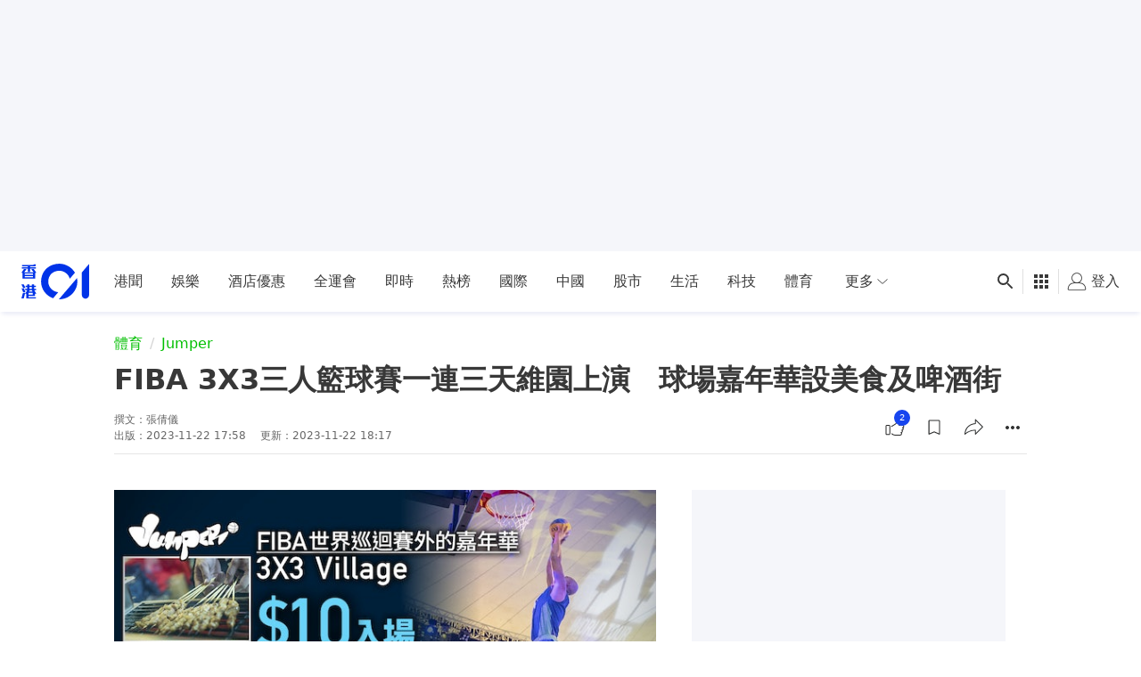

--- FILE ---
content_type: text/html; charset=utf-8
request_url: https://www.hk01.com/Jumper/964284/fiba-3x3%E4%B8%89%E4%BA%BA%E7%B1%83%E7%90%83%E8%B3%BD%E4%B8%80%E9%80%A3%E4%B8%89%E5%A4%A9%E7%B6%AD%E5%9C%92%E4%B8%8A%E6%BC%94-%E7%90%83%E5%A0%B4%E5%98%89%E5%B9%B4%E8%8F%AF%E8%A8%AD%E7%BE%8E%E9%A3%9F%E5%8F%8A%E5%95%A4%E9%85%92%E8%A1%97
body_size: 86240
content:
<!DOCTYPE html><html lang="zh-HK"><script></script><head><meta name="viewport" content="width=device-width, viewport-fit=cover, initial-scale=1.0"/><meta charSet="utf-8"/><meta http-equiv="X-UA-Compatible" content="IE=edge"/><meta name="HandheldFriendly" content="True"/><title>FIBA 3X3三人籃球賽一連三天維園上演　球場嘉年華設美食及啤酒街</title><link rel="canonical" href="https://www.hk01.com/Jumper/964284/fiba-3x3三人籃球賽一連三天維園上演-球場嘉年華設美食及啤酒街"/><link rel="alternate" hrefLang="x-default" href="https://www.hk01.com/Jumper/964284/fiba-3x3三人籃球賽一連三天維園上演-球場嘉年華設美食及啤酒街"/><link rel="alternate" hrefLang="zh-Hant" href="https://www.hk01.com/Jumper/964284/fiba-3x3三人籃球賽一連三天維園上演-球場嘉年華設美食及啤酒街"/><link rel="alternate" hrefLang="zh-Hant-HK" href="https://www.hk01.com/Jumper/964284/fiba-3x3三人籃球賽一連三天維園上演-球場嘉年華設美食及啤酒街"/><link rel="apple-touch-icon" sizes="180x180" href="/apple-touch-icon.png?v=5AeznpzBEm"/><link rel="icon" type="image/png" sizes="32x32" href="/favicon-32x32.png?v=5AeznpzBEm"/><link rel="icon" type="image/png" sizes="16x16" href="/favicon-16x16.png?v=5AeznpzBEm"/><link rel="manifest" href="/site.webmanifest?v=5AeznpzBEm"/><link rel="mask-icon" href="/safari-pinned-tab.svg?v=5AeznpzBEm" color="#0033ee"/><link rel="shortcut icon" href="/favicon.ico?v=5AeznpzBEm"/><meta name="msapplication-TileColor" content="#da532c"/><meta name="theme-color" content="#ffffff"/><meta name="title" content="FIBA 3X3三人籃球賽一連三天維園上演　球場嘉年華設美食及啤酒街"/><meta name="description" content="FIBA 3X3 世界巡迴賽 — 香港大師賽將於11月25、26日維多利亞公園舉行，亦首設「3X3 Village」，讓入場市民除了能觀看連場世界級三人籃球賽事，更可"/><meta name="keywords" content="香港01,hk01,jumper,籃球"/><meta name="author" content="張倩儀"/><meta name="publisher" content="香港01"/><meta property="og:title" content="FIBA 3X3三人籃球賽一連三天維園上演　球場嘉年華設美食及啤酒街"/><meta property="og:description" content="FIBA 3X3 世界巡迴賽 — 香港大師賽將於11月25、26日維多利亞公園舉行，亦首設「3X3 Village」，讓入場市民除了能觀看連場世界級三人籃球賽事，更可"/><meta property="og:site_name" content="香港01"/><meta property="og:image" content="https://cdn.hk01.com/di/media/images/dw/20231122/804061295962755072342019.jpeg/rup46Xv6s4uMkeDidownXZAFIkn0ORw2gJQhlICUIZQ"/><meta property="og:image:alt" content="FIBA 3X3三人籃球賽一連三天維園上演　球場嘉年華設美食及啤酒街"/><meta property="og:type" content="article"/><meta property="og:url" content="https://www.hk01.com/Jumper/964284/fiba-3x3三人籃球賽一連三天維園上演-球場嘉年華設美食及啤酒街"/><meta property="og:locale" content="zh_HK"/><meta property="article:published_time" content="2023-11-22T17:58:44+08:00"/><meta property="article:modified_time" content="2023-11-22T18:17:28+08:00"/><meta property="article:author" content="https://www.facebook.com/hk01wemedia"/><meta property="article:publisher" content="https://www.facebook.com/hk01wemedia"/><meta property="article:tag" content="香港01"/><meta property="article:tag" content="hk01"/><meta property="article:tag" content="jumper"/><meta property="article:tag" content="籃球"/><meta property="fb:app_id" content="1651866545051541"/><meta property="fb:pages" content="448747665308662"/><meta property="al:ios:app_store_id" content="1084662006"/><meta property="al:ios:app_name" content="香港01 - 即時新聞"/><meta property="al:android:package" content="com.hk01.news_app"/><meta property="al:android:app_name" content="香港01 - 即時新聞"/><meta property="al:web:should_fallback" content="true"/><meta name="twitter:card" content="summary_large_image"/><meta name="twitter:site" content="@hk01official"/><meta name="twitter:url" content="https://www.hk01.com/sns/article/964284"/><meta name="twitter:description" content="FIBA 3X3 世界巡迴賽 — 香港大師賽將於11月25、26日維多利亞公園舉行，亦首設「3X3 Village」，讓入場市民除了能觀看連場世界級三人籃球賽事，更可"/><meta name="twitter:title" content="FIBA 3X3三人籃球賽一連三天維園上演　球場嘉年華設美食及啤酒街"/><meta name="twitter:image" content="https://cdn.hk01.com/di/media/images/dw/20231122/804061295962755072342019.jpeg/rup46Xv6s4uMkeDidownXZAFIkn0ORw2gJQhlICUIZQ"/><meta name="format-detection" content="telephone=no"/><style>
  *,:after,:before{--tw-border-spacing-x:0;--tw-border-spacing-y:0;--tw-translate-x:0;--tw-translate-y:0;--tw-rotate:0;--tw-skew-x:0;--tw-skew-y:0;--tw-scale-x:1;--tw-scale-y:1;--tw-pan-x: ;--tw-pan-y: ;--tw-pinch-zoom: ;--tw-scroll-snap-strictness:proximity;--tw-gradient-from-position: ;--tw-gradient-via-position: ;--tw-gradient-to-position: ;--tw-ordinal: ;--tw-slashed-zero: ;--tw-numeric-figure: ;--tw-numeric-spacing: ;--tw-numeric-fraction: ;--tw-ring-inset: ;--tw-ring-offset-width:0px;--tw-ring-offset-color:#fff;--tw-ring-color:rgb(var(--color-blue-500)/0.5);--tw-ring-offset-shadow:0 0 #0000;--tw-ring-shadow:0 0 #0000;--tw-shadow:0 0 #0000;--tw-shadow-colored:0 0 #0000;--tw-blur: ;--tw-brightness: ;--tw-contrast: ;--tw-grayscale: ;--tw-hue-rotate: ;--tw-invert: ;--tw-saturate: ;--tw-sepia: ;--tw-drop-shadow: ;--tw-backdrop-blur: ;--tw-backdrop-brightness: ;--tw-backdrop-contrast: ;--tw-backdrop-grayscale: ;--tw-backdrop-hue-rotate: ;--tw-backdrop-invert: ;--tw-backdrop-opacity: ;--tw-backdrop-saturate: ;--tw-backdrop-sepia: ;--tw-contain-size: ;--tw-contain-layout: ;--tw-contain-paint: ;--tw-contain-style: }::backdrop{--tw-border-spacing-x:0;--tw-border-spacing-y:0;--tw-translate-x:0;--tw-translate-y:0;--tw-rotate:0;--tw-skew-x:0;--tw-skew-y:0;--tw-scale-x:1;--tw-scale-y:1;--tw-pan-x: ;--tw-pan-y: ;--tw-pinch-zoom: ;--tw-scroll-snap-strictness:proximity;--tw-gradient-from-position: ;--tw-gradient-via-position: ;--tw-gradient-to-position: ;--tw-ordinal: ;--tw-slashed-zero: ;--tw-numeric-figure: ;--tw-numeric-spacing: ;--tw-numeric-fraction: ;--tw-ring-inset: ;--tw-ring-offset-width:0px;--tw-ring-offset-color:#fff;--tw-ring-color:rgb(var(--color-blue-500)/0.5);--tw-ring-offset-shadow:0 0 #0000;--tw-ring-shadow:0 0 #0000;--tw-shadow:0 0 #0000;--tw-shadow-colored:0 0 #0000;--tw-blur: ;--tw-brightness: ;--tw-contrast: ;--tw-grayscale: ;--tw-hue-rotate: ;--tw-invert: ;--tw-saturate: ;--tw-sepia: ;--tw-drop-shadow: ;--tw-backdrop-blur: ;--tw-backdrop-brightness: ;--tw-backdrop-contrast: ;--tw-backdrop-grayscale: ;--tw-backdrop-hue-rotate: ;--tw-backdrop-invert: ;--tw-backdrop-opacity: ;--tw-backdrop-saturate: ;--tw-backdrop-sepia: ;--tw-contain-size: ;--tw-contain-layout: ;--tw-contain-paint: ;--tw-contain-style: }/*! tailwindcss v3.4.17 | MIT License | https://tailwindcss.com*/*,:after,:before{border-color:rgb(var(--color-gray-200)/1);border-style:solid;border-width:0;-webkit-box-sizing:border-box;box-sizing:border-box}:after,:before{--tw-content:""}:host,html{line-height:1.5;-webkit-text-size-adjust:100%;font-family:ui-sans-serif,system-ui,sans-serif,Apple Color Emoji,Segoe UI Emoji,Segoe UI Symbol,Noto Color Emoji;-webkit-font-feature-settings:normal;font-feature-settings:normal;font-variation-settings:normal;-moz-tab-size:4;-o-tab-size:4;tab-size:4;-webkit-tap-highlight-color:transparent}body{line-height:inherit;margin:0}hr{border-top-width:1px;color:inherit;height:0}abbr:where([title]){-webkit-text-decoration:underline dotted;text-decoration:underline dotted}h1,h2,h3,h4,h5,h6{font-size:inherit;font-weight:inherit}a{color:inherit;text-decoration:inherit}b,strong{font-weight:bolder}code,kbd,pre,samp{font-family:ui-monospace,SFMono-Regular,Menlo,Monaco,Consolas,Liberation Mono,Courier New,monospace;-webkit-font-feature-settings:normal;font-feature-settings:normal;font-size:1em;font-variation-settings:normal}small{font-size:80%}sub,sup{font-size:75%;line-height:0;position:relative;vertical-align:baseline}sub{bottom:-.25em}sup{top:-.5em}table{border-collapse:collapse;border-color:inherit;text-indent:0}button,input,optgroup,select,textarea{color:inherit;font-family:inherit;-webkit-font-feature-settings:inherit;font-feature-settings:inherit;font-size:100%;font-variation-settings:inherit;font-weight:inherit;letter-spacing:inherit;line-height:inherit;margin:0;padding:0}button,select{text-transform:none}button,input:where([type=button]),input:where([type=reset]),input:where([type=submit]){-webkit-appearance:button;background-color:transparent;background-image:none}:-moz-focusring{outline:auto}:-moz-ui-invalid{box-shadow:none}progress{vertical-align:baseline}::-webkit-inner-spin-button,::-webkit-outer-spin-button{height:auto}[type=search]{-webkit-appearance:textfield;outline-offset:-2px}::-webkit-search-decoration{-webkit-appearance:none}::-webkit-file-upload-button{-webkit-appearance:button;font:inherit}summary{display:list-item}blockquote,dd,dl,figure,h1,h2,h3,h4,h5,h6,hr,p,pre{margin:0}fieldset{margin:0}fieldset,legend{padding:0}menu,ol,ul{list-style:none;margin:0;padding:0}dialog{padding:0}textarea{resize:vertical}input::-webkit-input-placeholder,textarea::-webkit-input-placeholder{color:#9ca3af;opacity:1}input::-moz-placeholder,textarea::-moz-placeholder{color:#9ca3af;opacity:1}input::placeholder,textarea::placeholder{color:#9ca3af;opacity:1}[role=button],button{cursor:pointer}:disabled{cursor:default}audio,canvas,embed,iframe,img,object,svg,video{display:block;vertical-align:middle}img,video{height:auto;max-width:100%}[hidden]:where(:not([hidden=until-found])){display:none}:root{--color-light-p1:#f5f7fe;--color-light-p2:#7a95f3;--color-light-p3:#3d64ee;--color-light-p4:#0033e8;--color-light-p5:#002bc3;--color-light-p6:#00239e;--color-light-p7:#001b79;--color-light-d1:#fdf5f8;--color-light-d2:#f1a7bf;--color-light-d3:#e55885;--color-light-d4:#d90a4c;--color-light-d5:#b60840;--color-light-d6:#940734;--color-light-d7:#710528;--color-light-n1:#fff;--color-light-n2:#f5f6fa;--color-light-n3:#ebecf0;--color-light-n4:#e1e2e6;--color-light-n5:#a7a7aa;--color-light-n6:#7f8082;--color-light-n7:#2f3030;--color-light-n8:#666;--color-light-o1:#2f30300a;--color-light-o2:#2f303014;--color-light-o3:#2f303029;--color-light-o4:#2f303052;--color-light-o5:#2f30307a;--color-light-o6:#2f3030a3;--color-light-o7:#2f3030;--color-dark-p1:#eef4fe;--color-dark-p2:#cfdefc;--color-dark-p3:#a0c0fa;--color-dark-p4:#77abff;--color-dark-p5:#6789c7;--color-dark-p6:#41567d;--color-dark-p7:#27334b;--color-dark-d1:#fae8ee;--color-dark-d2:#f3c6d5;--color-dark-d3:#ec95b1;--color-dark-d4:#e7769a;--color-dark-d5:#be5e7c;--color-dark-d6:#7d3c51;--color-dark-d7:#3b1b26;--color-dark-n1:#111214;--color-dark-n2:#272829;--color-dark-n3:#3a3b3c;--color-dark-n4:#4d4d4e;--color-dark-n5:#858686;--color-dark-n6:#bdbebe;--color-dark-n7:#fff;--color-dark-o1:#ffffff14;--color-dark-o2:#ffffff29;--color-dark-o3:#ffffff52;--color-dark-o4:#ffffff7a;--color-dark-o5:#ffffffa3;--color-dark-o6:#ffffffcc;--color-dark-o7:#fff;--color-white:255 255 255;--color-black:0 0 0;--color-blue-500:0 51 232;--color-blue-600:0 40 186;--color-blue-700:0 22 101;--color-blue-light:82 148 255;--color-gray-95:240 241 242;--color-gray-100:235 235 235;--color-gray-200:244 244 249;--color-gray-236:236 236 236;--color-gray-300:246 246 246;--color-gray-deep:47 50 56;--color-gray-dark:26 26 28;--color-gray-warm:155 155 155;--color-gray-white:236 236 236;--color-snowy:241 242 248;--color-snowy-2:245 246 250;--color-azul:23 69 239;--color-scarlet:208 2 27;--navbar-height-desktop:4.25rem;--navbar-height-mobile:2.75rem;--secondary-navbar-height:42px;--submenu-height-desktop:8.125rem;--photo-gallery-control-width:388px;--z-index-reaction-bar:5;--z-index-content-card:5;--z-index-reaction-clickable-summary:99;--z-index-ui-control-box:1555;--z-index-tooltip:1070}@font-face{font-family:Custom-MS-JhengHei;font-weight:100 400;src:local("Microsoft JhengHei"),local("微軟正黑體")}@font-face{font-family:Custom-MS-JhengHei;font-weight:500 900;src:local("Microsoft JhengHei Bold")}.app-wrapper{display:-webkit-box;display:flex;min-height:100vh;-webkit-box-orient:vertical;-webkit-box-direction:normal;flex-direction:column;font-family:PingFang HK,PingFang-HK,PingFangHK,PingFang TC,Custom-MS-JhengHei,-apple-system,BlinkMacSystemFont,system-ui,sans-serif}html{scroll-behavior:smooth}html.scroll-smooth--disable{scroll-behavior:auto}body.position--fixed{position:fixed}body.branch-banner-no-scroll{overflow:auto!important}:root{font-size:16px}.theme-zoneBase{--color-primary:#fafbfd;--color-text:rgba(0,0,0,.78)}.theme-zoneBase .border-primary,.theme-zoneBase .text-primary{--color-primary:rgba(0,0,0,.78)}.theme-zoneFem{--color-primary:#f20056;--color-secondary:#70172f;--color-tertiary:#ffe5ff;--color-text:#fff}.theme-zoneLife{--color-primary:#ff4532;--color-secondary:#571505;--color-tertiary:#fef8eb;--color-text:#fff}.theme-zoneMember{--color-primary:#0033e0;--color-secondary:#290011;--color-tertiary:#f9f6f3;--color-text:#fff}.theme-zoneNews{--color-primary:#0060ff;--color-secondary:#003080;--color-tertiary:#ccdfff;--color-text:#fff}.theme-zoneSport{--color-primary:#00bf00;--color-secondary:#006c00;--color-tertiary:#f5fae6;--color-text:#fff}.theme-zoneViral{--color-primary:#9900ba;--color-secondary:#221949;--color-tertiary:#f9f6f3;--color-text:#fff}.\!container{width:100%!important}.container{width:100%}@media (min-width:0){.\!container{max-width:0!important}.container{max-width:0}}@media (min-width:660px){.\!container{max-width:660px!important}.container{max-width:660px}}@media (min-width:1024px){.\!container{max-width:1024px!important}.container{max-width:1024px}}@media (min-width:1280px){.\!container{max-width:1280px!important}.container{max-width:1280px}}.cmp-nav-bar a{color:rgb(var(--color-black)/.78)}.cmp-nav-bar input{-webkit-user-select:text;-moz-user-select:text;user-select:text}.cmp-nav-bar:after{bottom:0;-webkit-box-shadow:0 4px 5px -2px rgba(0,33,155,.12);box-shadow:0 4px 5px -2px rgba(0,33,155,.12);content:" ";height:8px;left:0;position:absolute;right:0}.cmp-nav-bar.cmp-nav-bar--grief{--tw-grayscale:grayscale(100%);-webkit-filter:var(--tw-blur) var(--tw-brightness) var(--tw-contrast) var(--tw-grayscale) var(--tw-hue-rotate) var(--tw-invert) var(--tw-saturate) var(--tw-sepia) var(--tw-drop-shadow);filter:var(--tw-blur) var(--tw-brightness) var(--tw-contrast) var(--tw-grayscale) var(--tw-hue-rotate) var(--tw-invert) var(--tw-saturate) var(--tw-sepia) var(--tw-drop-shadow)}.cmp-footer__wrapper{background:var(--bg-color);color:var(--color-primary)}.cmp-footer{margin-left:auto;margin-right:auto;max-width:80rem;padding-left:.75rem;padding-right:.75rem;width:100%}@media (min-width:660px){.cmp-footer{padding-left:1rem;padding-right:1rem}}@media (min-width:1024px){.cmp-footer{padding-left:1.5rem;padding-right:1.5rem}}.cmp-footer{display:-webkit-box;display:flex;flex-wrap:wrap;-webkit-box-align:center;align-items:center;font-size:.875rem;line-height:1.25rem}.cmp-footer .cmp-footer__link a{color:var(--color-primary)}.cmp-footer .cmp-footer__link a:hover{color:var(--color-secondary)}.cmp-footer .cmp-footer__link-list{display:-webkit-box;display:flex;flex-wrap:wrap}@media (min-width:1280px){.cmp-footer .cmp-footer__link-list{-webkit-box-flex:1;flex-grow:1}}.cmp-footer .cmp-footer__copyright,.cmp-footer .cmp-footer__sns-list{display:-webkit-box;display:flex}.cmp-footer .cmp-footer__copyright{color:var(--color-tertiary);font-size:.75rem;line-height:1rem}.cmp-footer--article-page .cmp-footer{margin-bottom:5.25rem}@media (min-width:660px){.cmp-footer--article-page .cmp-footer{margin-bottom:0}}.cmp-page-grid{margin-left:auto;margin-right:auto;max-width:80rem;width:100%}.cmp-icon>svg{color:currentColor;height:100%;width:100%;fill:currentColor;stroke:none}.content-card--highlight .content-card__subcard{border-bottom-left-radius:.25rem;border-bottom-right-radius:.25rem}.card-layout--full-image .content-card__main{display:grid;position:relative;grid-gap:.75rem;gap:.75rem;grid-template-columns:[col] auto;grid-template-rows:repeat(5,[row] auto)}.card-layout--full-image .content-card__main:after{background-image:-webkit-gradient(linear,left top,left bottom,from(rgba(3,7,15,0)),to(rgba(3,7,15,.7)));background-image:linear-gradient(rgba(3,7,15,0),rgba(3,7,15,.7));bottom:0;color:#000;content:"";height:70%;pointer-events:none;position:absolute;width:100%;z-index:0}.card-layout--full-image .card-image__outer{grid-area:row/col/span 5/col}.card-layout--full-image .card-label__wrapper{display:none}.card-layout--full-image .card-footer,.card-layout--full-image .card-header,.card-layout--full-image .card-label__wrapper--full-image,.card-layout--full-image .card-main{padding-left:.75rem;padding-right:.75rem;z-index:10}@media (min-width:660px){.card-layout--full-image .card-footer,.card-layout--full-image .card-header,.card-layout--full-image .card-label__wrapper--full-image,.card-layout--full-image .card-main{padding-left:1rem;padding-right:1rem}}.card-layout--full-image.content-card--gallery .card-label__text,.card-layout--full-image.content-card--video .card-label__text{display:none}.card-layout--full-image.content-card--gallery .card-label__extra{display:block}.card-layout--full-image.content-card--gallery .card-label__extra:after{content:"圖";display:inline}.card-layout--full-image .card-label__wrapper--full-image{display:block;grid-area:2 row/col/auto/col}.card-layout--full-image .card-label__wrapper--full-image>div{-webkit-box-pack:start;justify-content:flex-start}.card-layout--full-image .card-label__wrapper--full-image .card-label{padding-left:0}.card-layout--full-image .card-label__wrapper--full-image .card-label__icon{height:20px;width:20px}.card-layout--full-image .card-label__wrapper--full-image .card-label__icon:after{border-left-color:#ffffff52;border-left-width:2px;content:"";display:block;height:100%;left:27px;position:absolute;top:0;width:1px}.card-layout--full-image .card-label__wrapper--full-image .card-label{background:none}.card-layout--full-image .card-label__wrapper--full-image .card-label:before{display:none}.card-layout--full-image .card-label__wrapper--full-image .card-label__extra{background:none;border:none}.card-layout--full-image .card-label__wrapper--full-image .card-label__text{margin-left:1rem}.card-layout--full-image .card-label__wrapper--full-image .card-label--duration-0{display:none}.card-layout--full-image .card-header,.card-layout--full-image .card-header .card-info>*{color:rgb(var(--color-white)/1)}.card-layout--full-image .card-header{grid-area:3 row/col/auto/col}.card-layout--full-image .card-main,.card-layout--full-image .card-main a:hover{color:rgb(var(--color-white)/1);font-weight:700}.card-layout--full-image .card-main{font-size:22px;grid-area:4 row/col/auto/col}.card-layout--full-image .card-footer .reaction__count,.card-layout--full-image .card-footer .reaction__default-icon,.card-layout--full-image .card-footer button .cmp-icon{color:rgb(var(--color-white)/1)}.card-layout--full-image .card-footer .reaction__icon-wrapper{background:none;border:none}.card-layout--full-image .card-footer button{--tw-text-opacity:1;color:rgb(255 255 255/var(--tw-text-opacity,1))}@media (hover:hover){.card-layout--full-image .card-footer button:not(.button--disabled):not(.button--no-interaction):hover{background-color:rgb(var(--color-white)/.2)}}.card-layout--full-image .card-footer button:not(.button--disabled):not(.button--no-interaction):active{background-color:rgb(var(--color-white)/.3)}.card-layout--full-image .card-footer button.button--active{color:rgb(var(--color-white)/1)}.card-layout--full-image .card-footer{margin-bottom:.75rem}@media (min-width:660px){.card-layout--full-image .card-footer{margin-bottom:1rem}}.card-layout--full-image .card-footer{grid-area:5 row/col/auto/col}.card-layout--vertical .content-card__main{display:-webkit-box;display:flex;height:100%;-webkit-box-orient:vertical;-webkit-box-direction:normal;flex-direction:column}.card-layout--vertical .card-footer,.card-layout--vertical .card-header{padding-bottom:.75rem;padding-top:.75rem}@media (min-width:660px){.card-layout--vertical .card-footer,.card-layout--vertical .card-header{padding-bottom:1rem;padding-top:1rem}}.card-layout--vertical .card-main{-webkit-box-flex:1;flex-grow:1}.card-layout--vertical .card-footer:is(.dark *),.card-layout--vertical .card-header:is(.dark *),.card-layout--vertical .card-main:is(.dark *){--tw-text-opacity:1;color:rgb(255 255 255/var(--tw-text-opacity,1))}@media (min-width:1024px){.card-layout--vertical .card-footer,.card-layout--vertical .card-header,.card-layout--vertical .card-main{padding-left:.5rem;padding-right:.5rem}.card-layout--vertical .card-footer:is(.dark *),.card-layout--vertical .card-header:is(.dark *),.card-layout--vertical .card-main:is(.dark *){padding-left:1rem;padding-right:1rem}}.card-layout--vertical .card-label__wrapper{padding:.75rem}@media (min-width:660px){.card-layout--vertical .card-label__wrapper{padding:1rem}}.card-layout--vertical .card-image__aspect-ratio{border-radius:.25rem}.card-layout--vertical.content-card--highlight .card-footer,.card-layout--vertical.content-card--highlight .card-header,.card-layout--vertical.content-card--highlight .card-main{padding-left:.75rem;padding-right:.75rem}@media (min-width:660px){.card-layout--vertical.content-card--highlight .card-footer,.card-layout--vertical.content-card--highlight .card-header,.card-layout--vertical.content-card--highlight .card-main{padding-left:1rem;padding-right:1rem}}.card-layout--horizontal .content-card__main{display:grid;grid-template-rows:auto 1fr auto}.card-layout--horizontal .card-image__outer{grid-column-start:1;grid-row:1/span 3}.card-layout--horizontal .card-label__wrapper{padding:1rem}.card-layout--horizontal-large .content-card__main{display:grid;grid-template-rows:auto 1fr auto}.card-layout--horizontal-large .card-image__outer{grid-column-start:1;grid-row:1/span 3}.card-layout--horizontal-large .card-label__wrapper{padding:1rem}.card-layout--horizontal-large .content-card__main{grid-template-columns:58.33% auto}.card-layout--horizontal-large .card-image__aspect-ratio{border-bottom-left-radius:.25rem;border-top-left-radius:.25rem}.card-layout--horizontal-large .card-footer,.card-layout--horizontal-large .card-header{padding:2rem}.card-layout--horizontal-large .card-main{display:-webkit-box;display:flex;-webkit-box-orient:vertical;-webkit-box-direction:normal;flex-direction:column;-webkit-box-pack:justify;justify-content:space-between;padding-left:2rem;padding-right:2rem}.card-layout--horizontal-large .card-title{font-size:1.125rem;line-height:1.75rem}@media (min-width:1024px){.card-layout--horizontal-large .card-title{font-size:1.875rem;line-height:2.25rem}}.card-layout--horizontal-large .card-title{display:-webkit-box;overflow:hidden;-webkit-box-orient:vertical;-webkit-line-clamp:3}.card-layout--horizontal-large .card-button{align-self:flex-start}.card-layout--horizontal-large .card-category{font-weight:500}.card-layout--horizontal-large.content-card--issue .card-category:after{content:" · 專題";display:inline}@media (min-width:660px) and (max-width:1023px){.card-layout--horizontal-large.content-card--video .card-footer,.card-layout--horizontal-large.content-card--video .card-header{padding:1rem}.card-layout--horizontal-large.content-card--video .card-main{padding-left:1rem;padding-right:1rem}}.card-layout--horizontal-medium .content-card__main{display:grid;grid-template-rows:auto 1fr auto}.card-layout--horizontal-medium .card-image__outer{grid-column-start:1;grid-row:1/span 3}.card-layout--horizontal-medium .card-label__wrapper{padding:1rem}.card-layout--horizontal-medium .content-card__main{grid-template-columns:37.5% auto}.card-layout--horizontal-medium .card-footer,.card-layout--horizontal-medium .card-header,.card-layout--horizontal-medium .card-main{padding-left:1rem;padding-right:1rem}.card-layout--horizontal-medium .card-title{display:-webkit-box;overflow:hidden;-webkit-box-orient:vertical;-webkit-line-clamp:2}.card-layout--horizontal-medium .card-footer,.card-layout--horizontal-medium .card-header{padding-bottom:.75rem;padding-top:.75rem}.card-layout--horizontal-medium .card-image__aspect-ratio{border-color:rgb(var(--color-black)/.05);border-radius:.25rem;border-width:1px}.card-layout--horizontal-medium .card-label__wrapper{padding:.75rem}.card-layout--horizontal-small .content-card__main{display:grid;grid-template-rows:auto 1fr auto}.card-layout--horizontal-small .card-image__outer{grid-column-start:1;grid-row:1/span 3}.card-layout--horizontal-small .card-label__wrapper{padding:1rem}.card-layout--horizontal-small .content-card__main{gap:.75rem;grid-template-columns:37.5% auto;grid-template-rows:auto auto auto}.card-layout--horizontal-small .card-image__outer{grid-row:2/3}.card-layout--horizontal-small card-image__aspect-ratio{border-radius:.25rem}.card-layout--horizontal-small .card-label__wrapper{padding:.25rem}.card-layout--horizontal-small .card-label{height:24px;padding-left:0;padding-right:0;width:24px}.card-layout--horizontal-small .card-label__text{display:none}.card-layout--horizontal-small .card-header{grid-column:1/span 2;grid-row-start:1}.card-layout--horizontal-small .card-main{font-size:1rem;grid-column-start:2;line-height:1.5rem}.card-layout--horizontal-small .card-title{display:-webkit-box;overflow:hidden;-webkit-box-orient:vertical;-webkit-line-clamp:3}.card-layout--horizontal-small .card-footer{grid-column:1/span 2;grid-row-start:3}.article-grid--article-top{display:grid;grid-template-columns:repeat(1,minmax(0,1fr));grid-gap:1rem;gap:1rem}@media (min-width:660px){.article-grid--article-top{grid-template-columns:auto 300px}}@media (min-width:1024px){.article-grid--article-top{grid-template-columns:repeat(12,minmax(0,1fr))}}.article-grid--article-top{grid-template-rows:repeat(3,auto) 1fr}.article-grid--article-top.nav-bar-grid{grid-template-rows:repeat(2,auto) 1fr}@media (min-width:0){.article-grid--article-top .article-grid__pub-info-section,.article-grid--article-top .article-grid__title-section{grid-column:1/-1}}@media (min-width:1024px){.article-grid--article-top .article-grid__pub-info-section,.article-grid--article-top .article-grid__title-section{grid-column:span 10/span 10;grid-column-start:2}}.article-grid--article-top .article-grid__title-section{display:-webkit-box;display:flex;-webkit-box-orient:vertical;-webkit-box-direction:normal;flex-direction:column;margin-bottom:-1rem}.article-grid--article-top .article-grid__pub-info-section{border-color:rgb(var(--color-black)/.1)}@media (min-width:660px){.article-grid--article-top .article-grid__pub-info-section{border-bottom-width:1px}}.article-grid--article-top .article-grid__pub-info-section{padding-bottom:.75rem;position:relative}@media (min-width:0) and (max-width:659px){.article-grid--article-top .article-grid__pub-info-section:before{background-color:rgb(var(--color-black)/.1);bottom:0;content:"";height:1px;margin-left:-.75rem;margin-right:-.75rem;position:absolute;width:100vw}}.article-grid--article-top .article-grid__top-media-section{margin-bottom:-1rem}@media (min-width:0){.article-grid--article-top .article-grid__top-media-section{grid-column:1/-1}}@media (min-width:660px){.article-grid--article-top .article-grid__top-media-section{grid-column:span 1/span 1;grid-column-start:1;grid-row-start:3}}@media (min-width:1024px){.article-grid--article-top .article-grid__top-media-section{grid-column:span 6/span 6;grid-column-start:2;grid-row-start:3}}@media (min-width:660px){.article-grid--article-top .article-grid__content-section{grid-column-start:1}}@media (min-width:1024px){.article-grid--article-top .article-grid__content-section{grid-column:span 6/span 6;grid-column-start:2}}.article-grid--article-top .article-grid__desktop-rhs-section{display:none}@media (min-width:660px){.article-grid--article-top .article-grid__desktop-rhs-section{display:-webkit-box;display:flex;grid-column-start:2;grid-row:span 2/span 2;grid-row-start:3;-webkit-box-orient:vertical;-webkit-box-direction:normal;flex-direction:column;-webkit-box-align:center;align-items:center}}@media (min-width:1024px){.article-grid--article-top .article-grid__desktop-rhs-section{grid-column:span 4/span 4;grid-column-start:8}}.article-grid--article-top .article-grid__skyscraper-section{display:none}@media (min-width:1024px){.article-grid--article-top .article-grid__skyscraper-section{display:block}}.article-grid--article-top .article-grid__skyscraper-section{grid-column-start:12;grid-row:span 2/span 2;grid-row-start:3}.article-grid--article-top.article-grid--disable-top-media{grid-template-rows:repeat(2,auto) 1fr}.article-grid--article-top.article-grid--disable-top-media .article-grid__top-media-section{display:none}@media (min-width:660px){.article-grid--article-top.article-grid--disable-top-media .article-grid__desktop-rhs-section{grid-row:span 1/span 1;grid-row-start:3}}.cmp-lcs-theme{--text-color:rgb(var(--color-black)/1);--comment-placeholder-color:rgb(var(--color-black)/0.40)}@media (min-width:0) and (max-width:659px){.cmp-lcs-theme:is(.dark *){--comment-placeholder-color:rgb(var(--color-white)/1)}}@media (min-width:660px) and (max-width:1023px){.cmp-lcs-theme:is(.dark *){--comment-placeholder-color:rgb(var(--color-white)/1)}}.cmp-lcs-stack{display:-webkit-box;display:flex;-webkit-box-orient:vertical;-webkit-box-direction:normal;flex-direction:column;-webkit-box-pack:justify;justify-content:space-between;max-height:5rem}@media (min-width:1024px){.cmp-lcs-stack{max-height:none}}.cmp-lcs-stack{background-color:rgb(var(--color-white)/1);--tw-shadow:0px -1px 0px rgba(0,22,101,.1);--tw-shadow-colored:0px -1px 0px var(--tw-shadow-color);-webkit-box-shadow:var(--tw-ring-offset-shadow,0 0 #0000),var(--tw-ring-shadow,0 0 #0000),var(--tw-shadow);box-shadow:var(--tw-ring-offset-shadow,0 0 #0000),var(--tw-ring-shadow,0 0 #0000),var(--tw-shadow)}.cmp-lcs-stack:is(.dark *){background-color:rgb(var(--color-gray-dark)/1);--tw-shadow:0px -1px 0px hsla(0,0%,100%,.2);--tw-shadow-colored:0px -1px 0px var(--tw-shadow-color);-webkit-box-shadow:var(--tw-ring-offset-shadow,0 0 #0000),var(--tw-ring-shadow,0 0 #0000),var(--tw-shadow);box-shadow:var(--tw-ring-offset-shadow,0 0 #0000),var(--tw-ring-shadow,0 0 #0000),var(--tw-shadow)}.cmp-lcs-stack .cmp-lcs-stack__bar{display:-webkit-box;display:flex;min-height:3.5rem;-webkit-box-align:center;align-items:center}.cmp-lcs-stack .cmp-lcs-stack__bar>div{-webkit-box-flex:1;flex-grow:1}@media (min-width:1024px){.cmp-lcs-stack.cmp-lcs-stack--gallery{height:auto;padding-bottom:0;padding-top:0}.cmp-lcs-stack.cmp-lcs-stack--gallery .cmp-lcs-stack__bar{padding:.75rem 1rem .75rem .5rem}}.cmp-lcs-btn.cmp-lcs-btn--like-desktop{cursor:pointer;display:-webkit-box;display:flex;position:relative}.cmp-lcs-btn.cmp-lcs-btn--like-desktop .reaction-button__wrapper{border-radius:.25rem;padding:.25rem}@media (min-width:660px){.cmp-lcs-btn.cmp-lcs-btn--like-desktop .reaction-button__wrapper:hover{background-color:rgba(0,22,101,.05)}.cmp-lcs-btn.cmp-lcs-btn--like-desktop .reaction-button__wrapper:hover:is(.dark *){background-color:rgb(var(--color-white)/.2)}}.cmp-lcs-btn.cmp-lcs-btn--like-desktop .reaction-wrapper .reaction-button__name{display:none}.cmp-lcs-btn.cmp-lcs-btn--like-desktop .reaction-button-icon__icon--default{color:rgb(var(--color-black)/.85)}.cmp-lcs-btn.cmp-lcs-btn--like-desktop .reaction-button-icon__icon--default:is(.dark *){color:rgb(var(--color-white)/1)}.cmp-lcs-btn.cmp-lcs-btn--like-desktop .reaction-button__total_count{position:absolute;right:.5rem;top:5px;--tw-translate-y:-50%;--tw-translate-x:50%;background-color:rgb(var(--color-azul)/1);border-radius:9999px;color:rgb(var(--color-white)/1);font-size:10px;line-height:14px;padding:2px 5px;-webkit-transform:translate(var(--tw-translate-x),var(--tw-translate-y)) rotate(var(--tw-rotate)) skewX(var(--tw-skew-x)) skewY(var(--tw-skew-y)) scaleX(var(--tw-scale-x)) scaleY(var(--tw-scale-y));transform:translate(var(--tw-translate-x),var(--tw-translate-y)) rotate(var(--tw-rotate)) skewX(var(--tw-skew-x)) skewY(var(--tw-skew-y)) scaleX(var(--tw-scale-x)) scaleY(var(--tw-scale-y));white-space:nowrap}.cmp-lcs-btn.cmp-lcs-btn--like-desktop .reaction-button__total_count:is(.dark *){background-color:rgb(var(--color-blue-light)/1)}.cmp-lcs-btn.cmp-lcs-btn--like-desktop .reaction-button__total_count{margin-left:0;min-width:18px;text-align:center}.cmp-lcs-btn.cmp-lcs-btn--like-desktop .reaction-button-icon__icon-image{fill:currentColor}.cmp-lcs-btn.cmp-lcs-btn--like-desktop .reaction-float-bar__wrapper:is(.dark *){background-color:rgb(var(--color-gray-deep)/1);border-color:rgb(var(--color-white)/.2)}.cmp-lcs-btn.cmp-lcs-btn--like-desktop .reaction__icon-wrapper .reaction__icon-count:is(.dark *){color:rgb(var(--color-white)/1)}.cmp-lcs-btn.cmp-lcs-btn--like-desktop .reaction__icon-wrapper.reaction--active:is(.dark *){background-color:rgb(var(--color-white)/.2)}.cmp-lcs-btn.cmp-lcs-btn--like-desktop .reaction__icon-wrapper.reaction--active .reaction__icon-count{color:rgb(var(--color-azul)/1)}.cmp-lcs-btn.cmp-lcs-btn--like-desktop .reaction__icon-wrapper.reaction--active .reaction__icon-count:is(.dark *){color:rgb(var(--color-blue-light)/1)}.cmp-lcs-btn.cmp-lcs-btn--like-desktop .reaction-float-bar__absolute-wrapper{bottom:0;left:50%;top:auto;--tw-translate-x:-50%;--tw-translate-y:100%;-webkit-transform:translate(var(--tw-translate-x),var(--tw-translate-y)) rotate(var(--tw-rotate)) skewX(var(--tw-skew-x)) skewY(var(--tw-skew-y)) scaleX(var(--tw-scale-x)) scaleY(var(--tw-scale-y));transform:translate(var(--tw-translate-x),var(--tw-translate-y)) rotate(var(--tw-rotate)) skewX(var(--tw-skew-x)) skewY(var(--tw-skew-y)) scaleX(var(--tw-scale-x)) scaleY(var(--tw-scale-y));z-index:var(--z-index-reaction-bar)}.cmp-lcs-btn.cmp-lcs-btn--like-desktop .reaction-float-bar__wrapper{margin:0}.cmp-lcs-btn.cmp-lcs-btn--like-mobile{cursor:pointer;display:-webkit-box;display:flex;position:relative}.cmp-lcs-btn.cmp-lcs-btn--like-mobile .reaction-button__wrapper{border-radius:.25rem;padding:.25rem}@media (min-width:660px){.cmp-lcs-btn.cmp-lcs-btn--like-mobile .reaction-button__wrapper:hover{background-color:rgba(0,22,101,.05)}.cmp-lcs-btn.cmp-lcs-btn--like-mobile .reaction-button__wrapper:hover:is(.dark *){background-color:rgb(var(--color-white)/.2)}}.cmp-lcs-btn.cmp-lcs-btn--like-mobile .reaction-wrapper .reaction-button__name{display:none}.cmp-lcs-btn.cmp-lcs-btn--like-mobile .reaction-button-icon__icon--default{color:rgb(var(--color-black)/.85)}.cmp-lcs-btn.cmp-lcs-btn--like-mobile .reaction-button-icon__icon--default:is(.dark *){color:rgb(var(--color-white)/1)}.cmp-lcs-btn.cmp-lcs-btn--like-mobile .reaction-button__total_count{position:absolute;right:.5rem;top:5px;--tw-translate-y:-50%;--tw-translate-x:50%;background-color:rgb(var(--color-azul)/1);border-radius:9999px;color:rgb(var(--color-white)/1);font-size:10px;line-height:14px;padding:2px 5px;-webkit-transform:translate(var(--tw-translate-x),var(--tw-translate-y)) rotate(var(--tw-rotate)) skewX(var(--tw-skew-x)) skewY(var(--tw-skew-y)) scaleX(var(--tw-scale-x)) scaleY(var(--tw-scale-y));transform:translate(var(--tw-translate-x),var(--tw-translate-y)) rotate(var(--tw-rotate)) skewX(var(--tw-skew-x)) skewY(var(--tw-skew-y)) scaleX(var(--tw-scale-x)) scaleY(var(--tw-scale-y));white-space:nowrap}.cmp-lcs-btn.cmp-lcs-btn--like-mobile .reaction-button__total_count:is(.dark *){background-color:rgb(var(--color-blue-light)/1)}.cmp-lcs-btn.cmp-lcs-btn--like-mobile .reaction-button__total_count{margin-left:0;min-width:18px;text-align:center}.cmp-lcs-btn.cmp-lcs-btn--like-mobile .reaction-button-icon__icon-image{fill:currentColor}.cmp-lcs-btn.cmp-lcs-btn--like-mobile .reaction-float-bar__wrapper:is(.dark *){background-color:rgb(var(--color-gray-deep)/1);border-color:rgb(var(--color-white)/.2)}.cmp-lcs-btn.cmp-lcs-btn--like-mobile .reaction__icon-wrapper .reaction__icon-count:is(.dark *){color:rgb(var(--color-white)/1)}.cmp-lcs-btn.cmp-lcs-btn--like-mobile .reaction__icon-wrapper.reaction--active:is(.dark *){background-color:rgb(var(--color-white)/.2)}.cmp-lcs-btn.cmp-lcs-btn--like-mobile .reaction__icon-wrapper.reaction--active .reaction__icon-count{color:rgb(var(--color-azul)/1)}.cmp-lcs-btn.cmp-lcs-btn--like-mobile .reaction__icon-wrapper.reaction--active .reaction__icon-count:is(.dark *){color:rgb(var(--color-blue-light)/1)}.cmp-lcs-btn.cmp-lcs-btn--like-mobile .reaction-float-bar__absolute-wrapper{left:auto;right:0;top:-.5rem;--tw-translate-y:-100%;--tw-translate-x:30%;-webkit-transform:translate(var(--tw-translate-x),var(--tw-translate-y)) rotate(var(--tw-rotate)) skewX(var(--tw-skew-x)) skewY(var(--tw-skew-y)) scaleX(var(--tw-scale-x)) scaleY(var(--tw-scale-y));transform:translate(var(--tw-translate-x),var(--tw-translate-y)) rotate(var(--tw-rotate)) skewX(var(--tw-skew-x)) skewY(var(--tw-skew-y)) scaleX(var(--tw-scale-x)) scaleY(var(--tw-scale-y));z-index:var(--z-index-reaction-bar)}.cmp-vertical-separator{position:relative}.cmp-vertical-separator:after{content:"";position:absolute;right:0;top:50%;--tw-translate-y:-50%;background-color:var(--separator-bg,rgba(0,0,0,.12));height:var(--separator-height,16px);-webkit-transform:translate(var(--tw-translate-x),var(--tw-translate-y)) rotate(var(--tw-rotate)) skewX(var(--tw-skew-x)) skewY(var(--tw-skew-y)) scaleX(var(--tw-scale-x)) scaleY(var(--tw-scale-y));transform:translate(var(--tw-translate-x),var(--tw-translate-y)) rotate(var(--tw-rotate)) skewX(var(--tw-skew-x)) skewY(var(--tw-skew-y)) scaleX(var(--tw-scale-x)) scaleY(var(--tw-scale-y));width:var(--separator-width,1px)}.fullscreen-video-player__wrapper>div,.fullscreen-video-player__wrapper>div>div{inset:0;position:absolute}.fullscreen-video-player__wrapper>div div.video-js{height:100%;width:100%}.fullscreen-video-player__wrapper>.fullscreen-video-player__exit-button>div,.fullscreen-video-player__wrapper>.fullscreen-video-player__spinner>div{position:static}.fullscreen-video-player__wrapper>.fullscreen-video-player__exit-button{bottom:auto;display:-webkit-box;display:flex;left:auto;right:1rem;top:45px;z-index:9999;-webkit-box-align:center;align-items:center;background-color:rgb(var(--color-black)/.5);border-radius:.25rem;color:rgb(var(--color-white)/1);cursor:pointer;font-size:1rem;line-height:1.5rem;padding:.5rem .75rem}.fullscreen-video-player__wrapper>.fullscreen-video-player__exit-button:hover{background-color:rgb(var(--color-black)/.8)}.fullscreen-video-player__wrapper>.fullscreen-video-player__exit-button.fullscreen-video-player__exit-button--hidden{display:none}.menu-item{cursor:pointer;display:-webkit-box;display:flex;-webkit-box-align:center;align-items:center}.menu-item:hover{background-color:rgb(var(--color-blue-700)/.05)}.menu-item:hover:is(.dark *){background-color:rgb(var(--color-white)/.1)}.menu-item{padding:.5rem .75rem}.menu-item__text{-webkit-box-flex:1;flex-grow:1}.menu-item--popover-menu .menu-item__text{white-space:nowrap}.action-menu .menu-item{min-height:2.5rem}.popover-menu .menu-item .menu-item__text{white-space:nowrap}.popover-menu .popover-menu__overlay{border-radius:.5rem;border-width:1px;margin-bottom:.5rem;margin-top:.5rem;--tw-shadow:1px 0px 5px 1px rgba(0,33,155,.12);--tw-shadow-colored:1px 0px 5px 1px var(--tw-shadow-color);background-color:rgb(var(--color-white)/1);border-color:rgb(var(--color-blue-700)/.1);-webkit-box-shadow:var(--tw-ring-offset-shadow,0 0 #0000),var(--tw-ring-shadow,0 0 #0000),var(--tw-shadow);box-shadow:var(--tw-ring-offset-shadow,0 0 #0000),var(--tw-ring-shadow,0 0 #0000),var(--tw-shadow);color:rgb(var(--color-black)/.78)}.popover-menu .popover-menu__overlay:is(.dark *){background-color:rgb(var(--color-gray-deep)/1);border-color:rgb(var(--color-white)/.2);color:rgb(var(--color-white)/1)}.popover-menu .popover-menu__overlay{position:absolute;-webkit-transform:translate(var(--tw-translate-x),var(--tw-translate-y)) rotate(var(--tw-rotate)) skewX(var(--tw-skew-x)) skewY(var(--tw-skew-y)) scaleX(var(--tw-scale-x)) scaleY(var(--tw-scale-y));transform:translate(var(--tw-translate-x),var(--tw-translate-y)) rotate(var(--tw-rotate)) skewX(var(--tw-skew-x)) skewY(var(--tw-skew-y)) scaleX(var(--tw-scale-x)) scaleY(var(--tw-scale-y));z-index:var(--z-index-tooltip)}.popover-menu .popover-menu__position-anchor{position:absolute}.popover-menu .popover-menu__position-anchor.popover-menu__position--bottomRight{bottom:0;right:0}.popover-menu .popover-menu__position-anchor.popover-menu__position--bottomRight .popover-menu__overlay,.popover-menu .popover-menu__position-anchor.popover-menu__position--topRight{right:0;top:0}.popover-menu .popover-menu__position-anchor.popover-menu__position--topRight .popover-menu__overlay{bottom:0;right:0}.share-button{display:-webkit-box;display:flex;position:relative}.share-button .popover-menu{bottom:0;left:0;position:absolute!important;right:0;top:0}.btn{border-radius:.25rem;font-weight:500;padding:.5rem .75rem}.btn.button--has-icon{padding-left:.5rem}.btn:disabled{color:#2f303052}.btn-solid--default{color:rgb(var(--color-white)/1)}.btn-solid--default:disabled{cursor:not-allowed;--tw-bg-opacity:1!important;background-color:rgb(245 246 250/var(--tw-bg-opacity,1))!important}.btn-solid--default{--tw-bg-opacity:1;background-color:rgb(0 51 232/var(--tw-bg-opacity,1))}.btn-solid--default:hover{--tw-bg-opacity:1;background-color:rgb(61 100 238/var(--tw-bg-opacity,1))}.btn-solid--default:focus{--tw-bg-opacity:1;background-color:rgb(122 149 243/var(--tw-bg-opacity,1))}.btn-solid--danger{color:rgb(var(--color-white)/1)}.btn-solid--danger:disabled{cursor:not-allowed;--tw-bg-opacity:1!important;background-color:rgb(245 246 250/var(--tw-bg-opacity,1))!important}.btn-solid--danger{--tw-bg-opacity:1;background-color:rgb(217 10 76/var(--tw-bg-opacity,1))}.btn-solid--danger:hover{--tw-bg-opacity:1;background-color:rgb(229 88 133/var(--tw-bg-opacity,1))}.btn-solid--danger:focus{--tw-bg-opacity:1;background-color:rgb(241 167 191/var(--tw-bg-opacity,1))}.btn-ghost--default:hover{background-color:#2f30300a}.btn-ghost--default:active{background-color:#2f303014}.btn-ghost--default:disabled{background-color:transparent!important;cursor:not-allowed}.btn-ghost--default{--tw-text-opacity:1;color:rgb(47 48 48/var(--tw-text-opacity,1))}.btn-ghost--danger:hover{background-color:#2f30300a}.btn-ghost--danger:active{background-color:#2f303014}.btn-ghost--danger:disabled{background-color:transparent!important;cursor:not-allowed}.btn-ghost--danger{--tw-text-opacity:1;color:rgb(217 10 76/var(--tw-text-opacity,1))}.btn-outline--default{outline-color:#2f303029;outline-style:solid;outline-width:1px}.btn-outline--default:hover{background-color:#2f30300a}.btn-outline--default:active{background-color:#2f303014}.btn-outline--default:disabled{background-color:transparent!important;cursor:not-allowed}.btn-outline--default{--tw-text-opacity:1;color:rgb(47 48 48/var(--tw-text-opacity,1))}.btn-outline--danger{outline-color:#2f303029;outline-style:solid;outline-width:1px}.btn-outline--danger:hover{background-color:#2f30300a}.btn-outline--danger:active{background-color:#2f303014}.btn-outline--danger:disabled{background-color:transparent!important;cursor:not-allowed}.btn-outline--danger{--tw-text-opacity:1;color:rgb(217 10 76/var(--tw-text-opacity,1))}.btn-plain--light.button--active{--tw-text-opacity:1;color:rgb(0 51 232/var(--tw-text-opacity,1))}.btn-plain--dark.button--active{color:rgb(var(--color-white)/1)}.button.button--base{display:-webkit-inline-box;display:inline-flex;-webkit-box-align:center;align-items:center;cursor:pointer;vertical-align:middle}.button.button--base.button--disabled,.button.button--base.button--no-interaction{cursor:default}.button.button--solid{color:rgb(var(--color-white)/1)}@media (hover:hover){@media (min-width:660px){.button.button--solid:not(.button--disabled):not(.button--no-interaction):hover{--tw-bg-opacity:1;background-color:rgb(82 116 239/var(--tw-bg-opacity,1))}}}@media (min-width:660px){.button.button--solid:not(.button--disabled):not(.button--no-interaction):active{--tw-bg-opacity:1;background-color:rgb(163 181 247/var(--tw-bg-opacity,1))}}.button.button--outline{border:1px solid #2f303029}@media (min-width:660px){.button.button--outline:not(.button--disabled):not(.button--no-interaction):active,.button.button--outline:not(.button--disabled):not(.button--no-interaction):hover{border-color:transparent}}.button.button--outline,.button.button--plain{--tw-text-opacity:1;color:rgb(47 48 48/var(--tw-text-opacity,1))}@media (hover:hover){.button.button--outline:not(.button--disabled):not(.button--no-interaction):hover,.button.button--plain:not(.button--disabled):not(.button--no-interaction):hover{--tw-bg-opacity:1;background-color:rgb(245 246 250/var(--tw-bg-opacity,1))}}.button.button--outline:not(.button--disabled):not(.button--no-interaction):active,.button.button--plain:not(.button--disabled):not(.button--no-interaction):active{--tw-bg-opacity:1;background-color:rgb(235 236 240/var(--tw-bg-opacity,1))}.button.button--outline.button--active,.button.button--plain.button--active{--tw-text-opacity:1;color:rgb(0 51 232/var(--tw-text-opacity,1))}.button.button--outline:is(.dark *),.button.button--plain:is(.dark *){--tw-text-opacity:1;color:rgb(255 255 255/var(--tw-text-opacity,1))}@media (hover:hover){.button.button--outline:is(.dark *):not(.button--disabled):not(.button--no-interaction):hover,.button.button--plain:is(.dark *):not(.button--disabled):not(.button--no-interaction):hover{background-color:rgb(var(--color-white)/.2)}}.button.button--outline:is(.dark *):not(.button--disabled):not(.button--no-interaction):active,.button.button--plain:is(.dark *):not(.button--disabled):not(.button--no-interaction):active{background-color:rgb(var(--color-white)/.3)}.button.button--outline:is(.dark *).button--active,.button.button--plain:is(.dark *).button--active{color:rgb(var(--color-white)/1)}.button.button--size-icon{padding:.25rem}.button.button--size-md{min-height:2.5rem;padding:.5rem .75rem}.button.button--size-md.button--has-icon{padding-left:.5rem}.button.button--outline,.button.button--plain,.button.button--solid{border-radius:.25rem}.button.button--outline.button--no-rounded,.button.button--plain.button--no-rounded,.button.button--solid.button--no-rounded{border-radius:0}.button.button--disabled{opacity:.5}.button.button--member-menu{font-size:.875rem;line-height:1.25rem}@media (min-width:660px){.button.button--member-menu{font-size:1rem;line-height:1.5rem}}@media (min-width:1024px){.button.button--member-menu{font-size:1.125rem;line-height:1.75rem}}.button.button--member-menu{padding:.25rem .5rem}@media (min-width:1024px){.button.button--member-menu{padding:.5rem .75rem}.button.button--member-menu:hover{opacity:.5}}.heading--page{--tw-text-opacity:1;color:rgb(47 48 48/var(--tw-text-opacity,1));font-size:1.5rem;line-height:2rem}@media (min-width:660px){.heading--page{font-size:2rem}}.heading--page{font-weight:500;line-height:1.5}@media (min-width:660px){.heading--page{font-weight:600}}.heading--page{padding-top:1.5rem}@media (min-width:660px){.heading--page{padding-top:2rem}}.heading--page{padding-bottom:1rem}@media (min-width:660px){.heading--page{padding-bottom:1.5rem}}.heading--border-b{border-bottom:1px;border-color:#2f303029;border-style:solid}.listing-page-header{--tw-text-opacity:1;color:rgb(47 48 48/var(--tw-text-opacity,1));font-size:1.5rem;line-height:2rem}@media (min-width:660px){.listing-page-header{font-size:2rem}}.listing-page-header{font-weight:500;line-height:1.5}@media (min-width:660px){.listing-page-header{font-weight:600}}.listing-page-header{padding-top:1.5rem}@media (min-width:660px){.listing-page-header{padding-top:2rem}}.listing-page-header{padding-bottom:1rem}@media (min-width:660px){.listing-page-header{padding-bottom:1.5rem}}.listing-page-header{border-bottom:1px;border-color:#2f303029;border-style:solid}.strapi-base__markdown-text>*,.strapi-block__markdown-text>*{margin-bottom:1rem}.strapi-base__markdown-text a,.strapi-block__markdown-text a{color:rgb(var(--color-azul)/1)}.strapi-base__markdown-text h2,.strapi-base__markdown-text h3,.strapi-base__markdown-text h4,.strapi-base__markdown-text h5,.strapi-base__markdown-text h6,.strapi-block__markdown-text h2,.strapi-block__markdown-text h3,.strapi-block__markdown-text h4,.strapi-block__markdown-text h5,.strapi-block__markdown-text h6{font-weight:600}.strapi-base__markdown-text h2,.strapi-block__markdown-text h2{font-size:1.25rem;line-height:1.75rem;margin-bottom:.5rem}@media (min-width:660px){.strapi-base__markdown-text h2,.strapi-block__markdown-text h2{font-size:1.5rem;line-height:2rem}}.strapi-base__markdown-text h3,.strapi-block__markdown-text h3{font-size:1.25rem;line-height:1.75rem;margin-bottom:.5rem}.strapi-base__markdown-text h6,.strapi-block__markdown-text h6{font-size:.75rem;line-height:1rem}.strapi-base__markdown-text p,.strapi-block__markdown-text p{font-size:.875rem;line-height:1.25rem}@media (min-width:660px){.strapi-base__markdown-text p,.strapi-block__markdown-text p{font-size:1rem;line-height:1.5rem}}.strapi-base__markdown-text ol,.strapi-block__markdown-text ol{list-style:decimal}.strapi-base__markdown-text ol ol,.strapi-base__markdown-text ul ol,.strapi-block__markdown-text ol ol,.strapi-block__markdown-text ul ol{list-style:lower-latin}.strapi-base__markdown-text ul,.strapi-block__markdown-text ul{list-style:disc}.strapi-base__markdown-text ol ul,.strapi-base__markdown-text ul ul,.strapi-block__markdown-text ol ul,.strapi-block__markdown-text ul ul{list-style:circle}.strapi-base__markdown-text ol,.strapi-base__markdown-text ul,.strapi-block__markdown-text ol,.strapi-block__markdown-text ul{padding-left:1.5rem}.strapi-base__markdown-text ol li,.strapi-base__markdown-text ul li,.strapi-block__markdown-text ol li,.strapi-block__markdown-text ul li{margin-bottom:.5rem}.member__input{border-color:rgb(var(--color-gray-white)/1);border-radius:.25rem;border-width:1px;color:rgb(var(--color-black)/.78);line-height:1.5;padding:.5rem;width:100%;-webkit-text-fill-color:rgba(0,0,0,.78)}.member__input::-webkit-input-placeholder{opacity:.5}.member__input::-moz-placeholder{opacity:.5}.member__input::placeholder{opacity:.5}.member__input:focus-visible{border-color:rgb(var(--color-azul)/1);border-width:1px;outline:2px solid transparent;outline-offset:2px}.member__input:visited{border-color:#636;border-width:1px;outline:2px solid transparent;outline-offset:2px}.member__input:disabled{background-color:transparent;border-style:none;font-size:1.25rem;line-height:1.75rem;opacity:1;padding:0}.member__input.invalid,.member__input:invalid{border-color:red}.member__input-wrapper .member__input{padding-left:1.25rem}.member__hint{display:-webkit-inline-box;display:inline-flex;font-size:.875rem;line-height:1.25rem;--tw-text-opacity:1;color:rgb(102 102 102/var(--tw-text-opacity,1))}.member__hint a{color:rgb(var(--color-azul)/1)}.member__select{-webkit-appearance:none;-moz-appearance:none;appearance:none;border-color:rgb(var(--color-gray-white)/1);border-radius:.25rem;border-width:1px;color:rgb(var(--color-black)/.78);padding:.25rem .5rem;-webkit-text-fill-color:rgba(0,0,0,.78);background-image:url("data:image/svg+xml;utf8,%3Csvg%20xmlns='http://www.w3.org/2000/svg'%20width='32'%20height='32'%20viewbox='0%200%2032%2032'%20fill='currentcolor'%3E%3Cpath%20d='M0%206%20L32%206%20L16%2028%20z'%20/%3E%3C/svg%3E");background-position:calc(100% - 8px);background-repeat:no-repeat;background-size:8px 8px}.member__select svg{display:none}.member__select:disabled{background-color:rgb(var(--color-white)/1);border-style:none;font-size:1.25rem;line-height:1.75rem;opacity:1;padding:.25rem 0}.member__select.invalid,.member__select:invalid{border-color:red}.member__select:focus-visible{outline-color:rgb(var(--color-azul)/1);outline-style:solid;outline-width:1px}.swiper-container-v2 .swiper-container-inner{border-radius:.5rem;overflow:hidden;width:100%}@media (min-width:1024px){.swiper-container-v2 .swiper-container-inner{display:inline-grid}}.swiper-container-v2 .swiper-container-inner>div{border-radius:.5rem;overflow:hidden;position:relative}.swiper-container-v2 .swiper-container-inner>div .swiper-pagination-bullets{background:-webkit-gradient(linear,left bottom,left top,from(rgb(var(--color-black)/.5)),to(rgb(var(--color-black)/0)));background:linear-gradient(0deg,rgb(var(--color-black)/.5) 0,rgb(var(--color-black)/0) 100%);bottom:0;display:-webkit-box;display:flex;height:2.5rem;width:100%;-webkit-box-orient:horizontal;-webkit-box-direction:normal;flex-direction:row;-webkit-box-align:center;align-items:center;-webkit-box-pack:center;justify-content:center;padding:0}.swiper-container-v2 .swiper-container-inner>div .swiper-pagination-bullets .swiper-pagination-bullet{background-color:transparent;height:100%;margin-left:.25rem;margin-right:.25rem;position:relative;width:1.5rem}.swiper-container-v2 .swiper-container-inner>div .swiper-pagination-bullets .swiper-pagination-bullet:after{display:none!important}.swiper-container-v2 .swiper-container-inner>div .swiper-pagination-bullets .swiper-pagination-bullet:before{background-color:rgb(var(--color-white)/1);border-radius:.125rem;display:block;height:.125rem;position:absolute;top:50%;width:100%;--tw-translate-y:-50%;-webkit-transform:translate(var(--tw-translate-x),var(--tw-translate-y)) rotate(var(--tw-rotate)) skewX(var(--tw-skew-x)) skewY(var(--tw-skew-y)) scaleX(var(--tw-scale-x)) scaleY(var(--tw-scale-y));transform:translate(var(--tw-translate-x),var(--tw-translate-y)) rotate(var(--tw-rotate)) skewX(var(--tw-skew-x)) skewY(var(--tw-skew-y)) scaleX(var(--tw-scale-x)) scaleY(var(--tw-scale-y));--tw-content:"";content:var(--tw-content)}.swiper-container-v2 .popover-menu .popover-menu__position-anchor{right:37px;top:-74px}.swiper-container-v2 .swiper-control{left:0;overflow:hidden;position:absolute;top:0;width:100%}@media (min-width:1024px){.swiper-container-v2 .swiper-control{border-radius:.5rem}}.swiper-container-v2 .swiper-control>svg{width:100%}.swiper-container-v2 .swiper-control .swiper-button-next,.swiper-container-v2 .swiper-control .swiper-button-prev{display:-webkit-box;display:flex;position:absolute;-webkit-box-align:center;align-items:center;-webkit-box-pack:center;background-color:rgba(47,48,48,.32);border-radius:9999px;color:rgb(var(--color-white)/1);height:2.5rem;justify-content:center;padding:.5rem;width:2.5rem;--tw-scale-x:1;--tw-scale-y:1;-webkit-transform:translate(var(--tw-translate-x),var(--tw-translate-y)) rotate(var(--tw-rotate)) skewX(var(--tw-skew-x)) skewY(var(--tw-skew-y)) scaleX(var(--tw-scale-x)) scaleY(var(--tw-scale-y));transform:translate(var(--tw-translate-x),var(--tw-translate-y)) rotate(var(--tw-rotate)) skewX(var(--tw-skew-x)) skewY(var(--tw-skew-y)) scaleX(var(--tw-scale-x)) scaleY(var(--tw-scale-y));-webkit-transition-duration:.15s;transition-duration:.15s;-webkit-transition-property:all .2s ease-in-out;transition-property:all .2s ease-in-out;-webkit-transition-timing-function:cubic-bezier(.4,0,.2,1);transition-timing-function:cubic-bezier(.4,0,.2,1)}.swiper-container-v2 .swiper-control .swiper-button-next:after,.swiper-container-v2 .swiper-control .swiper-button-prev:after{--tw-content:"";content:var(--tw-content)}.swiper-container-v2 .swiper-control .swiper-button-next>div,.swiper-container-v2 .swiper-control .swiper-button-prev>div{height:1.5rem;width:1.5rem}.swiper-container-v2 .swiper-control .swiper-button-next:focus,.swiper-container-v2 .swiper-control .swiper-button-prev:focus{outline-width:0}.swiper-container-v2 .swiper-control .swiper-button-next:hover,.swiper-container-v2 .swiper-control .swiper-button-prev:hover{background-color:rgb(var(--color-black)/.8)}.swiper-container-v2 .swiper-control .swiper-button-next:active,.swiper-container-v2 .swiper-control .swiper-button-prev:active{--tw-scale-x:.75;--tw-scale-y:.75;-webkit-transform:translate(var(--tw-translate-x),var(--tw-translate-y)) rotate(var(--tw-rotate)) skewX(var(--tw-skew-x)) skewY(var(--tw-skew-y)) scaleX(var(--tw-scale-x)) scaleY(var(--tw-scale-y));transform:translate(var(--tw-translate-x),var(--tw-translate-y)) rotate(var(--tw-rotate)) skewX(var(--tw-skew-x)) skewY(var(--tw-skew-y)) scaleX(var(--tw-scale-x)) scaleY(var(--tw-scale-y))}.swiper-container-v2 .swiper-control .swiper-pagination{pointer-events:none}.swiper-container-v2 .swiper-control .swiper-pagination span{pointer-events:auto}.swiper-container-v2 .content-card:not(.content-card--gallery) .card-image__outer img{border-radius:.5rem}@media (min-width:1024px){.swiper-container-v2 .content-card .card-header{padding-left:1rem;padding-right:1rem;padding-top:1rem}.swiper-container-v2 .content-card .card-main{padding:.75rem 1rem}}.swiper-container-v2 .content-card .card-main a:hover{color:rgb(var(--color-black)/1)}@media (min-width:1024px){.swiper-container-v2 .content-card .card-footer{padding-bottom:1rem;padding-left:1rem;padding-right:1rem}.swiper-container-v2 .content-card .card-label__wrapper{padding:1rem}}.swiper-container-v2 .content-card .card-image__placeholder-wrapper>div{opacity:1!important}.pswp{--iframe-video-aspect-ratio:16/9}.pswp .pswp__item--video{aspect-ratio:var(--iframe-video-aspect-ratio);display:block;height:100%;margin:0 auto;max-height:calc(var(--gallery-screen-width)/(var(--iframe-video-aspect-ratio)));max-width:calc(var(--gallery-screen-height)*(var(--iframe-video-aspect-ratio)));overflow:hidden;padding:0;position:relative;top:50%;width:100%;--tw-translate-y:-50%;-webkit-transform:translate(var(--tw-translate-x),var(--tw-translate-y)) rotate(var(--tw-rotate)) skewX(var(--tw-skew-x)) skewY(var(--tw-skew-y)) scaleX(var(--tw-scale-x)) scaleY(var(--tw-scale-y));transform:translate(var(--tw-translate-x),var(--tw-translate-y)) rotate(var(--tw-rotate)) skewX(var(--tw-skew-x)) skewY(var(--tw-skew-y)) scaleX(var(--tw-scale-x)) scaleY(var(--tw-scale-y))}.pswp .pswp__item--video iframe{border-width:0;bottom:0;height:100%;left:0;position:absolute;right:0;top:0;width:100%}.pswp .pswp__ui.pswp__ui--hidden .pswp__top-ad-wrapper{display:none}.pswp .pswp__thumbnail{-o-object-fit:contain;object-fit:contain}.pswp .pswp__loading,.pswp .pswp__thumbnail{height:100%;width:100%}.pswp .pswp__loading .pswp__spinner{left:50%;position:absolute;top:50%;--tw-translate-x:-50%;--tw-translate-y:-50%;-webkit-transform:translate(var(--tw-translate-x),var(--tw-translate-y)) rotate(var(--tw-rotate)) skewX(var(--tw-skew-x)) skewY(var(--tw-skew-y)) scaleX(var(--tw-scale-x)) scaleY(var(--tw-scale-y));transform:translate(var(--tw-translate-x),var(--tw-translate-y)) rotate(var(--tw-rotate)) skewX(var(--tw-skew-x)) skewY(var(--tw-skew-y)) scaleX(var(--tw-scale-x)) scaleY(var(--tw-scale-y))}.pswp .pswp__loading .pswp__spinner svg{height:2rem;width:2rem}@-webkit-keyframes spin{to{-webkit-transform:rotate(1turn);transform:rotate(1turn)}}.pswp .pswp__loading .pswp__spinner svg{-webkit-animation:spin 1s linear infinite;animation:spin 1s linear infinite;--tw-text-opacity:1;color:rgb(238 238 238/var(--tw-text-opacity,1))}@media (min-width:1024px){.pswp .pswp__loading .pswp__spinner svg{height:3rem;width:3rem}}.pswp .pswp__error-msg{height:auto!important;width:100%!important}.pswp .drag-detector{scrollbar-width:none;-ms-overflow-style:none;-webkit-overflow-scrolling:touch;clip-path:inset(0 0 30px 0);-webkit-clip-path:inset(0 0 30px 0)}.pswp .drag-detector::-webkit-scrollbar{height:0;width:0}.pswp .drag-detector:after,.pswp .drag-detector:before{display:block;scroll-snap-align:center;width:150%;--tw-content:"";content:var(--tw-content);flex-shrink:0;-webkit-box-flex:0;flex-basis:150%;flex-grow:0}.interscroller{--interscroller-top-space:91px}.interscroller .interscroller--footer,.interscroller .interscroller--header{--tw-bg-opacity:1;background-color:rgb(128 128 128/var(--tw-bg-opacity,1))}.interscroller .non-lrec-outermost{height:calc(100vh - var(--interscroller-top-space) - 44px)}.interscroller .non-lrec-inner{clip-path:inset(0_0_0_0);clip:rect(0,auto,auto,0)}.interscroller .lrec-slot{position:unset}.interscroller .non-lrec-slot{margin-top:var(--interscroller-top-space);-webkit-transform:translateZ(0);transform:translateZ(0)}.interscroller .non-lrec-slot.isVideo{-webkit-transition-duration:1s;transition-duration:1s;-webkit-transition-property:height;transition-property:height;-webkit-transition-timing-function:cubic-bezier(.4,0,.2,1);transition-timing-function:cubic-bezier(.4,0,.2,1)}.interscroller .non-lrec-slot>div{display:-webkit-box!important;display:flex!important;margin:0!important;position:relative!important;width:100%;-webkit-box-align:start!important;align-items:flex-start!important;-webkit-box-pack:center!important;justify-content:center!important}.interscroller .non-lrec-slot>div.isVideo{height:100%!important;width:100%!important}.interscroller .non-lrec-slot iframe{-webkit-transform-origin:top;transform-origin:top;-webkit-transition-duration:1s;transition-duration:1s;-webkit-transition-property:-webkit-transform;transition-property:-webkit-transform;transition-property:transform;transition-property:transform,-webkit-transform;-webkit-transition-timing-function:cubic-bezier(.4,0,.2,1);transition-timing-function:cubic-bezier(.4,0,.2,1)}.interscroller .non-lrec-slot iframe.isVideo{height:100%!important;--tw-scale-x:1;--tw-scale-y:1;-webkit-transform:translate(var(--tw-translate-x),var(--tw-translate-y)) rotate(var(--tw-rotate)) skewX(var(--tw-skew-x)) skewY(var(--tw-skew-y)) scaleX(var(--tw-scale-x)) scaleY(var(--tw-scale-y));transform:translate(var(--tw-translate-x),var(--tw-translate-y)) rotate(var(--tw-rotate)) skewX(var(--tw-skew-x)) skewY(var(--tw-skew-y)) scaleX(var(--tw-scale-x)) scaleY(var(--tw-scale-y))}#div-gpt-splash-ads>div>iframe{bottom:0;height:100%;left:0;position:fixed;right:0;top:0;width:100%;z-index:999}@media (min-width:1024px){.contact__section-item{grid-column:span 2/span 2}.contact__section-item:last-child:nth-child(3n+2),.contact__section-item:nth-last-child(2):nth-child(3n+1){grid-column:span 3/span 3}}.contact__section-item:last-child:nth-child(3n+1){grid-column:1/-1}.article-navbar__primary--no-shadow.cmp-nav-bar:after{display:none}.breadcrumb__item{display:-webkit-box;display:flex;-webkit-box-align:center;align-items:center}.breadcrumb__item:not(:first-child):before{color:rgb(var(--color-black)/.85);content:"/";margin-left:.5rem;margin-right:.5rem;opacity:.2}.is-issue-menu-sticky:after{display:none!important}.cmp-footer--page{--color-primary:rgb(var(--color-white)/0.87);--color-secondary:#fff;--color-tertiary:rgb(var(--color-white)/0.6);--bg-color:var(--color-dark-n2)}.cmp-footer--page .cmp-footer{-webkit-box-pack:center;justify-content:center}@media (min-width:1024px){.cmp-footer--page .cmp-footer{align-content:flex-start;height:12.5rem}}@media (min-width:1280px){.cmp-footer--page .cmp-footer{align-content:center;height:auto}}.cmp-footer--page .cmp-footer{margin-left:auto;margin-right:auto;padding:1.5rem .75rem}@media (min-width:660px){.cmp-footer--page .cmp-footer{padding-left:1rem;padding-right:1rem}}@media (min-width:1024px){.cmp-footer--page .cmp-footer{padding-left:1.5rem;padding-right:1.5rem}}.cmp-footer--page .cmp-footer__hk01-logo{width:auto}@media (min-width:1280px){.cmp-footer--page .cmp-footer__hk01-logo{-webkit-box-ordinal-group:1;order:0}}.cmp-footer--page .cmp-footer__link-list{-webkit-box-ordinal-group:2;display:-webkit-box;display:flex;order:1;-webkit-box-flex:1;flex-grow:1;flex-wrap:wrap}@media (min-width:1280px){.cmp-footer--page .cmp-footer__link-list{-webkit-box-ordinal-group:1;order:0}}.cmp-footer--page .cmp-footer__link-list{width:auto}@media (min-width:660px){.cmp-footer--page .cmp-footer__link-list{width:100%}}@media (min-width:1280px){.cmp-footer--page .cmp-footer__link-list{width:auto}}.cmp-footer--page .cmp-footer__link-list{padding-left:0;padding-right:0}@media (min-width:1280px){.cmp-footer--page .cmp-footer__link-list{padding-left:.75rem;padding-right:.75rem}}.cmp-footer--page .cmp-footer__link-list{padding-bottom:1.5rem;padding-top:1.5rem}@media (min-width:1280px){.cmp-footer--page .cmp-footer__link-list{padding:0}}.cmp-footer--page .cmp-footer__link-list .cmp-footer__link{margin:.5rem 1rem .5rem 0}@media (min-width:660px){.cmp-footer--page .cmp-footer__link-list .cmp-footer__link{margin-bottom:0;margin-right:1.5rem;margin-top:0}}@media (min-width:1280px){.cmp-footer--page .cmp-footer__link-list .cmp-footer__link{margin-left:.75rem;margin-right:.75rem;padding-bottom:.5rem;padding-top:.5rem}}.cmp-footer--page .cmp-footer__sns-list{display:-webkit-box;display:flex;-webkit-box-flex:1;flex-grow:1}@media (min-width:1280px){.cmp-footer--page .cmp-footer__sns-list{-webkit-box-flex:0;flex-grow:0}}.cmp-footer--page .cmp-footer__sns-list{-webkit-box-align:center;align-items:center;-webkit-box-pack:end;justify-content:flex-end}@media (min-width:1280px){.cmp-footer--page .cmp-footer__sns-list{-webkit-box-ordinal-group:1;order:0;-webkit-box-pack:center;justify-content:center;margin-left:1rem;margin-right:1rem}}.cmp-footer--page .cmp-footer__copyright{-webkit-box-flex:1;flex-grow:1;-webkit-box-align:center;align-items:center;-webkit-box-pack:start;justify-content:flex-start}@media (min-width:1280px){.cmp-footer--page .cmp-footer__copyright{-webkit-box-flex:0;flex-grow:0}}.cmp-footer--page .cmp-footer__copyright{-webkit-box-ordinal-group:2;order:1}@media (min-width:1280px){.cmp-footer--page .cmp-footer__copyright{-webkit-box-ordinal-group:1;order:0}}.cmp-footer--page .cmp-footer__copyright{margin-top:0}.cmp-footer--menu{--color-primary:rgb(var(--color-black)/0.78);--color-secondary:rgb(var(--color-black)/0.78);--color-tertiary:rgb(var(--color-black)/0.78);--bg-color:#fff}.cmp-footer--menu.cmp-footer__wrapper{border-color:rgb(var(--color-black)/.12);border-top-width:1px}.cmp-footer--menu .cmp-footer{display:-webkit-box;display:flex;-webkit-box-orient:vertical;-webkit-box-direction:normal;flex-direction:column;-webkit-box-align:center;align-items:center;-webkit-box-pack:center;justify-content:center}@media (min-width:660px){.cmp-footer--menu .cmp-footer{-webkit-box-orient:horizontal;-webkit-box-direction:normal;flex-direction:row}}@media (min-width:1024px){.cmp-footer--menu .cmp-footer{-webkit-box-pack:justify;justify-content:space-between}}.cmp-footer--menu .cmp-footer{padding-bottom:1.5rem;padding-top:1.5rem}@media (min-width:660px){.cmp-footer--menu .cmp-footer{padding-bottom:.75rem;padding-top:.75rem}}.cmp-footer--menu .cmp-footer__hk01-logo{display:none}.cmp-footer--menu .cmp-footer__link-list{-webkit-box-flex:1;flex-grow:1;flex-wrap:wrap;-webkit-box-pack:center;justify-content:center}@media (min-width:1024px){.cmp-footer--menu .cmp-footer__link-list{-webkit-box-pack:start;justify-content:flex-start}}.cmp-footer--menu .cmp-footer__link-list{margin-bottom:1rem}@media (min-width:660px){.cmp-footer--menu .cmp-footer__link-list{margin-bottom:0}}.cmp-footer--menu .cmp-footer__link-list{width:100%}@media (min-width:1024px){.cmp-footer--menu .cmp-footer__link-list{width:auto}}.cmp-footer--menu .cmp-footer__link-list .cmp-footer__link{padding:.5rem}.cmp-footer--menu .cmp-footer__sns-list{-webkit-box-pack:center;justify-content:center;margin-bottom:.5rem}@media (min-width:660px){.cmp-footer--menu .cmp-footer__sns-list{margin-bottom:0;margin-right:1rem}}.page__layout-navbar{flex-wrap:nowrap;max-width:100%}.page__layout-navbar,.page__layout-secondary-navbar{display:-webkit-box;display:flex;-webkit-box-flex:1;flex-grow:1;-webkit-box-align:center;align-items:center}.page__layout-secondary-navbar{overflow:scroll;width:100%}@media (min-width:660px){.page__layout-secondary-navbar{display:none}}.page__layout-secondary-navbar{height:var(--secondary-navbar-height);margin:0 -10px}.page__layout-secondary-navbar>a{flex-shrink:0;padding:0 10px}.page__layout-secondary-navbar>a.mobile-menu__item--active{font-weight:600;position:relative}.page__layout-secondary-navbar>a.mobile-menu__item--active:after{background-color:rgb(var(--color-blue-500)/1);bottom:-5px;content:" ";height:2px;left:10px;position:absolute;right:10px}@media (min-width:0) and (max-width:659px){.page__layout--default .page-wrapper{padding-top:5.5rem}}.page__layout--default .cmp-nav-bar{height:88px}@media (min-width:660px){.page__layout--default .cmp-nav-bar{height:auto}}.page__layout--default .page__layout-navbar{height:44px}@media (min-width:1024px){.page__layout--default .page__layout-navbar{height:auto}}@media (min-width:0) and (max-width:659px){.page__layout--error .page__layout-secondary-navbar,.page__layout--issue .page__layout-secondary-navbar{display:none}.page__layout--error .cmp-nav-bar,.page__layout--issue .cmp-nav-bar{height:44px}.page__layout--error .page-wrapper,.page__layout--issue .page-wrapper{padding-top:44px}}.page__layout--article .page__layout-secondary-navbar{display:none}.page__floating-button--back-to-top{z-index:10}.page-article .text-primary{color:var(--color-primary)}.page-article .border-primary{border-color:var(--color-primary)}.cmp-article-detail{font-size:1.125em;font-weight:400;line-height:1.78}.cmp-article-detail .img-caption{font-size:.75rem}.cmp-article-detail h2,.cmp-article-detail h3{font-weight:600}.cmp-article-detail h2{font-size:1.375rem}.cmp-article-detail h3{font-size:1.25rem}.cmp-article-detail>*{margin-bottom:1.5rem}@media (min-width:660px){.cmp-article-detail>*{margin-bottom:2rem}}.cmp-article-detail.small{font-size:1em}.cmp-article-detail.small h2{font-size:1.25rem}.cmp-article-detail.small h3{font-size:1.125rem}.cmp-article-detail.large{font-size:1.25em}.cmp-article-detail.large .img-caption{font-size:.875rem}.cmp-article-detail.large h2{font-size:1.5rem}.cmp-article-detail.large h3{font-size:1.375rem}.cmp-article-detail .map{height:360px}.cmp-article-detail table,.cmp-article-detail td,.cmp-article-detail th{border-width:1px}.cmp-article-detail blockquote>div{min-height:48px}.cmp-article-detail blockquote footer{font-size:1.125rem;padding-top:.5rem}.cmp-article-detail blockquote .cmp-icon{height:4rem;width:4rem}.cmp-article-detail blockquote .cmp-icon>svg{margin:auto;width:3rem}.cmp-article-detail .table-block{border-radius:.5rem;border-width:1px;--tw-border-opacity:1;border-color:rgb(225 226 230/var(--tw-border-opacity,1));--tw-shadow:0px 0px 10px 0px #0000001a;--tw-shadow-colored:0px 0px 10px 0px var(--tw-shadow-color);-webkit-box-shadow:var(--tw-ring-offset-shadow,0 0 #0000),var(--tw-ring-shadow,0 0 #0000),var(--tw-shadow);box-shadow:var(--tw-ring-offset-shadow,0 0 #0000),var(--tw-ring-shadow,0 0 #0000),var(--tw-shadow)}.cmp-article-detail .table-block table{border-collapse:collapse;border-style:hidden;text-align:left;width:100%!important}.cmp-article-detail .table-block table~*{display:none}.cmp-article-detail .table-block th{--tw-border-opacity:1;--tw-shadow:inset 4px 0 var(--highlight-line-color);--tw-shadow-colored:inset 4px 0 var(--tw-shadow-color);-webkit-box-shadow:var(--tw-ring-offset-shadow,0 0 #0000),var(--tw-ring-shadow,0 0 #0000),var(--tw-shadow);box-shadow:var(--tw-ring-offset-shadow,0 0 #0000),var(--tw-ring-shadow,0 0 #0000),var(--tw-shadow)}.cmp-article-detail .table-block td,.cmp-article-detail .table-block th{border-color:rgb(225 226 230/var(--tw-border-opacity,1));padding:1rem .5rem}.cmp-article-detail .table-block td{--tw-border-opacity:1}.cmp-article-detail .table-block [data-background-colored]{background-color:var(--cell-background-color)}.cmp-article-detail .table-block caption:empty{display:none}.cmp-article-detail .table-block caption{background-color:var(--caption-background-color);border-bottom-width:1px;padding:.5rem 1rem;text-align:left;--tw-border-opacity:1;border-bottom-color:rgb(225 226 230/var(--tw-border-opacity,1))}.cmp-article-detail .table-block a{background-color:var(--table-link-light-background-color);border-radius:9999px;color:var(--table-link-light-font-color);line-height:2.1;padding:.25rem .75rem}.content-card:is(.dark *){--tw-bg-opacity:1;background-color:rgb(58 59 60/var(--tw-bg-opacity,1))}.content-card{scroll-margin-top:88px}@media (min-width:660px){.content-card{scroll-margin-top:var(--navbar-height-mobile)}}@media (min-width:1024px){.content-card{scroll-margin-top:var(--navbar-height-desktop)}}.page--issue .content-card{scroll-margin-top:100px}@media (min-width:1024px){.page--issue .content-card{scroll-margin-top:125px}}.content-card .share-button button{border:none}.content-card *{line-height:normal!important}.content-card a{cursor:pointer;-webkit-transition-property:color,background-color,border-color,-webkit-box-shadow;transition-property:color,background-color,border-color,-webkit-box-shadow;transition-property:color,background-color,border-color,box-shadow;transition-property:color,background-color,border-color,box-shadow,-webkit-box-shadow}.content-card .card-image__aspect-ratio{overflow:hidden;padding-bottom:56.25%;position:relative}.content-card .card-image__inner{bottom:0;left:0;position:absolute;right:0;top:0}.content-card .card-image__inner .gallery-image__wrapper{height:100%;width:100%}.content-card .card-label__wrapper>.card-label--duration-0>.card-label__extra{display:none}.content-card .card-label__wrapper--full-image{display:none}.content-card .card-video-image .card-video-image-bg{background-image:url([data-uri]);background-position:50%;background-repeat:no-repeat;bottom:0;display:block;height:100%;left:0;overflow:hidden;position:absolute;right:0;top:0;--tw-bg-opacity:1;background-color:rgb(245 246 250/var(--tw-bg-opacity,1))}.content-card .card-video-image .card-video-image-bg:is(.dark *){background-image:url([data-uri]);--tw-bg-opacity:1;background-color:rgb(77 77 78/var(--tw-bg-opacity,1))}.content-card .card-video-image .card-video-image-bg{background-size:cover}.content-card .card-video-image .card-video-image-bg .card-video-image-cover{background-position:50%;background-size:cover;position:absolute;--tw-blur:blur(16px);--tw-brightness:brightness(.75);bottom:0;-webkit-filter:var(--tw-blur) var(--tw-brightness) var(--tw-contrast) var(--tw-grayscale) var(--tw-hue-rotate) var(--tw-invert) var(--tw-saturate) var(--tw-sepia) var(--tw-drop-shadow);filter:var(--tw-blur) var(--tw-brightness) var(--tw-contrast) var(--tw-grayscale) var(--tw-hue-rotate) var(--tw-invert) var(--tw-saturate) var(--tw-sepia) var(--tw-drop-shadow);left:0;right:0;top:0}.content-card .card-video-image .card-image__lazy-wrapper:before{background-color:transparent;background-image:none}.content-card .card-video-image .card-image__lazy-wrapper>img{-o-object-fit:contain;object-fit:contain}.content-card .card-video-image .card-image__placeholder-wrapper:before{background-color:transparent;background-image:none}.content-card .card-video-image .card-image__placeholder-wrapper img{image-rendering:auto}.content-card .card-video-image__play-button-wrapper{height:2.75rem;width:2.75rem}@media (min-width:660px){.content-card .card-video-image__play-button-wrapper{height:3.75rem;width:3.75rem}}@media (min-width:1024px){.content-card .card-video-image__play-button-wrapper{height:5rem;width:5rem}}.content-card .card-video-image__play-button-wrapper{background-color:rgb(var(--color-blue-500)/1)}.content-card .card-video-image__play-button-wrapper:hover{--tw-bg-opacity:1;background-color:rgb(51 92 237/var(--tw-bg-opacity,1))}.content-card .card-video-image__play-button-wrapper{display:-webkit-box;display:flex;-webkit-box-align:center;align-items:center;-webkit-box-pack:center;border-radius:8px;color:#fff;justify-content:center;left:50%;position:absolute;top:50%;-webkit-transform:translate(-50%,-50%);transform:translate(-50%,-50%);-webkit-transition:background-color .25s cubic-bezier(.4,0,.2,1);transition:background-color .25s cubic-bezier(.4,0,.2,1);z-index:var(--z-index-content-card)}.content-card .card-video-image__play-button-wrapper .card-video-image__play-button-icon{height:33px}@media (min-width:660px){.content-card .card-video-image__play-button-wrapper .card-video-image__play-button-icon{height:45px}}@media (min-width:1024px){.content-card .card-video-image__play-button-wrapper .card-video-image__play-button-icon{height:3.75rem}}.content-card .card-video-image__play-placeholder{background:#303235;bottom:0;display:-webkit-box;display:flex;left:0;position:absolute;right:0;top:0;z-index:11;-webkit-box-orient:vertical;-webkit-box-direction:normal;flex-direction:column;-webkit-box-align:center;align-items:center;-webkit-box-pack:center;color:rgb(var(--color-white)/1);justify-content:center}.content-card .card-video-image--01TV{cursor:pointer}.content-card .card-player{bottom:0;left:0;position:absolute;right:0;top:0;z-index:11}.content-card .card-player.card-player--hidden{display:none}.content-card .card-image__placeholder-wrapper{display:block;height:100%;position:relative;width:100%}.content-card .card-image__placeholder-wrapper:before{background-image:url([data-uri]);background-position:50%;background-repeat:no-repeat;display:block;height:100%;overflow:hidden;--tw-bg-opacity:1;background-color:rgb(245 246 250/var(--tw-bg-opacity,1))}.content-card .card-image__placeholder-wrapper:is(.dark *):before{background-image:url([data-uri]);--tw-bg-opacity:1;background-color:rgb(77 77 78/var(--tw-bg-opacity,1))}.content-card .card-image__placeholder-wrapper:before{background-size:cover;content:" "}.content-card .card-image__placeholder-wrapper .card-image__lazy-wrapper{bottom:0;left:0;position:absolute;right:0;top:0}.content-card .card-label__wrapper{bottom:0;font-size:.75rem;left:0;line-height:1rem;position:absolute;right:0;z-index:var(--z-index-content-card)}.content-card .card-label{display:-webkit-box;display:flex;-webkit-box-align:center;align-items:center;-webkit-box-pack:center;border-radius:9999px;justify-content:center;position:relative;--tw-bg-opacity:1;background-color:rgb(0 51 232/var(--tw-bg-opacity,1));color:rgb(var(--color-white)/1);height:24px;padding-left:.5rem;padding-right:.5rem}.content-card .card-label__icon{height:16px;width:16px}.content-card .card-label__text{margin-left:.25rem}.content-card .card-label__extra{display:-webkit-box;display:flex;-webkit-box-align:center;align-items:center;-webkit-box-pack:center;background-color:rgba(0,0,0,.78);border:1px solid hsla(0,0%,100%,.2);border-radius:.125rem;color:rgb(var(--color-white)/1);height:24px;justify-content:center;padding-left:.5rem;padding-right:.5rem}.content-card .card-header{display:-webkit-box;display:flex;-webkit-box-pack:justify;font-size:.75rem;justify-content:space-between;line-height:1rem}@media (min-width:660px){.content-card .card-header{font-size:1rem;line-height:1.5rem}}@media (min-width:0) and (max-width:659px){.content-card .card-header .card-category{font-size:.875rem;line-height:1.25rem}}.content-card .card-info{display:-webkit-box;display:flex;-webkit-box-align:center;align-items:center;--tw-text-opacity:1;color:rgb(102 102 102/var(--tw-text-opacity,1))}.content-card .card-info:is(.dark *){--tw-text-opacity:1;color:rgb(255 255 255/var(--tw-text-opacity,1))}.content-card .card-info time{--tw-text-opacity:1;color:rgb(102 102 102/var(--tw-text-opacity,1))}.content-card .card-info time:is(.dark *){--tw-text-opacity:1;color:rgb(255 255 255/var(--tw-text-opacity,1))}.content-card .card-info .card-info__item{display:-webkit-box;display:flex;-webkit-box-align:center;align-items:center}.content-card .card-info .card-info__item:before{content:"·";display:inline-block;padding:0 2px}.content-card .card-info .card-info__item .card-info__item-text{display:none;margin-right:2px}.content-card .card-info .card-info__item:only-child .card-info__item-text{display:block}.content-card .card-main{font-size:1.125rem;line-height:1.75rem}@media (min-width:660px){.content-card .card-main{font-weight:500}}.content-card .card-main .card-title:hover{--tw-text-opacity:1;color:rgb(0 51 232/var(--tw-text-opacity,1))}.content-card .card-main .card-title:hover:is(.dark *){color:rgb(var(--color-white)/1)}.content-card .card-footer .cmp-icon,.content-card .card-footer .reaction__default-icon{height:20px;width:20px}.content-card .card-button,.content-card .card-footer .reaction__count{font-size:.875rem;line-height:1.25rem}.content-card .card-button{display:none;margin-top:1rem;-webkit-box-align:center;align-items:center;-webkit-box-pack:center;border-radius:.375rem;justify-content:center;padding:.75rem 1.25rem}.content-card .content-card__subcard{background-color:rgb(var(--color-white)/1);color:rgb(var(--color-black)/.78);display:none;grid-template-columns:repeat(1,minmax(0,1fr))}@media (min-width:660px){.content-card .content-card__subcard{gap:1rem;grid-template-columns:repeat(2,minmax(0,1fr))}}@media (min-width:1024px){.content-card .content-card__subcard{gap:3rem}}.content-card .content-card__subcard{padding:.75rem}@media (min-width:660px){.content-card .content-card__subcard{padding:1rem}}@media (min-width:1024px){.content-card .content-card__subcard{padding:2rem}}.content-card .subcard__item{display:-webkit-box;display:flex}@media (min-width:0) and (max-width:659px){.content-card .subcard__item{padding-bottom:.75rem;padding-top:.75rem}}.content-card .subcard__item{border-color:rgb(var(--color-black)/.1)}@media (min-width:0) and (max-width:659px){.content-card .subcard__item{border-bottom-width:1px}}@media (min-width:0){.content-card .subcard__item:first-child{padding-top:0}.content-card .subcard__item:last-child{border-style:none;padding-bottom:0}}.content-card .subcard__item-image{width:25%}@media (min-width:660px){.content-card .subcard__item-image{width:33.333333%}}.content-card .subcard__item-image{border-radius:.25rem;flex-shrink:0}.content-card .subcard__item-title{padding-left:.75rem;padding-top:.25rem}@media (min-width:660px){.content-card .subcard__item-title{padding-left:1.25rem}}@media (min-width:1024px){.content-card .subcard__item-title{font-size:1.25rem;line-height:1.75rem;padding-top:1rem}}.content-card .card-footer,.content-card .card-footer *,.content-card .card-header,.content-card .card-header *,.content-card .card-label__wrapper,.content-card .card-label__wrapper *,.content-card .card-label__wrapper--full-image,.content-card .card-label__wrapper--full-image *,.content-card .card-main,.content-card .card-main *{pointer-events:none}.content-card .card-footer .share-button :not(.popover-menu),.content-card .card-footer .social-reaction-wrapper *,.content-card .card-footer button,.content-card .card-header .card-category,.content-card .card-main a{pointer-events:auto}.content-card--social-reaction-clickable .reaction-float-bar__absolute-wrapper{z-index:var(--z-index-reaction-bar)}.content-card--video .card-button{background-color:rgb(var(--color-blue-500)/1);border:1px solid transparent;-webkit-box-shadow:0 2px 4px 0 rgba(0,51,232,.1),0 5px 10px 0 rgba(0,51,232,.1);box-shadow:0 2px 4px 0 rgba(0,51,232,.1),0 5px 10px 0 rgba(0,51,232,.1);color:rgb(var(--color-white)/1)}.content-card--video .card-button:hover{background-color:rgb(var(--color-blue-600)/1);border-color:rgba(0,0,0,.2);-webkit-box-shadow:0 10px 20px 0 rgba(0,51,232,.25),0 2px 4px 0 rgba(0,51,232,.1);box-shadow:0 10px 20px 0 rgba(0,51,232,.25),0 2px 4px 0 rgba(0,51,232,.1)}.content-card--gallery .card-label__extra{display:none}.content-card--issue .card-button{background-color:rgb(var(--color-white)/1);-webkit-box-shadow:0 2px 4px 0 hsla(0,0%,100%,.1),0 10px 20px 0 hsla(0,0%,100%,.1);box-shadow:0 2px 4px 0 hsla(0,0%,100%,.1),0 10px 20px 0 hsla(0,0%,100%,.1);color:rgb(var(--color-black)/.78)}.content-card--issue .card-button:hover{background-color:#ccc;-webkit-box-shadow:0 2px 4px 0 hsla(0,0%,100%,.1),0 10px 20px 0 hsla(0,0%,100%,.25);box-shadow:0 2px 4px 0 hsla(0,0%,100%,.1),0 10px 20px 0 hsla(0,0%,100%,.25)}.content-card--issue .card-info time{display:none}.content-card--issue .card-info .card-info__item:first-child:before{display:none!important}.content-card--issue.content-card--highlight .card-image__aspect-ratio{border-bottom-left-radius:0!important}.gallery-image__wrapper{display:grid;grid-gap:1px;gap:1px}.gallery-image__wrapper img{height:100%;-o-object-fit:cover;object-fit:cover;overflow:hidden;width:100%}.gallery-image__wrapper--2,.gallery-image__wrapper--3{grid-template-columns:repeat(2,minmax(0,1fr))}.gallery-image__wrapper--3{grid-template-rows:repeat(2,minmax(0,1fr))}.gallery-image__wrapper--3 :first-child{grid-row:1/span 2}.gallery-image__wrapper--4{grid-template-columns:50% 25% 25%;grid-template-rows:repeat(2,minmax(0,1fr))}.gallery-image__wrapper--4 :first-child{grid-row:1/span 2}.gallery-image__wrapper--4 :nth-child(2){grid-column-end:span 2}.gallery-image__wrapper--5{grid-template-columns:repeat(6,minmax(0,1fr));grid-template-rows:60% 40%}.gallery-image__wrapper--5 :nth-child(-n+3){grid-column-end:span 3}.gallery-image__wrapper--5 :nth-child(n+3){grid-column-end:span 2}@media (min-width:660px){.bookmark-list .content-card .content-card__main{display:grid;grid-template-rows:auto 1fr auto}.bookmark-list .content-card .card-image__outer{grid-column-start:1;grid-row:1/span 3}.bookmark-list .content-card .card-label__wrapper{padding:1rem}.bookmark-list .content-card .content-card__main{grid-template-columns:37.5% auto}.bookmark-list .content-card .card-footer,.bookmark-list .content-card .card-header,.bookmark-list .content-card .card-main{padding-left:1rem;padding-right:1rem}.bookmark-list .content-card .card-title{display:-webkit-box;overflow:hidden;-webkit-box-orient:vertical;-webkit-line-clamp:2}.bookmark-list .content-card .card-footer,.bookmark-list .content-card .card-header{padding-bottom:.75rem;padding-top:.75rem}.bookmark-list .content-card .card-image__aspect-ratio{border-color:rgb(var(--color-black)/.05);border-radius:.25rem;border-width:1px}.bookmark-list .content-card .card-label__wrapper{padding:.75rem}}@media (min-width:0) and (max-width:659px){.bookmark-list .content-card .content-card__main{display:grid;grid-template-rows:auto 1fr auto}.bookmark-list .content-card .card-image__outer{grid-column-start:1;grid-row:1/span 3}.bookmark-list .content-card .card-label__wrapper{padding:1rem}.bookmark-list .content-card .content-card__main{gap:.75rem;grid-template-columns:37.5% auto;grid-template-rows:auto auto auto}.bookmark-list .content-card .card-image__outer{grid-row:2/3}.bookmark-list .content-card card-image__aspect-ratio{border-radius:.25rem}.bookmark-list .content-card .card-label__wrapper{padding:.25rem}.bookmark-list .content-card .card-label{height:24px;padding-left:0;padding-right:0;width:24px}.bookmark-list .content-card .card-label__text{display:none}.bookmark-list .content-card .card-header{grid-column:1/span 2;grid-row-start:1}.bookmark-list .content-card .card-main{font-size:1rem;grid-column-start:2;line-height:1.5rem}.bookmark-list .content-card .card-title{display:-webkit-box;overflow:hidden;-webkit-box-orient:vertical;-webkit-line-clamp:3}.bookmark-list .content-card .card-footer{grid-column:1/span 2;grid-row-start:3}}.bookmark-list .content-card .cmp-icon{height:1.25rem;width:1.25rem}.bookmark-list .content-card .card-header{padding-top:0}.bookmark-list .content-card .card-footer{padding-bottom:0}.bookmark-list.select-enabled{margin-left:56px}.bookmark-list.select-enabled .content-card__main{grid-template-columns:calc(37.5% + 21px) auto}.list-section{display:grid;margin-bottom:2.5rem;grid-row-gap:2.5rem;row-gap:2.5rem}@media (min-width:1024px){.list-section{-webkit-column-gap:3rem;-moz-column-gap:3rem;column-gap:3rem;grid-template-columns:auto 332px}}.list-section .section-group__highlight{display:grid;grid-template-columns:repeat(1,minmax(0,1fr));grid-row-gap:2.5rem;row-gap:2.5rem}@media (min-width:660px){.list-section .section-group__highlight{-webkit-column-gap:.5rem;-moz-column-gap:.5rem;column-gap:.5rem;grid-template-columns:repeat(2,minmax(0,1fr))}}@media (min-width:1024px){.list-section .section-group__highlight{-webkit-column-gap:1rem;-moz-column-gap:1rem;column-gap:1rem}}.list-section .section-group__highlight{grid-column:1/span 2}@media (min-width:0) and (max-width:659px){.list-section .section-group__highlight-card--single .content-card__main{display:-webkit-box;display:flex;height:100%;-webkit-box-orient:vertical;-webkit-box-direction:normal;flex-direction:column}.list-section .section-group__highlight-card--single .card-footer,.list-section .section-group__highlight-card--single .card-header{padding-bottom:.75rem;padding-top:.75rem}@media (min-width:660px){.list-section .section-group__highlight-card--single .card-footer,.list-section .section-group__highlight-card--single .card-header{padding-bottom:1rem;padding-top:1rem}}.list-section .section-group__highlight-card--single .card-main{-webkit-box-flex:1;flex-grow:1}.list-section .section-group__highlight-card--single .card-footer:is(.dark *),.list-section .section-group__highlight-card--single .card-header:is(.dark *),.list-section .section-group__highlight-card--single .card-main:is(.dark *){--tw-text-opacity:1;color:rgb(255 255 255/var(--tw-text-opacity,1))}@media (min-width:1024px){.list-section .section-group__highlight-card--single .card-footer,.list-section .section-group__highlight-card--single .card-header,.list-section .section-group__highlight-card--single .card-main{padding-left:.5rem;padding-right:.5rem}.list-section .section-group__highlight-card--single .card-footer:is(.dark *),.list-section .section-group__highlight-card--single .card-header:is(.dark *),.list-section .section-group__highlight-card--single .card-main:is(.dark *){padding-left:1rem;padding-right:1rem}}.list-section .section-group__highlight-card--single .card-label__wrapper{padding:.75rem}@media (min-width:660px){.list-section .section-group__highlight-card--single .card-label__wrapper{padding:1rem}}.list-section .section-group__highlight-card--single .card-image__aspect-ratio{border-radius:.25rem}.list-section .section-group__highlight-card--single.content-card--highlight .card-footer,.list-section .section-group__highlight-card--single.content-card--highlight .card-header,.list-section .section-group__highlight-card--single.content-card--highlight .card-main{padding-left:.75rem;padding-right:.75rem}@media (min-width:660px){.list-section .section-group__highlight-card--single.content-card--highlight .card-footer,.list-section .section-group__highlight-card--single.content-card--highlight .card-header,.list-section .section-group__highlight-card--single.content-card--highlight .card-main{padding-left:1rem;padding-right:1rem}}}@media (min-width:660px){.list-section .section-group__highlight-card--single .content-card__main{display:grid;grid-template-rows:auto 1fr auto}.list-section .section-group__highlight-card--single .card-image__outer{grid-column-start:1;grid-row:1/span 3}.list-section .section-group__highlight-card--single .card-label__wrapper{padding:1rem}.list-section .section-group__highlight-card--single .content-card__main{grid-template-columns:58.33% auto}.list-section .section-group__highlight-card--single .card-image__aspect-ratio{border-bottom-left-radius:.25rem;border-top-left-radius:.25rem}.list-section .section-group__highlight-card--single .card-footer,.list-section .section-group__highlight-card--single .card-header{padding:2rem}.list-section .section-group__highlight-card--single .card-main{display:-webkit-box;display:flex;-webkit-box-orient:vertical;-webkit-box-direction:normal;flex-direction:column;-webkit-box-pack:justify;justify-content:space-between;padding-left:2rem;padding-right:2rem}.list-section .section-group__highlight-card--single .card-title{font-size:1.125rem;line-height:1.75rem}@media (min-width:1024px){.list-section .section-group__highlight-card--single .card-title{font-size:1.875rem;line-height:2.25rem}}.list-section .section-group__highlight-card--single .card-title{display:-webkit-box;overflow:hidden;-webkit-box-orient:vertical;-webkit-line-clamp:3}.list-section .section-group__highlight-card--single .card-button{align-self:flex-start}.list-section .section-group__highlight-card--single .card-category{font-weight:500}.list-section .section-group__highlight-card--single.content-card--issue .card-category:after{content:" · 專題";display:inline}@media (min-width:660px) and (max-width:1023px){.list-section .section-group__highlight-card--single.content-card--video .card-footer,.list-section .section-group__highlight-card--single.content-card--video .card-header{padding:1rem}.list-section .section-group__highlight-card--single.content-card--video .card-main{padding-left:1rem;padding-right:1rem}}.list-section .section-group__highlight-card--single{grid-column:1/span 2}}.list-section .section-group__highlight-card--single .card-button{display:-webkit-box;display:flex}.list-section .section-group__highlight-card--single .content-card__subcard{display:grid}.list-section .section-group__highlight-card--single.content-card--issue{color:#fff}.list-section .section-group__highlight-card--single.content-card--issue .card-footer,.list-section .section-group__highlight-card--single.content-card--issue .card-header,.list-section .section-group__highlight-card--single.content-card--issue .card-main{background-color:rgb(var(--color-black)/1)}.list-section .section-group__highlight-card--multiple .content-card__main{display:-webkit-box;display:flex;height:100%;-webkit-box-orient:vertical;-webkit-box-direction:normal;flex-direction:column}.list-section .section-group__highlight-card--multiple .card-footer,.list-section .section-group__highlight-card--multiple .card-header{padding-bottom:.75rem;padding-top:.75rem}@media (min-width:660px){.list-section .section-group__highlight-card--multiple .card-footer,.list-section .section-group__highlight-card--multiple .card-header{padding-bottom:1rem;padding-top:1rem}}.list-section .section-group__highlight-card--multiple .card-main{-webkit-box-flex:1;flex-grow:1}.list-section .section-group__highlight-card--multiple .card-footer:is(.dark *),.list-section .section-group__highlight-card--multiple .card-header:is(.dark *),.list-section .section-group__highlight-card--multiple .card-main:is(.dark *){--tw-text-opacity:1;color:rgb(255 255 255/var(--tw-text-opacity,1))}@media (min-width:1024px){.list-section .section-group__highlight-card--multiple .card-footer,.list-section .section-group__highlight-card--multiple .card-header,.list-section .section-group__highlight-card--multiple .card-main{padding-left:.5rem;padding-right:.5rem}.list-section .section-group__highlight-card--multiple .card-footer:is(.dark *),.list-section .section-group__highlight-card--multiple .card-header:is(.dark *),.list-section .section-group__highlight-card--multiple .card-main:is(.dark *){padding-left:1rem;padding-right:1rem}}.list-section .section-group__highlight-card--multiple .card-label__wrapper{padding:.75rem}@media (min-width:660px){.list-section .section-group__highlight-card--multiple .card-label__wrapper{padding:1rem}}.list-section .section-group__highlight-card--multiple .card-image__aspect-ratio{border-radius:.25rem}.list-section .section-group__highlight-card--multiple.content-card--highlight .card-footer,.list-section .section-group__highlight-card--multiple.content-card--highlight .card-header,.list-section .section-group__highlight-card--multiple.content-card--highlight .card-main{padding-left:.75rem;padding-right:.75rem}@media (min-width:660px){.list-section .section-group__highlight-card--multiple.content-card--highlight .card-footer,.list-section .section-group__highlight-card--multiple.content-card--highlight .card-header,.list-section .section-group__highlight-card--multiple.content-card--highlight .card-main{padding-left:1rem;padding-right:1rem}}.list-section .section-group__highlight-card--multiple.content-card--issue .card-subcard{display:none}.list-section .section-group__normal{grid-column:1/span 2}@media (min-width:1024px){.list-section .section-group__normal{grid-column:1/span 1}}@media (min-width:0) and (max-width:659px){.list-section .section-group__normal .content-card.content-card--big-image .content-card__main{display:-webkit-box;display:flex;height:100%;-webkit-box-orient:vertical;-webkit-box-direction:normal;flex-direction:column}.list-section .section-group__normal .content-card.content-card--big-image .card-footer,.list-section .section-group__normal .content-card.content-card--big-image .card-header{padding-bottom:.75rem;padding-top:.75rem}@media (min-width:660px){.list-section .section-group__normal .content-card.content-card--big-image .card-footer,.list-section .section-group__normal .content-card.content-card--big-image .card-header{padding-bottom:1rem;padding-top:1rem}}.list-section .section-group__normal .content-card.content-card--big-image .card-main{-webkit-box-flex:1;flex-grow:1}.list-section .section-group__normal .content-card.content-card--big-image .card-footer:is(.dark *),.list-section .section-group__normal .content-card.content-card--big-image .card-header:is(.dark *),.list-section .section-group__normal .content-card.content-card--big-image .card-main:is(.dark *){--tw-text-opacity:1;color:rgb(255 255 255/var(--tw-text-opacity,1))}@media (min-width:1024px){.list-section .section-group__normal .content-card.content-card--big-image .card-footer,.list-section .section-group__normal .content-card.content-card--big-image .card-header,.list-section .section-group__normal .content-card.content-card--big-image .card-main{padding-left:.5rem;padding-right:.5rem}.list-section .section-group__normal .content-card.content-card--big-image .card-footer:is(.dark *),.list-section .section-group__normal .content-card.content-card--big-image .card-header:is(.dark *),.list-section .section-group__normal .content-card.content-card--big-image .card-main:is(.dark *){padding-left:1rem;padding-right:1rem}}.list-section .section-group__normal .content-card.content-card--big-image .card-label__wrapper{padding:.75rem}@media (min-width:660px){.list-section .section-group__normal .content-card.content-card--big-image .card-label__wrapper{padding:1rem}}.list-section .section-group__normal .content-card.content-card--big-image .card-image__aspect-ratio{border-radius:.25rem}.list-section .section-group__normal .content-card.content-card--big-image.content-card--highlight .card-footer,.list-section .section-group__normal .content-card.content-card--big-image.content-card--highlight .card-header,.list-section .section-group__normal .content-card.content-card--big-image.content-card--highlight .card-main{padding-left:.75rem;padding-right:.75rem}@media (min-width:660px){.list-section .section-group__normal .content-card.content-card--big-image.content-card--highlight .card-footer,.list-section .section-group__normal .content-card.content-card--big-image.content-card--highlight .card-header,.list-section .section-group__normal .content-card.content-card--big-image.content-card--highlight .card-main{padding-left:1rem;padding-right:1rem}}.list-section .section-group__normal .content-card.content-card--small-image .content-card__main{display:grid;grid-template-rows:auto 1fr auto}.list-section .section-group__normal .content-card.content-card--small-image .card-image__outer{grid-column-start:1;grid-row:1/span 3}.list-section .section-group__normal .content-card.content-card--small-image .card-label__wrapper{padding:1rem}.list-section .section-group__normal .content-card.content-card--small-image .content-card__main{gap:.75rem;grid-template-columns:37.5% auto;grid-template-rows:auto auto auto}.list-section .section-group__normal .content-card.content-card--small-image .card-image__outer{grid-row:2/3}.list-section .section-group__normal .content-card.content-card--small-image card-image__aspect-ratio{border-radius:.25rem}.list-section .section-group__normal .content-card.content-card--small-image .card-label__wrapper{padding:.25rem}.list-section .section-group__normal .content-card.content-card--small-image .card-label{height:24px;padding-left:0;padding-right:0;width:24px}.list-section .section-group__normal .content-card.content-card--small-image .card-label__text{display:none}.list-section .section-group__normal .content-card.content-card--small-image .card-header{grid-column:1/span 2;grid-row-start:1}.list-section .section-group__normal .content-card.content-card--small-image .card-main{font-size:1rem;grid-column-start:2;line-height:1.5rem}.list-section .section-group__normal .content-card.content-card--small-image .card-title{display:-webkit-box;overflow:hidden;-webkit-box-orient:vertical;-webkit-line-clamp:3}.list-section .section-group__normal .content-card.content-card--small-image .card-footer{grid-column:1/span 2;grid-row-start:3}}@media (min-width:660px){.list-section .section-group__normal .content-card .content-card__main{display:grid;grid-template-rows:auto 1fr auto}.list-section .section-group__normal .content-card .card-image__outer{grid-column-start:1;grid-row:1/span 3}.list-section .section-group__normal .content-card .card-label__wrapper{padding:1rem}.list-section .section-group__normal .content-card .content-card__main{grid-template-columns:37.5% auto}.list-section .section-group__normal .content-card .card-footer,.list-section .section-group__normal .content-card .card-header,.list-section .section-group__normal .content-card .card-main{padding-left:1rem;padding-right:1rem}.list-section .section-group__normal .content-card .card-title{display:-webkit-box;overflow:hidden;-webkit-box-orient:vertical;-webkit-line-clamp:2}.list-section .section-group__normal .content-card .card-footer,.list-section .section-group__normal .content-card .card-header{padding-bottom:.75rem;padding-top:.75rem}.list-section .section-group__normal .content-card .card-image__aspect-ratio{border-color:rgb(var(--color-black)/.05);border-radius:.25rem;border-width:1px}.list-section .section-group__normal .content-card .card-label__wrapper{padding:.75rem}}.list-section .section-group__normal .content-card:not(:last-child){margin-bottom:2.5rem}.list-section .section-group__ad{display:none}@media (min-width:1024px){.list-section .section-group__ad{display:block}}.list-section .section-group__ad-bottom{grid-column:1/span 2}@media (min-width:1024px){.list-section.list-section--01TV{display:block}.list-section.list-section--tag-list{grid-template-columns:auto}}@media (min-width:0) and (max-width:659px){.list-section.list-section--tag-list{display:block}}.list-section.list-section--issue{gap:.5rem;grid-template-columns:repeat(1,minmax(0,1fr))}@media (min-width:660px){.list-section.list-section--issue{grid-template-columns:repeat(2,minmax(0,1fr))}}@media (min-width:1024px){.list-section.list-section--issue{gap:1rem;grid-template-columns:repeat(3,minmax(0,1fr))}}@media (min-width:0) and (max-width:659px){.list-section.list-section--issue .content-card .content-card__main{display:grid;grid-template-rows:auto 1fr auto}.list-section.list-section--issue .content-card .card-image__outer{grid-column-start:1;grid-row:1/span 3}.list-section.list-section--issue .content-card .card-label__wrapper{padding:1rem}.list-section.list-section--issue .content-card .content-card__main{gap:.75rem;grid-template-columns:37.5% auto;grid-template-rows:auto auto auto}.list-section.list-section--issue .content-card .card-image__outer{grid-row:2/3}.list-section.list-section--issue .content-card card-image__aspect-ratio{border-radius:.25rem}.list-section.list-section--issue .content-card .card-label__wrapper{padding:.25rem}.list-section.list-section--issue .content-card .card-label{height:24px;padding-left:0;padding-right:0;width:24px}.list-section.list-section--issue .content-card .card-label__text{display:none}.list-section.list-section--issue .content-card .card-header{grid-column:1/span 2;grid-row-start:1}.list-section.list-section--issue .content-card .card-main{font-size:1rem;grid-column-start:2;line-height:1.5rem}.list-section.list-section--issue .content-card .card-title{display:-webkit-box;overflow:hidden;-webkit-box-orient:vertical;-webkit-line-clamp:3}.list-section.list-section--issue .content-card .card-footer{grid-column:1/span 2;grid-row-start:3}}@media (min-width:660px){.list-section.list-section--issue .content-card .content-card__main{display:-webkit-box;display:flex;height:100%;-webkit-box-orient:vertical;-webkit-box-direction:normal;flex-direction:column}.list-section.list-section--issue .content-card .card-footer,.list-section.list-section--issue .content-card .card-header{padding-bottom:.75rem;padding-top:.75rem}@media (min-width:660px){.list-section.list-section--issue .content-card .card-footer,.list-section.list-section--issue .content-card .card-header{padding-bottom:1rem;padding-top:1rem}}.list-section.list-section--issue .content-card .card-main{-webkit-box-flex:1;flex-grow:1}.list-section.list-section--issue .content-card .card-footer:is(.dark *),.list-section.list-section--issue .content-card .card-header:is(.dark *),.list-section.list-section--issue .content-card .card-main:is(.dark *){--tw-text-opacity:1;color:rgb(255 255 255/var(--tw-text-opacity,1))}@media (min-width:1024px){.list-section.list-section--issue .content-card .card-footer,.list-section.list-section--issue .content-card .card-header,.list-section.list-section--issue .content-card .card-main{padding-left:.5rem;padding-right:.5rem}.list-section.list-section--issue .content-card .card-footer:is(.dark *),.list-section.list-section--issue .content-card .card-header:is(.dark *),.list-section.list-section--issue .content-card .card-main:is(.dark *){padding-left:1rem;padding-right:1rem}}.list-section.list-section--issue .content-card .card-label__wrapper{padding:.75rem}@media (min-width:660px){.list-section.list-section--issue .content-card .card-label__wrapper{padding:1rem}}.list-section.list-section--issue .content-card .card-image__aspect-ratio{border-radius:.25rem}.list-section.list-section--issue .content-card.content-card--highlight .card-footer,.list-section.list-section--issue .content-card.content-card--highlight .card-header,.list-section.list-section--issue .content-card.content-card--highlight .card-main{padding-left:.75rem;padding-right:.75rem}@media (min-width:660px){.list-section.list-section--issue .content-card.content-card--highlight .card-footer,.list-section.list-section--issue .content-card.content-card--highlight .card-header,.list-section.list-section--issue .content-card.content-card--highlight .card-main{padding-left:1rem;padding-right:1rem}}}.section-display--grid-3-2{display:grid;grid-template-columns:repeat(1,minmax(0,1fr));grid-gap:1rem;gap:1rem}@media (min-width:1024px){.section-display--grid-3-2{grid-template-columns:repeat(3,minmax(0,1fr))}}.section-display--grid-3-2 .content-card:first-child .content-card__main{display:-webkit-box;display:flex;height:100%;-webkit-box-orient:vertical;-webkit-box-direction:normal;flex-direction:column}.section-display--grid-3-2 .content-card:first-child .card-footer,.section-display--grid-3-2 .content-card:first-child .card-header{padding-bottom:.75rem;padding-top:.75rem}@media (min-width:660px){.section-display--grid-3-2 .content-card:first-child .card-footer,.section-display--grid-3-2 .content-card:first-child .card-header{padding-bottom:1rem;padding-top:1rem}}.section-display--grid-3-2 .content-card:first-child .card-main{-webkit-box-flex:1;flex-grow:1}.section-display--grid-3-2 .content-card:first-child .card-footer:is(.dark *),.section-display--grid-3-2 .content-card:first-child .card-header:is(.dark *),.section-display--grid-3-2 .content-card:first-child .card-main:is(.dark *){--tw-text-opacity:1;color:rgb(255 255 255/var(--tw-text-opacity,1))}@media (min-width:1024px){.section-display--grid-3-2 .content-card:first-child .card-footer,.section-display--grid-3-2 .content-card:first-child .card-header,.section-display--grid-3-2 .content-card:first-child .card-main{padding-left:.5rem;padding-right:.5rem}.section-display--grid-3-2 .content-card:first-child .card-footer:is(.dark *),.section-display--grid-3-2 .content-card:first-child .card-header:is(.dark *),.section-display--grid-3-2 .content-card:first-child .card-main:is(.dark *){padding-left:1rem;padding-right:1rem}}.section-display--grid-3-2 .content-card:first-child .card-label__wrapper{padding:.75rem}@media (min-width:660px){.section-display--grid-3-2 .content-card:first-child .card-label__wrapper{padding:1rem}}.section-display--grid-3-2 .content-card:first-child .card-image__aspect-ratio{border-radius:.25rem}.section-display--grid-3-2 .content-card:first-child.content-card--highlight .card-footer,.section-display--grid-3-2 .content-card:first-child.content-card--highlight .card-header,.section-display--grid-3-2 .content-card:first-child.content-card--highlight .card-main{padding-left:.75rem;padding-right:.75rem}@media (min-width:660px){.section-display--grid-3-2 .content-card:first-child.content-card--highlight .card-footer,.section-display--grid-3-2 .content-card:first-child.content-card--highlight .card-header,.section-display--grid-3-2 .content-card:first-child.content-card--highlight .card-main{padding-left:1rem;padding-right:1rem}}@media (min-width:1024px){.section-display--grid-3-2 .content-card:not(:first-child) .content-card__main{display:-webkit-box;display:flex;height:100%;-webkit-box-orient:vertical;-webkit-box-direction:normal;flex-direction:column}.section-display--grid-3-2 .content-card:not(:first-child) .card-footer,.section-display--grid-3-2 .content-card:not(:first-child) .card-header{padding-bottom:.75rem;padding-top:.75rem}@media (min-width:660px){.section-display--grid-3-2 .content-card:not(:first-child) .card-footer,.section-display--grid-3-2 .content-card:not(:first-child) .card-header{padding-bottom:1rem;padding-top:1rem}}.section-display--grid-3-2 .content-card:not(:first-child) .card-main{-webkit-box-flex:1;flex-grow:1}.section-display--grid-3-2 .content-card:not(:first-child) .card-footer:is(.dark *),.section-display--grid-3-2 .content-card:not(:first-child) .card-header:is(.dark *),.section-display--grid-3-2 .content-card:not(:first-child) .card-main:is(.dark *){--tw-text-opacity:1;color:rgb(255 255 255/var(--tw-text-opacity,1))}@media (min-width:1024px){.section-display--grid-3-2 .content-card:not(:first-child) .card-footer,.section-display--grid-3-2 .content-card:not(:first-child) .card-header,.section-display--grid-3-2 .content-card:not(:first-child) .card-main{padding-left:.5rem;padding-right:.5rem}.section-display--grid-3-2 .content-card:not(:first-child) .card-footer:is(.dark *),.section-display--grid-3-2 .content-card:not(:first-child) .card-header:is(.dark *),.section-display--grid-3-2 .content-card:not(:first-child) .card-main:is(.dark *){padding-left:1rem;padding-right:1rem}}.section-display--grid-3-2 .content-card:not(:first-child) .card-label__wrapper{padding:.75rem}@media (min-width:660px){.section-display--grid-3-2 .content-card:not(:first-child) .card-label__wrapper{padding:1rem}}.section-display--grid-3-2 .content-card:not(:first-child) .card-image__aspect-ratio{border-radius:.25rem}.section-display--grid-3-2 .content-card:not(:first-child).content-card--highlight .card-footer,.section-display--grid-3-2 .content-card:not(:first-child).content-card--highlight .card-header,.section-display--grid-3-2 .content-card:not(:first-child).content-card--highlight .card-main{padding-left:.75rem;padding-right:.75rem}@media (min-width:660px){.section-display--grid-3-2 .content-card:not(:first-child).content-card--highlight .card-footer,.section-display--grid-3-2 .content-card:not(:first-child).content-card--highlight .card-header,.section-display--grid-3-2 .content-card:not(:first-child).content-card--highlight .card-main{padding-left:1rem;padding-right:1rem}}}@media (min-width:0) and (max-width:659px){.section-display--grid-3-2 .content-card:not(:first-child) .content-card__main{display:grid;grid-template-rows:auto 1fr auto}.section-display--grid-3-2 .content-card:not(:first-child) .card-image__outer{grid-column-start:1;grid-row:1/span 3}.section-display--grid-3-2 .content-card:not(:first-child) .card-label__wrapper{padding:1rem}.section-display--grid-3-2 .content-card:not(:first-child) .content-card__main{gap:.75rem;grid-template-columns:37.5% auto;grid-template-rows:auto auto auto}.section-display--grid-3-2 .content-card:not(:first-child) .card-image__outer{grid-row:2/3}.section-display--grid-3-2 .content-card:not(:first-child) card-image__aspect-ratio{border-radius:.25rem}.section-display--grid-3-2 .content-card:not(:first-child) .card-label__wrapper{padding:.25rem}.section-display--grid-3-2 .content-card:not(:first-child) .card-label{height:24px;padding-left:0;padding-right:0;width:24px}.section-display--grid-3-2 .content-card:not(:first-child) .card-label__text{display:none}.section-display--grid-3-2 .content-card:not(:first-child) .card-header{grid-column:1/span 2;grid-row-start:1}.section-display--grid-3-2 .content-card:not(:first-child) .card-main{font-size:1rem;grid-column-start:2;line-height:1.5rem}.section-display--grid-3-2 .content-card:not(:first-child) .card-title{display:-webkit-box;overflow:hidden;-webkit-box-orient:vertical;-webkit-line-clamp:3}.section-display--grid-3-2 .content-card:not(:first-child) .card-footer{grid-column:1/span 2;grid-row-start:3}}@media (min-width:660px) and (max-width:1023px){.section-display--grid-3-2 .content-card:not(:first-child) .content-card__main{display:grid;grid-template-rows:auto 1fr auto}.section-display--grid-3-2 .content-card:not(:first-child) .card-image__outer{grid-column-start:1;grid-row:1/span 3}.section-display--grid-3-2 .content-card:not(:first-child) .card-label__wrapper{padding:1rem}.section-display--grid-3-2 .content-card:not(:first-child) .content-card__main{grid-template-columns:37.5% auto}.section-display--grid-3-2 .content-card:not(:first-child) .card-footer,.section-display--grid-3-2 .content-card:not(:first-child) .card-header,.section-display--grid-3-2 .content-card:not(:first-child) .card-main{padding-left:1rem;padding-right:1rem}.section-display--grid-3-2 .content-card:not(:first-child) .card-title{display:-webkit-box;overflow:hidden;-webkit-box-orient:vertical;-webkit-line-clamp:2}.section-display--grid-3-2 .content-card:not(:first-child) .card-footer,.section-display--grid-3-2 .content-card:not(:first-child) .card-header{padding-bottom:.75rem;padding-top:.75rem}.section-display--grid-3-2 .content-card:not(:first-child) .card-image__aspect-ratio{border-color:rgb(var(--color-black)/.05);border-radius:.25rem;border-width:1px}.section-display--grid-3-2 .content-card:not(:first-child) .card-label__wrapper{padding:.75rem}}.section-display--grid-3-2-always{display:grid;grid-template-columns:repeat(1,minmax(0,1fr));grid-gap:1rem;gap:1rem}@media (min-width:1024px){.section-display--grid-3-2-always{grid-template-columns:repeat(3,minmax(0,1fr))}}.section-display--grid-3-2-always .content-card .content-card__main{display:-webkit-box;display:flex;height:100%;-webkit-box-orient:vertical;-webkit-box-direction:normal;flex-direction:column}.section-display--grid-3-2-always .content-card .card-footer,.section-display--grid-3-2-always .content-card .card-header{padding-bottom:.75rem;padding-top:.75rem}@media (min-width:660px){.section-display--grid-3-2-always .content-card .card-footer,.section-display--grid-3-2-always .content-card .card-header{padding-bottom:1rem;padding-top:1rem}}.section-display--grid-3-2-always .content-card .card-main{-webkit-box-flex:1;flex-grow:1}.section-display--grid-3-2-always .content-card .card-footer:is(.dark *),.section-display--grid-3-2-always .content-card .card-header:is(.dark *),.section-display--grid-3-2-always .content-card .card-main:is(.dark *){--tw-text-opacity:1;color:rgb(255 255 255/var(--tw-text-opacity,1))}@media (min-width:1024px){.section-display--grid-3-2-always .content-card .card-footer,.section-display--grid-3-2-always .content-card .card-header,.section-display--grid-3-2-always .content-card .card-main{padding-left:.5rem;padding-right:.5rem}.section-display--grid-3-2-always .content-card .card-footer:is(.dark *),.section-display--grid-3-2-always .content-card .card-header:is(.dark *),.section-display--grid-3-2-always .content-card .card-main:is(.dark *){padding-left:1rem;padding-right:1rem}}.section-display--grid-3-2-always .content-card .card-label__wrapper{padding:.75rem}@media (min-width:660px){.section-display--grid-3-2-always .content-card .card-label__wrapper{padding:1rem}}.section-display--grid-3-2-always .content-card .card-image__aspect-ratio{border-radius:.25rem}.section-display--grid-3-2-always .content-card.content-card--highlight .card-footer,.section-display--grid-3-2-always .content-card.content-card--highlight .card-header,.section-display--grid-3-2-always .content-card.content-card--highlight .card-main{padding-left:.75rem;padding-right:.75rem}@media (min-width:660px){.section-display--grid-3-2-always .content-card.content-card--highlight .card-footer,.section-display--grid-3-2-always .content-card.content-card--highlight .card-header,.section-display--grid-3-2-always .content-card.content-card--highlight .card-main{padding-left:1rem;padding-right:1rem}}.section-display--grid-3-1{display:grid;grid-template-columns:repeat(1,minmax(0,1fr));grid-gap:1rem;gap:1rem}@media (min-width:1024px){.section-display--grid-3-1{grid-template-columns:repeat(3,minmax(0,1fr))}}.section-display--grid-3-1 .content-card .content-card__main{display:-webkit-box;display:flex;height:100%;-webkit-box-orient:vertical;-webkit-box-direction:normal;flex-direction:column}.section-display--grid-3-1 .content-card .card-footer,.section-display--grid-3-1 .content-card .card-header{padding-bottom:.75rem;padding-top:.75rem}@media (min-width:660px){.section-display--grid-3-1 .content-card .card-footer,.section-display--grid-3-1 .content-card .card-header{padding-bottom:1rem;padding-top:1rem}}.section-display--grid-3-1 .content-card .card-main{-webkit-box-flex:1;flex-grow:1}.section-display--grid-3-1 .content-card .card-footer:is(.dark *),.section-display--grid-3-1 .content-card .card-header:is(.dark *),.section-display--grid-3-1 .content-card .card-main:is(.dark *){--tw-text-opacity:1;color:rgb(255 255 255/var(--tw-text-opacity,1))}@media (min-width:1024px){.section-display--grid-3-1 .content-card .card-footer,.section-display--grid-3-1 .content-card .card-header,.section-display--grid-3-1 .content-card .card-main{padding-left:.5rem;padding-right:.5rem}.section-display--grid-3-1 .content-card .card-footer:is(.dark *),.section-display--grid-3-1 .content-card .card-header:is(.dark *),.section-display--grid-3-1 .content-card .card-main:is(.dark *){padding-left:1rem;padding-right:1rem}}.section-display--grid-3-1 .content-card .card-label__wrapper{padding:.75rem}@media (min-width:660px){.section-display--grid-3-1 .content-card .card-label__wrapper{padding:1rem}}.section-display--grid-3-1 .content-card .card-image__aspect-ratio{border-radius:.25rem}.section-display--grid-3-1 .content-card.content-card--highlight .card-footer,.section-display--grid-3-1 .content-card.content-card--highlight .card-header,.section-display--grid-3-1 .content-card.content-card--highlight .card-main{padding-left:.75rem;padding-right:.75rem}@media (min-width:660px){.section-display--grid-3-1 .content-card.content-card--highlight .card-footer,.section-display--grid-3-1 .content-card.content-card--highlight .card-header,.section-display--grid-3-1 .content-card.content-card--highlight .card-main{padding-left:1rem;padding-right:1rem}}.section-display--grid-3-1 .content-card{border-color:#ffffff29;border-radius:.25rem;border-width:1px}.section-display--grid-3-1 .content-card .card-footer,.section-display--grid-3-1 .content-card .card-header,.section-display--grid-3-1 .content-card .card-main{padding-left:.5rem;padding-right:.5rem}.section-display--grid-3-1 .content-card .card-title{-webkit-touch-callout:none}.dark .section-display--grid-3-1 .card-image__aspect-ratio{border-bottom-left-radius:0;border-bottom-right-radius:0}.section__content{margin-left:auto;margin-right:auto;max-width:80rem;padding-left:.75rem;padding-right:.75rem;width:100%}@media (min-width:660px){.section__content{padding-left:1rem;padding-right:1rem}}@media (min-width:1024px){.section__content{padding-left:1.5rem;padding-right:1.5rem}}.section-display--grid-2-large-3-small{display:grid;grid-template-columns:repeat(1,minmax(0,1fr));grid-gap:1rem;gap:1rem}@media (min-width:1024px){.section-display--grid-2-large-3-small{grid-template-columns:repeat(6,minmax(0,1fr))}}.section-display--grid-2-large-3-small .content-card:first-child .content-card__main{display:-webkit-box;display:flex;height:100%;-webkit-box-orient:vertical;-webkit-box-direction:normal;flex-direction:column}.section-display--grid-2-large-3-small .content-card:first-child .card-footer,.section-display--grid-2-large-3-small .content-card:first-child .card-header{padding-bottom:.75rem;padding-top:.75rem}@media (min-width:660px){.section-display--grid-2-large-3-small .content-card:first-child .card-footer,.section-display--grid-2-large-3-small .content-card:first-child .card-header{padding-bottom:1rem;padding-top:1rem}}.section-display--grid-2-large-3-small .content-card:first-child .card-main{-webkit-box-flex:1;flex-grow:1}.section-display--grid-2-large-3-small .content-card:first-child .card-footer:is(.dark *),.section-display--grid-2-large-3-small .content-card:first-child .card-header:is(.dark *),.section-display--grid-2-large-3-small .content-card:first-child .card-main:is(.dark *){--tw-text-opacity:1;color:rgb(255 255 255/var(--tw-text-opacity,1))}@media (min-width:1024px){.section-display--grid-2-large-3-small .content-card:first-child .card-footer,.section-display--grid-2-large-3-small .content-card:first-child .card-header,.section-display--grid-2-large-3-small .content-card:first-child .card-main{padding-left:.5rem;padding-right:.5rem}.section-display--grid-2-large-3-small .content-card:first-child .card-footer:is(.dark *),.section-display--grid-2-large-3-small .content-card:first-child .card-header:is(.dark *),.section-display--grid-2-large-3-small .content-card:first-child .card-main:is(.dark *){padding-left:1rem;padding-right:1rem}}.section-display--grid-2-large-3-small .content-card:first-child .card-label__wrapper{padding:.75rem}@media (min-width:660px){.section-display--grid-2-large-3-small .content-card:first-child .card-label__wrapper{padding:1rem}}.section-display--grid-2-large-3-small .content-card:first-child .card-image__aspect-ratio{border-radius:.25rem}.section-display--grid-2-large-3-small .content-card:first-child.content-card--highlight .card-footer,.section-display--grid-2-large-3-small .content-card:first-child.content-card--highlight .card-header,.section-display--grid-2-large-3-small .content-card:first-child.content-card--highlight .card-main{padding-left:.75rem;padding-right:.75rem}@media (min-width:660px){.section-display--grid-2-large-3-small .content-card:first-child.content-card--highlight .card-footer,.section-display--grid-2-large-3-small .content-card:first-child.content-card--highlight .card-header,.section-display--grid-2-large-3-small .content-card:first-child.content-card--highlight .card-main{padding-left:1rem;padding-right:1rem}}@media (min-width:1024px){.section-display--grid-2-large-3-small .content-card:not(:first-child) .content-card__main{display:-webkit-box;display:flex;height:100%;-webkit-box-orient:vertical;-webkit-box-direction:normal;flex-direction:column}.section-display--grid-2-large-3-small .content-card:not(:first-child) .card-footer,.section-display--grid-2-large-3-small .content-card:not(:first-child) .card-header{padding-bottom:.75rem;padding-top:.75rem}@media (min-width:660px){.section-display--grid-2-large-3-small .content-card:not(:first-child) .card-footer,.section-display--grid-2-large-3-small .content-card:not(:first-child) .card-header{padding-bottom:1rem;padding-top:1rem}}.section-display--grid-2-large-3-small .content-card:not(:first-child) .card-main{-webkit-box-flex:1;flex-grow:1}.section-display--grid-2-large-3-small .content-card:not(:first-child) .card-footer:is(.dark *),.section-display--grid-2-large-3-small .content-card:not(:first-child) .card-header:is(.dark *),.section-display--grid-2-large-3-small .content-card:not(:first-child) .card-main:is(.dark *){--tw-text-opacity:1;color:rgb(255 255 255/var(--tw-text-opacity,1))}@media (min-width:1024px){.section-display--grid-2-large-3-small .content-card:not(:first-child) .card-footer,.section-display--grid-2-large-3-small .content-card:not(:first-child) .card-header,.section-display--grid-2-large-3-small .content-card:not(:first-child) .card-main{padding-left:.5rem;padding-right:.5rem}.section-display--grid-2-large-3-small .content-card:not(:first-child) .card-footer:is(.dark *),.section-display--grid-2-large-3-small .content-card:not(:first-child) .card-header:is(.dark *),.section-display--grid-2-large-3-small .content-card:not(:first-child) .card-main:is(.dark *){padding-left:1rem;padding-right:1rem}}.section-display--grid-2-large-3-small .content-card:not(:first-child) .card-label__wrapper{padding:.75rem}@media (min-width:660px){.section-display--grid-2-large-3-small .content-card:not(:first-child) .card-label__wrapper{padding:1rem}}.section-display--grid-2-large-3-small .content-card:not(:first-child) .card-image__aspect-ratio{border-radius:.25rem}.section-display--grid-2-large-3-small .content-card:not(:first-child).content-card--highlight .card-footer,.section-display--grid-2-large-3-small .content-card:not(:first-child).content-card--highlight .card-header,.section-display--grid-2-large-3-small .content-card:not(:first-child).content-card--highlight .card-main{padding-left:.75rem;padding-right:.75rem}@media (min-width:660px){.section-display--grid-2-large-3-small .content-card:not(:first-child).content-card--highlight .card-footer,.section-display--grid-2-large-3-small .content-card:not(:first-child).content-card--highlight .card-header,.section-display--grid-2-large-3-small .content-card:not(:first-child).content-card--highlight .card-main{padding-left:1rem;padding-right:1rem}}}@media (min-width:0) and (max-width:659px){.section-display--grid-2-large-3-small .content-card:not(:first-child) .content-card__main{display:grid;grid-template-rows:auto 1fr auto}.section-display--grid-2-large-3-small .content-card:not(:first-child) .card-image__outer{grid-column-start:1;grid-row:1/span 3}.section-display--grid-2-large-3-small .content-card:not(:first-child) .card-label__wrapper{padding:1rem}.section-display--grid-2-large-3-small .content-card:not(:first-child) .content-card__main{gap:.75rem;grid-template-columns:37.5% auto;grid-template-rows:auto auto auto}.section-display--grid-2-large-3-small .content-card:not(:first-child) .card-image__outer{grid-row:2/3}.section-display--grid-2-large-3-small .content-card:not(:first-child) card-image__aspect-ratio{border-radius:.25rem}.section-display--grid-2-large-3-small .content-card:not(:first-child) .card-label__wrapper{padding:.25rem}.section-display--grid-2-large-3-small .content-card:not(:first-child) .card-label{height:24px;padding-left:0;padding-right:0;width:24px}.section-display--grid-2-large-3-small .content-card:not(:first-child) .card-label__text{display:none}.section-display--grid-2-large-3-small .content-card:not(:first-child) .card-header{grid-column:1/span 2;grid-row-start:1}.section-display--grid-2-large-3-small .content-card:not(:first-child) .card-main{font-size:1rem;grid-column-start:2;line-height:1.5rem}.section-display--grid-2-large-3-small .content-card:not(:first-child) .card-title{display:-webkit-box;overflow:hidden;-webkit-box-orient:vertical;-webkit-line-clamp:3}.section-display--grid-2-large-3-small .content-card:not(:first-child) .card-footer{grid-column:1/span 2;grid-row-start:3}}@media (min-width:660px) and (max-width:1023px){.section-display--grid-2-large-3-small .content-card:not(:first-child) .content-card__main{display:grid;grid-template-rows:auto 1fr auto}.section-display--grid-2-large-3-small .content-card:not(:first-child) .card-image__outer{grid-column-start:1;grid-row:1/span 3}.section-display--grid-2-large-3-small .content-card:not(:first-child) .card-label__wrapper{padding:1rem}.section-display--grid-2-large-3-small .content-card:not(:first-child) .content-card__main{grid-template-columns:37.5% auto}.section-display--grid-2-large-3-small .content-card:not(:first-child) .card-footer,.section-display--grid-2-large-3-small .content-card:not(:first-child) .card-header,.section-display--grid-2-large-3-small .content-card:not(:first-child) .card-main{padding-left:1rem;padding-right:1rem}.section-display--grid-2-large-3-small .content-card:not(:first-child) .card-title{display:-webkit-box;overflow:hidden;-webkit-box-orient:vertical;-webkit-line-clamp:2}.section-display--grid-2-large-3-small .content-card:not(:first-child) .card-footer,.section-display--grid-2-large-3-small .content-card:not(:first-child) .card-header{padding-bottom:.75rem;padding-top:.75rem}.section-display--grid-2-large-3-small .content-card:not(:first-child) .card-image__aspect-ratio{border-color:rgb(var(--color-black)/.05);border-radius:.25rem;border-width:1px}.section-display--grid-2-large-3-small .content-card:not(:first-child) .card-label__wrapper{padding:.75rem}}@media (min-width:1024px){.section-display--grid-2-large-3-small .content-card:nth-child(-n+2) .content-card__subcard{border-bottom-left-radius:.25rem;border-bottom-right-radius:.25rem}.section-display--grid-2-large-3-small .content-card:nth-child(-n+2) .card-layout--vertical .card-footer,.section-display--grid-2-large-3-small .content-card:nth-child(-n+2) .card-layout--vertical .card-main,.section-display--grid-2-large-3-small .content-card:nth-child(-n+2).card-layout--vertical .card-header{padding-left:.75rem;padding-right:.75rem}@media (min-width:660px){.section-display--grid-2-large-3-small .content-card:nth-child(-n+2) .card-layout--vertical .card-footer,.section-display--grid-2-large-3-small .content-card:nth-child(-n+2) .card-layout--vertical .card-main,.section-display--grid-2-large-3-small .content-card:nth-child(-n+2).card-layout--vertical .card-header{padding-left:1rem;padding-right:1rem}}.section-display--grid-2-large-3-small .content-card:nth-child(-n+2){grid-column:span 3/span 3}.section-display--grid-2-large-3-small .content-card:nth-child(-n+2) .card-footer,.section-display--grid-2-large-3-small .content-card:nth-child(-n+2) .card-header,.section-display--grid-2-large-3-small .content-card:nth-child(-n+2) .card-main{padding-left:1rem;padding-right:1rem}.section-display--grid-2-large-3-small .content-card:nth-child(n+3){grid-column:span 2/span 2}}.section-display--grid-2-large-3-small .content-card:nth-child(n+5){display:none}@media (min-width:660px){.section-display--grid-2-large-3-small .content-card:nth-child(n+5){display:block}}.section-display--hot-latest{display:grid;grid-template-columns:repeat(1,minmax(0,1fr));grid-gap:1rem;gap:1rem}@media (min-width:1024px){.section-display--hot-latest{grid-template-columns:repeat(3,minmax(0,1fr))}}.section-display--hot-latest{margin-top:.75rem}@media (min-width:1024px){.section-display--hot-latest .content-card .content-card__main{display:-webkit-box;display:flex;height:100%;-webkit-box-orient:vertical;-webkit-box-direction:normal;flex-direction:column}.section-display--hot-latest .content-card .card-footer,.section-display--hot-latest .content-card .card-header{padding-bottom:.75rem;padding-top:.75rem}@media (min-width:660px){.section-display--hot-latest .content-card .card-footer,.section-display--hot-latest .content-card .card-header{padding-bottom:1rem;padding-top:1rem}}.section-display--hot-latest .content-card .card-main{-webkit-box-flex:1;flex-grow:1}.section-display--hot-latest .content-card .card-footer:is(.dark *),.section-display--hot-latest .content-card .card-header:is(.dark *),.section-display--hot-latest .content-card .card-main:is(.dark *){--tw-text-opacity:1;color:rgb(255 255 255/var(--tw-text-opacity,1))}@media (min-width:1024px){.section-display--hot-latest .content-card .card-footer,.section-display--hot-latest .content-card .card-header,.section-display--hot-latest .content-card .card-main{padding-left:.5rem;padding-right:.5rem}.section-display--hot-latest .content-card .card-footer:is(.dark *),.section-display--hot-latest .content-card .card-header:is(.dark *),.section-display--hot-latest .content-card .card-main:is(.dark *){padding-left:1rem;padding-right:1rem}}.section-display--hot-latest .content-card .card-label__wrapper{padding:.75rem}@media (min-width:660px){.section-display--hot-latest .content-card .card-label__wrapper{padding:1rem}}.section-display--hot-latest .content-card .card-image__aspect-ratio{border-radius:.25rem}.section-display--hot-latest .content-card.content-card--highlight .card-footer,.section-display--hot-latest .content-card.content-card--highlight .card-header,.section-display--hot-latest .content-card.content-card--highlight .card-main{padding-left:.75rem;padding-right:.75rem}@media (min-width:660px){.section-display--hot-latest .content-card.content-card--highlight .card-footer,.section-display--hot-latest .content-card.content-card--highlight .card-header,.section-display--hot-latest .content-card.content-card--highlight .card-main{padding-left:1rem;padding-right:1rem}}}@media (min-width:0) and (max-width:659px){.section-display--hot-latest .content-card .content-card__main{display:grid;grid-template-rows:auto 1fr auto}.section-display--hot-latest .content-card .card-image__outer{grid-column-start:1;grid-row:1/span 3}.section-display--hot-latest .content-card .card-label__wrapper{padding:1rem}.section-display--hot-latest .content-card .content-card__main{gap:.75rem;grid-template-columns:37.5% auto;grid-template-rows:auto auto auto}.section-display--hot-latest .content-card .card-image__outer{grid-row:2/3}.section-display--hot-latest .content-card card-image__aspect-ratio{border-radius:.25rem}.section-display--hot-latest .content-card .card-label__wrapper{padding:.25rem}.section-display--hot-latest .content-card .card-label{height:24px;padding-left:0;padding-right:0;width:24px}.section-display--hot-latest .content-card .card-label__text{display:none}.section-display--hot-latest .content-card .card-header{grid-column:1/span 2;grid-row-start:1}.section-display--hot-latest .content-card .card-main{font-size:1rem;grid-column-start:2;line-height:1.5rem}.section-display--hot-latest .content-card .card-title{display:-webkit-box;overflow:hidden;-webkit-box-orient:vertical;-webkit-line-clamp:3}.section-display--hot-latest .content-card .card-footer{grid-column:1/span 2;grid-row-start:3}}@media (min-width:660px) and (max-width:1023px){.section-display--hot-latest .content-card .content-card__main{display:grid;grid-template-rows:auto 1fr auto}.section-display--hot-latest .content-card .card-image__outer{grid-column-start:1;grid-row:1/span 3}.section-display--hot-latest .content-card .card-label__wrapper{padding:1rem}.section-display--hot-latest .content-card .content-card__main{grid-template-columns:37.5% auto}.section-display--hot-latest .content-card .card-footer,.section-display--hot-latest .content-card .card-header,.section-display--hot-latest .content-card .card-main{padding-left:1rem;padding-right:1rem}.section-display--hot-latest .content-card .card-title{display:-webkit-box;overflow:hidden;-webkit-box-orient:vertical;-webkit-line-clamp:2}.section-display--hot-latest .content-card .card-footer,.section-display--hot-latest .content-card .card-header{padding-bottom:.75rem;padding-top:.75rem}.section-display--hot-latest .content-card .card-image__aspect-ratio{border-color:rgb(var(--color-black)/.05);border-radius:.25rem;border-width:1px}.section-display--hot-latest .content-card .card-label__wrapper{padding:.75rem}}@media (min-width:0) and (max-width:1023px){.section-display--hot-latest .content-card:nth-child(n+5){-webkit-box-ordinal-group:10000;order:9999}}.section-display--photo-2-1{display:grid;grid-template-columns:repeat(1,minmax(0,1fr));grid-gap:.5rem;gap:.5rem}@media (min-width:1024px){.section-display--photo-2-1{gap:.75rem;grid-template-columns:repeat(2,minmax(0,1fr));padding-bottom:1rem}}@media (min-width:0) and (max-width:1023px){.section-display--photo-2-1{margin-bottom:1rem}}.section-display--photo-2-1 .content-card .content-card__main{display:grid;position:relative;grid-gap:.75rem;gap:.75rem;grid-template-columns:[col] auto;grid-template-rows:repeat(5,[row] auto)}.section-display--photo-2-1 .content-card .content-card__main:after{background-image:-webkit-gradient(linear,left top,left bottom,from(rgba(3,7,15,0)),to(rgba(3,7,15,.7)));background-image:linear-gradient(rgba(3,7,15,0),rgba(3,7,15,.7));bottom:0;color:#000;content:"";height:70%;pointer-events:none;position:absolute;width:100%;z-index:0}.section-display--photo-2-1 .content-card .card-image__outer{grid-area:row/col/span 5/col}.section-display--photo-2-1 .content-card .card-label__wrapper{display:none}.section-display--photo-2-1 .content-card .card-footer,.section-display--photo-2-1 .content-card .card-header,.section-display--photo-2-1 .content-card .card-label__wrapper--full-image,.section-display--photo-2-1 .content-card .card-main{padding-left:.75rem;padding-right:.75rem;z-index:10}@media (min-width:660px){.section-display--photo-2-1 .content-card .card-footer,.section-display--photo-2-1 .content-card .card-header,.section-display--photo-2-1 .content-card .card-label__wrapper--full-image,.section-display--photo-2-1 .content-card .card-main{padding-left:1rem;padding-right:1rem}}.section-display--photo-2-1 .content-card.content-card--gallery .card-label__text,.section-display--photo-2-1 .content-card.content-card--video .card-label__text{display:none}.section-display--photo-2-1 .content-card.content-card--gallery .card-label__extra{display:block}.section-display--photo-2-1 .content-card.content-card--gallery .card-label__extra:after{content:"圖";display:inline}.section-display--photo-2-1 .content-card .card-label__wrapper--full-image{display:block;grid-area:2 row/col/auto/col}.section-display--photo-2-1 .content-card .card-label__wrapper--full-image>div{-webkit-box-pack:start;justify-content:flex-start}.section-display--photo-2-1 .content-card .card-label__wrapper--full-image .card-label{padding-left:0}.section-display--photo-2-1 .content-card .card-label__wrapper--full-image .card-label__icon{height:20px;width:20px}.section-display--photo-2-1 .content-card .card-label__wrapper--full-image .card-label__icon:after{border-left-color:#ffffff52;border-left-width:2px;content:"";display:block;height:100%;left:27px;position:absolute;top:0;width:1px}.section-display--photo-2-1 .content-card .card-label__wrapper--full-image .card-label{background:none}.section-display--photo-2-1 .content-card .card-label__wrapper--full-image .card-label:before{display:none}.section-display--photo-2-1 .content-card .card-label__wrapper--full-image .card-label__extra{background:none;border:none}.section-display--photo-2-1 .content-card .card-label__wrapper--full-image .card-label__text{margin-left:1rem}.section-display--photo-2-1 .content-card .card-label__wrapper--full-image .card-label--duration-0{display:none}.section-display--photo-2-1 .content-card .card-header,.section-display--photo-2-1 .content-card .card-header .card-info>*{color:rgb(var(--color-white)/1)}.section-display--photo-2-1 .content-card .card-header{grid-area:3 row/col/auto/col}.section-display--photo-2-1 .content-card .card-main,.section-display--photo-2-1 .content-card .card-main a:hover{color:rgb(var(--color-white)/1);font-weight:700}.section-display--photo-2-1 .content-card .card-main{font-size:22px;grid-area:4 row/col/auto/col}.section-display--photo-2-1 .content-card .card-footer .reaction__count,.section-display--photo-2-1 .content-card .card-footer .reaction__default-icon,.section-display--photo-2-1 .content-card .card-footer button .cmp-icon{color:rgb(var(--color-white)/1)}.section-display--photo-2-1 .content-card .card-footer .reaction__icon-wrapper{background:none;border:none}.section-display--photo-2-1 .content-card .card-footer button{--tw-text-opacity:1;color:rgb(255 255 255/var(--tw-text-opacity,1))}@media (hover:hover){.section-display--photo-2-1 .content-card .card-footer button:not(.button--disabled):not(.button--no-interaction):hover{background-color:rgb(var(--color-white)/.2)}}.section-display--photo-2-1 .content-card .card-footer button:not(.button--disabled):not(.button--no-interaction):active{background-color:rgb(var(--color-white)/.3)}.section-display--photo-2-1 .content-card .card-footer button.button--active{color:rgb(var(--color-white)/1)}.section-display--photo-2-1 .content-card .card-footer{margin-bottom:.75rem}@media (min-width:660px){.section-display--photo-2-1 .content-card .card-footer{margin-bottom:1rem}}.section-display--photo-2-1 .content-card .card-footer{grid-area:5 row/col/auto/col}.section-display--photo-2-1 .content-card .card-footer button{border-style:none}@media (min-width:0) and (max-width:659px){.section-display--photo-2-1 .card-footer,.section-display--photo-2-1 .card-header,.section-display--photo-2-1 .card-main{padding-left:.5rem;padding-right:.5rem}.section-display--photo-2-1 .reaction__count:is(.dark *){color:rgb(var(--color-white)/1)}}@media (min-width:1024px){.section-display--photo-2-2+.section-display--grid-3-2{margin-top:1rem}}.section-display--photo-2-2{display:grid;grid-template-columns:repeat(1,minmax(0,1fr));grid-gap:1rem;gap:1rem}@media (min-width:660px){.section-display--photo-2-2{gap:.5rem}}@media (min-width:1024px){.section-display--photo-2-2{gap:.25rem;grid-template-columns:repeat(2,minmax(0,1fr))}}@media (min-width:660px){.section-display--photo-2-2 .content-card .content-card__main{display:grid;position:relative;grid-gap:.75rem;gap:.75rem;grid-template-columns:[col] auto;grid-template-rows:repeat(5,[row] auto)}.section-display--photo-2-2 .content-card .content-card__main:after{background-image:-webkit-gradient(linear,left top,left bottom,from(rgba(3,7,15,0)),to(rgba(3,7,15,.7)));background-image:linear-gradient(rgba(3,7,15,0),rgba(3,7,15,.7));bottom:0;color:#000;content:"";height:70%;pointer-events:none;position:absolute;width:100%;z-index:0}.section-display--photo-2-2 .content-card .card-image__outer{grid-area:row/col/span 5/col}.section-display--photo-2-2 .content-card .card-label__wrapper{display:none}.section-display--photo-2-2 .content-card .card-footer,.section-display--photo-2-2 .content-card .card-header,.section-display--photo-2-2 .content-card .card-label__wrapper--full-image,.section-display--photo-2-2 .content-card .card-main{padding-left:.75rem;padding-right:.75rem;z-index:10}@media (min-width:660px){.section-display--photo-2-2 .content-card .card-footer,.section-display--photo-2-2 .content-card .card-header,.section-display--photo-2-2 .content-card .card-label__wrapper--full-image,.section-display--photo-2-2 .content-card .card-main{padding-left:1rem;padding-right:1rem}}.section-display--photo-2-2 .content-card.content-card--gallery .card-label__text,.section-display--photo-2-2 .content-card.content-card--video .card-label__text{display:none}.section-display--photo-2-2 .content-card.content-card--gallery .card-label__extra{display:block}.section-display--photo-2-2 .content-card.content-card--gallery .card-label__extra:after{content:"圖";display:inline}.section-display--photo-2-2 .content-card .card-label__wrapper--full-image{display:block;grid-area:2 row/col/auto/col}.section-display--photo-2-2 .content-card .card-label__wrapper--full-image>div{-webkit-box-pack:start;justify-content:flex-start}.section-display--photo-2-2 .content-card .card-label__wrapper--full-image .card-label{padding-left:0}.section-display--photo-2-2 .content-card .card-label__wrapper--full-image .card-label__icon{height:20px;width:20px}.section-display--photo-2-2 .content-card .card-label__wrapper--full-image .card-label__icon:after{border-left-color:#ffffff52;border-left-width:2px;content:"";display:block;height:100%;left:27px;position:absolute;top:0;width:1px}.section-display--photo-2-2 .content-card .card-label__wrapper--full-image .card-label{background:none}.section-display--photo-2-2 .content-card .card-label__wrapper--full-image .card-label:before{display:none}.section-display--photo-2-2 .content-card .card-label__wrapper--full-image .card-label__extra{background:none;border:none}.section-display--photo-2-2 .content-card .card-label__wrapper--full-image .card-label__text{margin-left:1rem}.section-display--photo-2-2 .content-card .card-label__wrapper--full-image .card-label--duration-0{display:none}.section-display--photo-2-2 .content-card .card-header,.section-display--photo-2-2 .content-card .card-header .card-info>*{color:rgb(var(--color-white)/1)}.section-display--photo-2-2 .content-card .card-header{grid-area:3 row/col/auto/col}.section-display--photo-2-2 .content-card .card-main,.section-display--photo-2-2 .content-card .card-main a:hover{color:rgb(var(--color-white)/1);font-weight:700}.section-display--photo-2-2 .content-card .card-main{font-size:22px;grid-area:4 row/col/auto/col}.section-display--photo-2-2 .content-card .card-footer .reaction__count,.section-display--photo-2-2 .content-card .card-footer .reaction__default-icon,.section-display--photo-2-2 .content-card .card-footer button .cmp-icon{color:rgb(var(--color-white)/1)}.section-display--photo-2-2 .content-card .card-footer .reaction__icon-wrapper{background:none;border:none}.section-display--photo-2-2 .content-card .card-footer button{--tw-text-opacity:1;color:rgb(255 255 255/var(--tw-text-opacity,1))}@media (hover:hover){.section-display--photo-2-2 .content-card .card-footer button:not(.button--disabled):not(.button--no-interaction):hover{background-color:rgb(var(--color-white)/.2)}}.section-display--photo-2-2 .content-card .card-footer button:not(.button--disabled):not(.button--no-interaction):active{background-color:rgb(var(--color-white)/.3)}.section-display--photo-2-2 .content-card .card-footer button.button--active{color:rgb(var(--color-white)/1)}.section-display--photo-2-2 .content-card .card-footer{margin-bottom:.75rem}@media (min-width:660px){.section-display--photo-2-2 .content-card .card-footer{margin-bottom:1rem}}.section-display--photo-2-2 .content-card .card-footer{grid-area:5 row/col/auto/col}}@media (min-width:0) and (max-width:659px){.section-display--photo-2-2 .content-card .content-card__main{display:-webkit-box;display:flex;height:100%;-webkit-box-orient:vertical;-webkit-box-direction:normal;flex-direction:column}.section-display--photo-2-2 .content-card .card-footer,.section-display--photo-2-2 .content-card .card-header{padding-bottom:.75rem;padding-top:.75rem}@media (min-width:660px){.section-display--photo-2-2 .content-card .card-footer,.section-display--photo-2-2 .content-card .card-header{padding-bottom:1rem;padding-top:1rem}}.section-display--photo-2-2 .content-card .card-main{-webkit-box-flex:1;flex-grow:1}.section-display--photo-2-2 .content-card .card-footer:is(.dark *),.section-display--photo-2-2 .content-card .card-header:is(.dark *),.section-display--photo-2-2 .content-card .card-main:is(.dark *){--tw-text-opacity:1;color:rgb(255 255 255/var(--tw-text-opacity,1))}@media (min-width:1024px){.section-display--photo-2-2 .content-card .card-footer,.section-display--photo-2-2 .content-card .card-header,.section-display--photo-2-2 .content-card .card-main{padding-left:.5rem;padding-right:.5rem}.section-display--photo-2-2 .content-card .card-footer:is(.dark *),.section-display--photo-2-2 .content-card .card-header:is(.dark *),.section-display--photo-2-2 .content-card .card-main:is(.dark *){padding-left:1rem;padding-right:1rem}}.section-display--photo-2-2 .content-card .card-label__wrapper{padding:.75rem}@media (min-width:660px){.section-display--photo-2-2 .content-card .card-label__wrapper{padding:1rem}}.section-display--photo-2-2 .content-card .card-image__aspect-ratio{border-radius:.25rem}.section-display--photo-2-2 .content-card.content-card--highlight .card-footer,.section-display--photo-2-2 .content-card.content-card--highlight .card-header,.section-display--photo-2-2 .content-card.content-card--highlight .card-main{padding-left:.75rem;padding-right:.75rem}@media (min-width:660px){.section-display--photo-2-2 .content-card.content-card--highlight .card-footer,.section-display--photo-2-2 .content-card.content-card--highlight .card-header,.section-display--photo-2-2 .content-card.content-card--highlight .card-main{padding-left:1rem;padding-right:1rem}}}@media (min-width:660px){.section-display--photo-2-2 .content-card .card-footer,.section-display--photo-2-2 .content-card .card-header,.section-display--photo-2-2 .content-card .card-label,.section-display--photo-2-2 .content-card .card-label__extra{font-size:.875rem}.section-display--photo-2-2 .content-card .card-main a{font-size:1.125rem}.section-display--photo-2-2--grid-2-large-3-small .section-display--grid-2-large-3-small{margin-top:1rem}}@media (min-width:0) and (max-width:659px){.section-display--photo-2-2--grid-2-large-3-small .section-display--grid-2-large-3-small .content-card:first-child .content-card__main{display:grid;grid-template-rows:auto 1fr auto}.section-display--photo-2-2--grid-2-large-3-small .section-display--grid-2-large-3-small .content-card:first-child .card-image__outer{grid-column-start:1;grid-row:1/span 3}.section-display--photo-2-2--grid-2-large-3-small .section-display--grid-2-large-3-small .content-card:first-child .card-label__wrapper{padding:1rem}.section-display--photo-2-2--grid-2-large-3-small .section-display--grid-2-large-3-small .content-card:first-child .content-card__main{gap:.75rem;grid-template-columns:37.5% auto;grid-template-rows:auto auto auto}.section-display--photo-2-2--grid-2-large-3-small .section-display--grid-2-large-3-small .content-card:first-child .card-image__outer{grid-row:2/3}.section-display--photo-2-2--grid-2-large-3-small .section-display--grid-2-large-3-small .content-card:first-child card-image__aspect-ratio{border-radius:.25rem}.section-display--photo-2-2--grid-2-large-3-small .section-display--grid-2-large-3-small .content-card:first-child .card-label__wrapper{padding:.25rem}.section-display--photo-2-2--grid-2-large-3-small .section-display--grid-2-large-3-small .content-card:first-child .card-label{height:24px;padding-left:0;padding-right:0;width:24px}.section-display--photo-2-2--grid-2-large-3-small .section-display--grid-2-large-3-small .content-card:first-child .card-label__text{display:none}.section-display--photo-2-2--grid-2-large-3-small .section-display--grid-2-large-3-small .content-card:first-child .card-header{grid-column:1/span 2;grid-row-start:1}.section-display--photo-2-2--grid-2-large-3-small .section-display--grid-2-large-3-small .content-card:first-child .card-main{font-size:1rem;grid-column-start:2;line-height:1.5rem}.section-display--photo-2-2--grid-2-large-3-small .section-display--grid-2-large-3-small .content-card:first-child .card-title{display:-webkit-box;overflow:hidden;-webkit-box-orient:vertical;-webkit-line-clamp:3}.section-display--photo-2-2--grid-2-large-3-small .section-display--grid-2-large-3-small .content-card:first-child .card-footer{grid-column:1/span 2;grid-row-start:3}}@media (min-width:660px) and (max-width:1023px){.section-display--photo-2-2--grid-2-large-3-small .section-display--grid-2-large-3-small .content-card:first-child .content-card__main{display:grid;grid-template-rows:auto 1fr auto}.section-display--photo-2-2--grid-2-large-3-small .section-display--grid-2-large-3-small .content-card:first-child .card-image__outer{grid-column-start:1;grid-row:1/span 3}.section-display--photo-2-2--grid-2-large-3-small .section-display--grid-2-large-3-small .content-card:first-child .card-label__wrapper{padding:1rem}.section-display--photo-2-2--grid-2-large-3-small .section-display--grid-2-large-3-small .content-card:first-child .content-card__main{grid-template-columns:37.5% auto}.section-display--photo-2-2--grid-2-large-3-small .section-display--grid-2-large-3-small .content-card:first-child .card-footer,.section-display--photo-2-2--grid-2-large-3-small .section-display--grid-2-large-3-small .content-card:first-child .card-header,.section-display--photo-2-2--grid-2-large-3-small .section-display--grid-2-large-3-small .content-card:first-child .card-main{padding-left:1rem;padding-right:1rem}.section-display--photo-2-2--grid-2-large-3-small .section-display--grid-2-large-3-small .content-card:first-child .card-title{display:-webkit-box;overflow:hidden;-webkit-box-orient:vertical;-webkit-line-clamp:2}.section-display--photo-2-2--grid-2-large-3-small .section-display--grid-2-large-3-small .content-card:first-child .card-footer,.section-display--photo-2-2--grid-2-large-3-small .section-display--grid-2-large-3-small .content-card:first-child .card-header{padding-bottom:.75rem;padding-top:.75rem}.section-display--photo-2-2--grid-2-large-3-small .section-display--grid-2-large-3-small .content-card:first-child .card-image__aspect-ratio{border-color:rgb(var(--color-black)/.05);border-radius:.25rem;border-width:1px}.section-display--photo-2-2--grid-2-large-3-small .section-display--grid-2-large-3-small .content-card:first-child .card-label__wrapper{padding:.75rem}.section-display--photo-2-2--grid-2-large-3-small .section-display--grid-2-large-3-small .content-card:first-child{--tw-shadow:0 0 #0000;--tw-shadow-colored:0 0 #0000;-webkit-box-shadow:var(--tw-ring-offset-shadow,0 0 #0000),var(--tw-ring-shadow,0 0 #0000),var(--tw-shadow);box-shadow:var(--tw-ring-offset-shadow,0 0 #0000),var(--tw-ring-shadow,0 0 #0000),var(--tw-shadow)}}@media (min-width:0) and (max-width:1023px){.section-display--photo-2-2--grid-2-large-3-small .section-display--grid-2-large-3-small .js-ad-slot{background-color:rgb(var(--color-white)/1)}}.section-display--photo-top>.content-card:first-child{margin-top:.5rem;padding-left:.75rem;padding-right:.75rem}@media (min-width:660px){.section-display--photo-top>.content-card:first-child{margin-top:0;padding-left:0;padding-right:0}}.section-display--photo-top>.content-card:first-child .content-card__main{display:-webkit-box;display:flex;height:100%;-webkit-box-orient:vertical;-webkit-box-direction:normal;flex-direction:column}.section-display--photo-top>.content-card:first-child .card-footer,.section-display--photo-top>.content-card:first-child .card-header{padding-bottom:.75rem;padding-top:.75rem}@media (min-width:660px){.section-display--photo-top>.content-card:first-child .card-footer,.section-display--photo-top>.content-card:first-child .card-header{padding-bottom:1rem;padding-top:1rem}}.section-display--photo-top>.content-card:first-child .card-main{-webkit-box-flex:1;flex-grow:1}.section-display--photo-top>.content-card:first-child .card-footer:is(.dark *),.section-display--photo-top>.content-card:first-child .card-header:is(.dark *),.section-display--photo-top>.content-card:first-child .card-main:is(.dark *){--tw-text-opacity:1;color:rgb(255 255 255/var(--tw-text-opacity,1))}@media (min-width:1024px){.section-display--photo-top>.content-card:first-child .card-footer,.section-display--photo-top>.content-card:first-child .card-header,.section-display--photo-top>.content-card:first-child .card-main{padding-left:.5rem;padding-right:.5rem}.section-display--photo-top>.content-card:first-child .card-footer:is(.dark *),.section-display--photo-top>.content-card:first-child .card-header:is(.dark *),.section-display--photo-top>.content-card:first-child .card-main:is(.dark *){padding-left:1rem;padding-right:1rem}}.section-display--photo-top>.content-card:first-child .card-label__wrapper{padding:.75rem}@media (min-width:660px){.section-display--photo-top>.content-card:first-child .card-label__wrapper{padding:1rem}}.section-display--photo-top>.content-card:first-child .card-image__aspect-ratio{border-radius:.25rem}@media (min-width:660px){.section-display--photo-top>.content-card:first-child.content-card--highlight .card-footer,.section-display--photo-top>.content-card:first-child.content-card--highlight .card-header,.section-display--photo-top>.content-card:first-child.content-card--highlight .card-main{padding-left:1rem;padding-right:1rem}}.section-display--photo-top>.content-card:first-child.content-card--highlight .card-footer,.section-display--photo-top>.content-card:first-child.content-card--highlight .card-header,.section-display--photo-top>.content-card:first-child.content-card--highlight .card-main{padding-left:.75rem;padding-right:.75rem}@media (min-width:660px){.section-display--photo-top>.content-card:first-child.content-card--highlight .card-footer,.section-display--photo-top>.content-card:first-child.content-card--highlight .card-header,.section-display--photo-top>.content-card:first-child.content-card--highlight .card-main{padding-left:1rem;padding-right:1rem}.section-display--photo-top>.content-card:first-child .content-card__main{display:grid;position:relative;grid-gap:.75rem;gap:.75rem;grid-template-columns:[col] auto;grid-template-rows:repeat(5,[row] auto)}.section-display--photo-top>.content-card:first-child .content-card__main:after{background-image:-webkit-gradient(linear,left top,left bottom,from(rgba(3,7,15,0)),to(rgba(3,7,15,.7)));background-image:linear-gradient(rgba(3,7,15,0),rgba(3,7,15,.7));bottom:0;color:#000;content:"";height:70%;pointer-events:none;position:absolute;width:100%;z-index:0}.section-display--photo-top>.content-card:first-child .card-image__outer{grid-area:row/col/span 5/col}.section-display--photo-top>.content-card:first-child .card-label__wrapper{display:none}.section-display--photo-top>.content-card:first-child .card-footer,.section-display--photo-top>.content-card:first-child .card-header,.section-display--photo-top>.content-card:first-child .card-label__wrapper--full-image,.section-display--photo-top>.content-card:first-child .card-main{padding-left:.75rem;padding-right:.75rem;z-index:10}@media (min-width:660px){.section-display--photo-top>.content-card:first-child .card-footer,.section-display--photo-top>.content-card:first-child .card-header,.section-display--photo-top>.content-card:first-child .card-label__wrapper--full-image,.section-display--photo-top>.content-card:first-child .card-main{padding-left:1rem;padding-right:1rem}}.section-display--photo-top>.content-card:first-child.content-card--gallery .card-label__text,.section-display--photo-top>.content-card:first-child.content-card--video .card-label__text{display:none}.section-display--photo-top>.content-card:first-child.content-card--gallery .card-label__extra{display:block}.section-display--photo-top>.content-card:first-child.content-card--gallery .card-label__extra:after{content:"圖";display:inline}.section-display--photo-top>.content-card:first-child .card-label__wrapper--full-image{display:block;grid-area:2 row/col/auto/col}.section-display--photo-top>.content-card:first-child .card-label__wrapper--full-image>div{-webkit-box-pack:start;justify-content:flex-start}.section-display--photo-top>.content-card:first-child .card-label__wrapper--full-image .card-label{padding-left:0}.section-display--photo-top>.content-card:first-child .card-label__wrapper--full-image .card-label__icon{height:20px;width:20px}.section-display--photo-top>.content-card:first-child .card-label__wrapper--full-image .card-label__icon:after{border-left-color:#ffffff52;border-left-width:2px;content:"";display:block;height:100%;left:27px;position:absolute;top:0;width:1px}.section-display--photo-top>.content-card:first-child .card-label__wrapper--full-image .card-label{background:none}.section-display--photo-top>.content-card:first-child .card-label__wrapper--full-image .card-label:before{display:none}.section-display--photo-top>.content-card:first-child .card-label__wrapper--full-image .card-label__extra{background:none;border:none}.section-display--photo-top>.content-card:first-child .card-label__wrapper--full-image .card-label__text{margin-left:1rem}.section-display--photo-top>.content-card:first-child .card-label__wrapper--full-image .card-label--duration-0{display:none}.section-display--photo-top>.content-card:first-child .card-header,.section-display--photo-top>.content-card:first-child .card-header .card-info>*{color:rgb(var(--color-white)/1)}.section-display--photo-top>.content-card:first-child .card-header{grid-area:3 row/col/auto/col}.section-display--photo-top>.content-card:first-child .card-main,.section-display--photo-top>.content-card:first-child .card-main a:hover{color:rgb(var(--color-white)/1);font-weight:700}.section-display--photo-top>.content-card:first-child .card-main{font-size:22px;grid-area:4 row/col/auto/col}.section-display--photo-top>.content-card:first-child .card-footer .reaction__count,.section-display--photo-top>.content-card:first-child .card-footer .reaction__default-icon,.section-display--photo-top>.content-card:first-child .card-footer button .cmp-icon{color:rgb(var(--color-white)/1)}.section-display--photo-top>.content-card:first-child .card-footer .reaction__icon-wrapper{background:none;border:none}.section-display--photo-top>.content-card:first-child .card-footer button{--tw-text-opacity:1;color:rgb(255 255 255/var(--tw-text-opacity,1))}@media (hover:hover){.section-display--photo-top>.content-card:first-child .card-footer button:not(.button--disabled):not(.button--no-interaction):hover{background-color:rgb(var(--color-white)/.2)}}.section-display--photo-top>.content-card:first-child .card-footer button:not(.button--disabled):not(.button--no-interaction):active{background-color:rgb(var(--color-white)/.3)}.section-display--photo-top>.content-card:first-child .card-footer button.button--active{color:rgb(var(--color-white)/1)}.section-display--photo-top>.content-card:first-child .card-footer{margin-bottom:.75rem}@media (min-width:660px){.section-display--photo-top>.content-card:first-child .card-footer{margin-bottom:1rem}}.section-display--photo-top>.content-card:first-child .card-footer{grid-area:5 row/col/auto/col}.section-display--photo-top>.content-card:first-child .card-image__aspect-ratio{border-radius:0}}.section-display--photo-top>.content-card:first-child .card-footer,.section-display--photo-top>.content-card:first-child .card-header,.section-display--photo-top>.content-card:first-child .card-label__wrapper--full-image,.section-display--photo-top>.content-card:first-child .card-main{margin-left:auto;margin-right:auto;max-width:80rem;width:100%}@media (min-width:1024px){.section-display--photo-top>.content-card:first-child .card-footer,.section-display--photo-top>.content-card:first-child .card-header,.section-display--photo-top>.content-card:first-child .card-label__wrapper--full-image,.section-display--photo-top>.content-card:first-child .card-main{padding-left:1.5rem;padding-right:1.5rem}}@media (min-width:660px){.section-display--photo-top>.content-card:first-child .card-title{font-size:1.5rem}}.section-display--photo-top .section-display--photo-2-2{margin-top:0}@media (min-width:1024px){.section-display--photo-top .section-display--photo-2-2{margin-top:.75rem}}.section-display--photo-top .section-display--photo-2-2 .content-card{padding-left:0;padding-right:0}.section-display--photo-top .section-display--photo-2-2 .ad-slot-wrapper{margin-bottom:0}@media (min-width:660px){.section-display--photo-top .section-display--photo-2-2 .ad-slot-wrapper{margin-bottom:.5rem;margin-top:1rem}.section-display--photo-top .section-display--photo-2-2 .ad-slot-wrapper:last-child{margin-bottom:0;margin-top:.5rem}}.section-display--photo-top .section-display--photo-2-2 .ad-slot-wrapper>div{margin-bottom:0;margin-top:0}.section-display--photo-top .section-display--photo-2-2 .ad-slot-wrapper iframe{display:inline}.section-display--grid-1-large-3-2-small{display:grid;grid-template-columns:repeat(1,minmax(0,1fr));grid-gap:1rem;gap:1rem}@media (min-width:1024px){.section-display--grid-1-large-3-2-small{grid-template-columns:repeat(3,minmax(0,1fr));grid-template-rows:auto 1fr 1fr}}.section-display--grid-1-large-3-2-small .content-card .content-card__main{display:-webkit-box;display:flex;height:100%;-webkit-box-orient:vertical;-webkit-box-direction:normal;flex-direction:column}.section-display--grid-1-large-3-2-small .content-card .card-footer,.section-display--grid-1-large-3-2-small .content-card .card-header{padding-bottom:.75rem;padding-top:.75rem}@media (min-width:660px){.section-display--grid-1-large-3-2-small .content-card .card-footer,.section-display--grid-1-large-3-2-small .content-card .card-header{padding-bottom:1rem;padding-top:1rem}}.section-display--grid-1-large-3-2-small .content-card .card-main{-webkit-box-flex:1;flex-grow:1}.section-display--grid-1-large-3-2-small .content-card .card-footer:is(.dark *),.section-display--grid-1-large-3-2-small .content-card .card-header:is(.dark *),.section-display--grid-1-large-3-2-small .content-card .card-main:is(.dark *){--tw-text-opacity:1;color:rgb(255 255 255/var(--tw-text-opacity,1))}@media (min-width:1024px){.section-display--grid-1-large-3-2-small .content-card .card-footer,.section-display--grid-1-large-3-2-small .content-card .card-header,.section-display--grid-1-large-3-2-small .content-card .card-main{padding-left:.5rem;padding-right:.5rem}.section-display--grid-1-large-3-2-small .content-card .card-footer:is(.dark *),.section-display--grid-1-large-3-2-small .content-card .card-header:is(.dark *),.section-display--grid-1-large-3-2-small .content-card .card-main:is(.dark *){padding-left:1rem;padding-right:1rem}}.section-display--grid-1-large-3-2-small .content-card .card-label__wrapper{padding:.75rem}@media (min-width:660px){.section-display--grid-1-large-3-2-small .content-card .card-label__wrapper{padding:1rem}}.section-display--grid-1-large-3-2-small .content-card .card-image__aspect-ratio{border-radius:.25rem}.section-display--grid-1-large-3-2-small .content-card.content-card--highlight .card-footer,.section-display--grid-1-large-3-2-small .content-card.content-card--highlight .card-header,.section-display--grid-1-large-3-2-small .content-card.content-card--highlight .card-main{padding-left:.75rem;padding-right:.75rem}@media (min-width:660px){.section-display--grid-1-large-3-2-small .content-card.content-card--highlight .card-footer,.section-display--grid-1-large-3-2-small .content-card.content-card--highlight .card-header,.section-display--grid-1-large-3-2-small .content-card.content-card--highlight .card-main{padding-left:1rem;padding-right:1rem}}@media (min-width:1024px){.section-display--grid-1-large-3-2-small .content-card:first-child{grid-area:1/1/1/3}}.section-heading:is(.dark *){color:rgb(var(--color-gray-200)/1)}.infinite-scroll .section-display--grid-3-2-infinite{display:grid;grid-template-columns:repeat(1,minmax(0,1fr));grid-gap:1rem;gap:1rem}@media (min-width:1024px){.infinite-scroll .section-display--grid-3-2-infinite{grid-template-columns:repeat(3,minmax(0,1fr))}.section-display--grid-3-2-infinite .content-card .content-card__main{display:-webkit-box;display:flex;height:100%;-webkit-box-orient:vertical;-webkit-box-direction:normal;flex-direction:column}.section-display--grid-3-2-infinite .content-card .card-footer,.section-display--grid-3-2-infinite .content-card .card-header{padding-bottom:.75rem;padding-top:.75rem}@media (min-width:660px){.section-display--grid-3-2-infinite .content-card .card-footer,.section-display--grid-3-2-infinite .content-card .card-header{padding-bottom:1rem;padding-top:1rem}}.section-display--grid-3-2-infinite .content-card .card-main{-webkit-box-flex:1;flex-grow:1}.section-display--grid-3-2-infinite .content-card .card-footer:is(.dark *),.section-display--grid-3-2-infinite .content-card .card-header:is(.dark *),.section-display--grid-3-2-infinite .content-card .card-main:is(.dark *){--tw-text-opacity:1;color:rgb(255 255 255/var(--tw-text-opacity,1))}@media (min-width:1024px){.section-display--grid-3-2-infinite .content-card .card-footer,.section-display--grid-3-2-infinite .content-card .card-header,.section-display--grid-3-2-infinite .content-card .card-main{padding-left:.5rem;padding-right:.5rem}.section-display--grid-3-2-infinite .content-card .card-footer:is(.dark *),.section-display--grid-3-2-infinite .content-card .card-header:is(.dark *),.section-display--grid-3-2-infinite .content-card .card-main:is(.dark *){padding-left:1rem;padding-right:1rem}}.section-display--grid-3-2-infinite .content-card .card-label__wrapper{padding:.75rem}@media (min-width:660px){.section-display--grid-3-2-infinite .content-card .card-label__wrapper{padding:1rem}}.section-display--grid-3-2-infinite .content-card .card-image__aspect-ratio{border-radius:.25rem}.section-display--grid-3-2-infinite .content-card.content-card--highlight .card-footer,.section-display--grid-3-2-infinite .content-card.content-card--highlight .card-header,.section-display--grid-3-2-infinite .content-card.content-card--highlight .card-main{padding-left:.75rem;padding-right:.75rem}@media (min-width:660px){.section-display--grid-3-2-infinite .content-card.content-card--highlight .card-footer,.section-display--grid-3-2-infinite .content-card.content-card--highlight .card-header,.section-display--grid-3-2-infinite .content-card.content-card--highlight .card-main{padding-left:1rem;padding-right:1rem}}}@media (min-width:0) and (max-width:659px){.section-display--grid-3-2-infinite .content-card .content-card__main{display:grid;grid-template-rows:auto 1fr auto}.section-display--grid-3-2-infinite .content-card .card-image__outer{grid-column-start:1;grid-row:1/span 3}.section-display--grid-3-2-infinite .content-card .card-label__wrapper{padding:1rem}.section-display--grid-3-2-infinite .content-card .content-card__main{gap:.75rem;grid-template-columns:37.5% auto;grid-template-rows:auto auto auto}.section-display--grid-3-2-infinite .content-card .card-image__outer{grid-row:2/3}.section-display--grid-3-2-infinite .content-card card-image__aspect-ratio{border-radius:.25rem}.section-display--grid-3-2-infinite .content-card .card-label__wrapper{padding:.25rem}.section-display--grid-3-2-infinite .content-card .card-label{height:24px;padding-left:0;padding-right:0;width:24px}.section-display--grid-3-2-infinite .content-card .card-label__text{display:none}.section-display--grid-3-2-infinite .content-card .card-header{grid-column:1/span 2;grid-row-start:1}.section-display--grid-3-2-infinite .content-card .card-main{font-size:1rem;grid-column-start:2;line-height:1.5rem}.section-display--grid-3-2-infinite .content-card .card-title{display:-webkit-box;overflow:hidden;-webkit-box-orient:vertical;-webkit-line-clamp:3}.section-display--grid-3-2-infinite .content-card .card-footer{grid-column:1/span 2;grid-row-start:3}}@media (min-width:660px) and (max-width:1023px){.section-display--grid-3-2-infinite .content-card .content-card__main{display:grid;grid-template-rows:auto 1fr auto}.section-display--grid-3-2-infinite .content-card .card-image__outer{grid-column-start:1;grid-row:1/span 3}.section-display--grid-3-2-infinite .content-card .card-label__wrapper{padding:1rem}.section-display--grid-3-2-infinite .content-card .content-card__main{grid-template-columns:37.5% auto}.section-display--grid-3-2-infinite .content-card .card-footer,.section-display--grid-3-2-infinite .content-card .card-header,.section-display--grid-3-2-infinite .content-card .card-main{padding-left:1rem;padding-right:1rem}.section-display--grid-3-2-infinite .content-card .card-title{display:-webkit-box;overflow:hidden;-webkit-box-orient:vertical;-webkit-line-clamp:2}.section-display--grid-3-2-infinite .content-card .card-footer,.section-display--grid-3-2-infinite .content-card .card-header{padding-bottom:.75rem;padding-top:.75rem}.section-display--grid-3-2-infinite .content-card .card-image__aspect-ratio{border-color:rgb(var(--color-black)/.05);border-radius:.25rem;border-width:1px}.section-display--grid-3-2-infinite .content-card .card-label__wrapper{padding:.75rem}}.infinite-scroll .section-display--grid-3-2-always-infinite{display:grid;grid-template-columns:repeat(1,minmax(0,1fr));grid-gap:1rem;gap:1rem}@media (min-width:1024px){.infinite-scroll .section-display--grid-3-2-always-infinite{grid-template-columns:repeat(3,minmax(0,1fr))}}.section-display--grid-3-2-always-infinite .content-card .content-card__main{display:-webkit-box;display:flex;height:100%;-webkit-box-orient:vertical;-webkit-box-direction:normal;flex-direction:column}.section-display--grid-3-2-always-infinite .content-card .card-footer,.section-display--grid-3-2-always-infinite .content-card .card-header{padding-bottom:.75rem;padding-top:.75rem}@media (min-width:660px){.section-display--grid-3-2-always-infinite .content-card .card-footer,.section-display--grid-3-2-always-infinite .content-card .card-header{padding-bottom:1rem;padding-top:1rem}}.section-display--grid-3-2-always-infinite .content-card .card-main{-webkit-box-flex:1;flex-grow:1}.section-display--grid-3-2-always-infinite .content-card .card-footer:is(.dark *),.section-display--grid-3-2-always-infinite .content-card .card-header:is(.dark *),.section-display--grid-3-2-always-infinite .content-card .card-main:is(.dark *){--tw-text-opacity:1;color:rgb(255 255 255/var(--tw-text-opacity,1))}@media (min-width:1024px){.section-display--grid-3-2-always-infinite .content-card .card-footer,.section-display--grid-3-2-always-infinite .content-card .card-header,.section-display--grid-3-2-always-infinite .content-card .card-main{padding-left:.5rem;padding-right:.5rem}.section-display--grid-3-2-always-infinite .content-card .card-footer:is(.dark *),.section-display--grid-3-2-always-infinite .content-card .card-header:is(.dark *),.section-display--grid-3-2-always-infinite .content-card .card-main:is(.dark *){padding-left:1rem;padding-right:1rem}}.section-display--grid-3-2-always-infinite .content-card .card-label__wrapper{padding:.75rem}@media (min-width:660px){.section-display--grid-3-2-always-infinite .content-card .card-label__wrapper{padding:1rem}}.section-display--grid-3-2-always-infinite .content-card .card-image__aspect-ratio{border-radius:.25rem}.section-display--grid-3-2-always-infinite .content-card.content-card--highlight .card-footer,.section-display--grid-3-2-always-infinite .content-card.content-card--highlight .card-header,.section-display--grid-3-2-always-infinite .content-card.content-card--highlight .card-main{padding-left:.75rem;padding-right:.75rem}@media (min-width:660px){.section-display--grid-3-2-always-infinite .content-card.content-card--highlight .card-footer,.section-display--grid-3-2-always-infinite .content-card.content-card--highlight .card-header,.section-display--grid-3-2-always-infinite .content-card.content-card--highlight .card-main{padding-left:1rem;padding-right:1rem}}.section-display--slider{display:grid;grid-template-columns:repeat(1,minmax(0,1fr));grid-gap:0;gap:0;padding-top:.5rem}@media (min-width:660px){.section-display--slider{padding-top:.75rem}}@media (min-width:1024px){.section-display--slider{gap:1rem;grid-template-columns:1fr 345px;grid-template-rows:auto 1fr;padding-top:1.5rem}}.section-display--slider .swiper-container-v2{grid-row:1/-1}.section-display--slider .ad-slot-wrapper{display:-webkit-box;display:flex;margin-bottom:.5rem;margin-top:0;-webkit-box-align:center;align-items:center}@media (min-width:1024px){.section-display--slider .ad-slot-wrapper{display:block}}.section-display--slider .ad-slot-wrapper iframe{display:inline}@media (min-width:0) and (max-width:1023px){.section-display--slider .content-card .content-card__main{display:-webkit-box;display:flex;height:100%;-webkit-box-orient:vertical;-webkit-box-direction:normal;flex-direction:column}.section-display--slider .content-card .card-footer,.section-display--slider .content-card .card-header{padding-bottom:.75rem;padding-top:.75rem}@media (min-width:660px){.section-display--slider .content-card .card-footer,.section-display--slider .content-card .card-header{padding-bottom:1rem;padding-top:1rem}}.section-display--slider .content-card .card-main{-webkit-box-flex:1;flex-grow:1}.section-display--slider .content-card .card-footer:is(.dark *),.section-display--slider .content-card .card-header:is(.dark *),.section-display--slider .content-card .card-main:is(.dark *){--tw-text-opacity:1;color:rgb(255 255 255/var(--tw-text-opacity,1))}@media (min-width:1024px){.section-display--slider .content-card .card-footer,.section-display--slider .content-card .card-header,.section-display--slider .content-card .card-main{padding-left:.5rem;padding-right:.5rem}.section-display--slider .content-card .card-footer:is(.dark *),.section-display--slider .content-card .card-header:is(.dark *),.section-display--slider .content-card .card-main:is(.dark *){padding-left:1rem;padding-right:1rem}}.section-display--slider .content-card .card-label__wrapper{padding:.75rem}@media (min-width:660px){.section-display--slider .content-card .card-label__wrapper{padding:1rem}}.section-display--slider .content-card .card-image__aspect-ratio{border-radius:.25rem}.section-display--slider .content-card.content-card--highlight .card-footer,.section-display--slider .content-card.content-card--highlight .card-header,.section-display--slider .content-card.content-card--highlight .card-main{padding-left:.75rem;padding-right:.75rem}@media (min-width:660px){.section-display--slider .content-card.content-card--highlight .card-footer,.section-display--slider .content-card.content-card--highlight .card-header,.section-display--slider .content-card.content-card--highlight .card-main{padding-left:1rem;padding-right:1rem}}}.section-display--slider .content-card .card-image__placeholder-wrapper>div{opacity:1!important}.section-display--photo-slider-top{--photo-slider-top-height:calc(100vh - var(--navbar-height-desktop) - var(--submenu-height-desktop));padding-top:0!important}.section-display--photo-slider-top .swiper-container-v2 .swiper-container-inner{--tw-shadow:0 0 #0000;--tw-shadow-colored:0 0 #0000;-webkit-box-shadow:var(--tw-ring-offset-shadow,0 0 #0000),var(--tw-ring-shadow,0 0 #0000),var(--tw-shadow);box-shadow:var(--tw-ring-offset-shadow,0 0 #0000),var(--tw-ring-shadow,0 0 #0000),var(--tw-shadow)}@media (min-width:660px){.section-display--photo-slider-top .swiper-container-v2 .swiper-container-inner{border-radius:0}}.section-display--photo-slider-top .swiper-container-v2 .swiper-container-inner>div{border-width:0}@media (min-width:660px){.section-display--photo-slider-top .swiper-container-v2 .swiper-container-inner>div{border-radius:0}}.section-display--photo-slider-top .swiper-container-v2 .swiper-container-inner>div .swiper-pagination-bullets{width:100%}@media (min-width:660px){.section-display--photo-slider-top .swiper-container-v2 .swiper-container-inner>div .swiper-pagination-bullets{left:50%;width:auto;--tw-translate-x:-50%;background-image:none;-webkit-transform:translate(var(--tw-translate-x),var(--tw-translate-y)) rotate(var(--tw-rotate)) skewX(var(--tw-skew-x)) skewY(var(--tw-skew-y)) scaleX(var(--tw-scale-x)) scaleY(var(--tw-scale-y));transform:translate(var(--tw-translate-x),var(--tw-translate-y)) rotate(var(--tw-rotate)) skewX(var(--tw-skew-x)) skewY(var(--tw-skew-y)) scaleX(var(--tw-scale-x)) scaleY(var(--tw-scale-y))}}.section-display--photo-slider-top .swiper-container-v2 .swiper-button-next,.section-display--photo-slider-top .swiper-container-v2 .swiper-button-prev{position:absolute}@media (min-width:660px){.section-display--photo-slider-top .swiper-container-v2 .swiper-button-next,.section-display--photo-slider-top .swiper-container-v2 .swiper-button-prev{top:50%}}@media (min-width:0) and (max-width:659px){.section-display--photo-slider-top .swiper-container-v2 .swiper-button-next,.section-display--photo-slider-top .swiper-container-v2 .swiper-button-prev{visibility:hidden!important}}.section-display--photo-slider-top .swiper-container-v2 .content-card .content-card__main{display:-webkit-box;display:flex;height:100%;-webkit-box-orient:vertical;-webkit-box-direction:normal;flex-direction:column}.section-display--photo-slider-top .swiper-container-v2 .content-card .card-footer,.section-display--photo-slider-top .swiper-container-v2 .content-card .card-header{padding-bottom:.75rem;padding-top:.75rem}@media (min-width:660px){.section-display--photo-slider-top .swiper-container-v2 .content-card .card-footer,.section-display--photo-slider-top .swiper-container-v2 .content-card .card-header{padding-bottom:1rem;padding-top:1rem}}.section-display--photo-slider-top .swiper-container-v2 .content-card .card-main{-webkit-box-flex:1;flex-grow:1}.section-display--photo-slider-top .swiper-container-v2 .content-card .card-footer:is(.dark *),.section-display--photo-slider-top .swiper-container-v2 .content-card .card-header:is(.dark *),.section-display--photo-slider-top .swiper-container-v2 .content-card .card-main:is(.dark *){--tw-text-opacity:1;color:rgb(255 255 255/var(--tw-text-opacity,1))}@media (min-width:1024px){.section-display--photo-slider-top .swiper-container-v2 .content-card .card-footer,.section-display--photo-slider-top .swiper-container-v2 .content-card .card-header,.section-display--photo-slider-top .swiper-container-v2 .content-card .card-main{padding-left:.5rem;padding-right:.5rem}.section-display--photo-slider-top .swiper-container-v2 .content-card .card-footer:is(.dark *),.section-display--photo-slider-top .swiper-container-v2 .content-card .card-header:is(.dark *),.section-display--photo-slider-top .swiper-container-v2 .content-card .card-main:is(.dark *){padding-left:1rem;padding-right:1rem}}.section-display--photo-slider-top .swiper-container-v2 .content-card .card-label__wrapper{padding:.75rem}@media (min-width:660px){.section-display--photo-slider-top .swiper-container-v2 .content-card .card-label__wrapper{padding:1rem}}.section-display--photo-slider-top .swiper-container-v2 .content-card .card-image__aspect-ratio{border-radius:.25rem}@media (min-width:660px){.section-display--photo-slider-top .swiper-container-v2 .content-card.content-card--highlight .card-footer,.section-display--photo-slider-top .swiper-container-v2 .content-card.content-card--highlight .card-header,.section-display--photo-slider-top .swiper-container-v2 .content-card.content-card--highlight .card-main{padding-left:1rem;padding-right:1rem}}.section-display--photo-slider-top .swiper-container-v2 .content-card.content-card--highlight .card-footer,.section-display--photo-slider-top .swiper-container-v2 .content-card.content-card--highlight .card-header,.section-display--photo-slider-top .swiper-container-v2 .content-card.content-card--highlight .card-main{padding-left:.75rem;padding-right:.75rem}@media (min-width:660px){.section-display--photo-slider-top .swiper-container-v2 .content-card.content-card--highlight .card-footer,.section-display--photo-slider-top .swiper-container-v2 .content-card.content-card--highlight .card-header,.section-display--photo-slider-top .swiper-container-v2 .content-card.content-card--highlight .card-main{padding-left:1rem;padding-right:1rem}.section-display--photo-slider-top .swiper-container-v2 .content-card .content-card__main{display:grid;position:relative;grid-gap:.75rem;gap:.75rem;grid-template-columns:[col] auto;grid-template-rows:repeat(5,[row] auto)}.section-display--photo-slider-top .swiper-container-v2 .content-card .content-card__main:after{background-image:-webkit-gradient(linear,left top,left bottom,from(rgba(3,7,15,0)),to(rgba(3,7,15,.7)));background-image:linear-gradient(rgba(3,7,15,0),rgba(3,7,15,.7));bottom:0;color:#000;content:"";height:70%;pointer-events:none;position:absolute;width:100%;z-index:0}.section-display--photo-slider-top .swiper-container-v2 .content-card .card-image__outer{grid-area:row/col/span 5/col}.section-display--photo-slider-top .swiper-container-v2 .content-card .card-label__wrapper{display:none}.section-display--photo-slider-top .swiper-container-v2 .content-card .card-footer,.section-display--photo-slider-top .swiper-container-v2 .content-card .card-header,.section-display--photo-slider-top .swiper-container-v2 .content-card .card-label__wrapper--full-image,.section-display--photo-slider-top .swiper-container-v2 .content-card .card-main{padding-left:.75rem;padding-right:.75rem;z-index:10}@media (min-width:660px){.section-display--photo-slider-top .swiper-container-v2 .content-card .card-footer,.section-display--photo-slider-top .swiper-container-v2 .content-card .card-header,.section-display--photo-slider-top .swiper-container-v2 .content-card .card-label__wrapper--full-image,.section-display--photo-slider-top .swiper-container-v2 .content-card .card-main{padding-left:1rem;padding-right:1rem}}.section-display--photo-slider-top .swiper-container-v2 .content-card.content-card--gallery .card-label__text,.section-display--photo-slider-top .swiper-container-v2 .content-card.content-card--video .card-label__text{display:none}.section-display--photo-slider-top .swiper-container-v2 .content-card.content-card--gallery .card-label__extra{display:block}.section-display--photo-slider-top .swiper-container-v2 .content-card.content-card--gallery .card-label__extra:after{content:"圖";display:inline}.section-display--photo-slider-top .swiper-container-v2 .content-card .card-label__wrapper--full-image{display:block;grid-area:2 row/col/auto/col}.section-display--photo-slider-top .swiper-container-v2 .content-card .card-label__wrapper--full-image>div{-webkit-box-pack:start;justify-content:flex-start}.section-display--photo-slider-top .swiper-container-v2 .content-card .card-label__wrapper--full-image .card-label{padding-left:0}.section-display--photo-slider-top .swiper-container-v2 .content-card .card-label__wrapper--full-image .card-label__icon{height:20px;width:20px}.section-display--photo-slider-top .swiper-container-v2 .content-card .card-label__wrapper--full-image .card-label__icon:after{border-left-color:#ffffff52;border-left-width:2px;content:"";display:block;height:100%;left:27px;position:absolute;top:0;width:1px}.section-display--photo-slider-top .swiper-container-v2 .content-card .card-label__wrapper--full-image .card-label{background:none}.section-display--photo-slider-top .swiper-container-v2 .content-card .card-label__wrapper--full-image .card-label:before{display:none}.section-display--photo-slider-top .swiper-container-v2 .content-card .card-label__wrapper--full-image .card-label__extra{background:none;border:none}.section-display--photo-slider-top .swiper-container-v2 .content-card .card-label__wrapper--full-image .card-label__text{margin-left:1rem}.section-display--photo-slider-top .swiper-container-v2 .content-card .card-label__wrapper--full-image .card-label--duration-0{display:none}.section-display--photo-slider-top .swiper-container-v2 .content-card .card-header,.section-display--photo-slider-top .swiper-container-v2 .content-card .card-header .card-info>*{color:rgb(var(--color-white)/1)}.section-display--photo-slider-top .swiper-container-v2 .content-card .card-header{grid-area:3 row/col/auto/col}.section-display--photo-slider-top .swiper-container-v2 .content-card .card-main,.section-display--photo-slider-top .swiper-container-v2 .content-card .card-main a:hover{color:rgb(var(--color-white)/1);font-weight:700}.section-display--photo-slider-top .swiper-container-v2 .content-card .card-main{font-size:22px;grid-area:4 row/col/auto/col}.section-display--photo-slider-top .swiper-container-v2 .content-card .card-footer .reaction__count,.section-display--photo-slider-top .swiper-container-v2 .content-card .card-footer .reaction__default-icon,.section-display--photo-slider-top .swiper-container-v2 .content-card .card-footer button .cmp-icon{color:rgb(var(--color-white)/1)}.section-display--photo-slider-top .swiper-container-v2 .content-card .card-footer .reaction__icon-wrapper{background:none;border:none}.section-display--photo-slider-top .swiper-container-v2 .content-card .card-footer button{--tw-text-opacity:1;color:rgb(255 255 255/var(--tw-text-opacity,1))}@media (hover:hover){.section-display--photo-slider-top .swiper-container-v2 .content-card .card-footer button:not(.button--disabled):not(.button--no-interaction):hover{background-color:rgb(var(--color-white)/.2)}}.section-display--photo-slider-top .swiper-container-v2 .content-card .card-footer button:not(.button--disabled):not(.button--no-interaction):active{background-color:rgb(var(--color-white)/.3)}.section-display--photo-slider-top .swiper-container-v2 .content-card .card-footer button.button--active{color:rgb(var(--color-white)/1)}.section-display--photo-slider-top .swiper-container-v2 .content-card .card-footer{margin-bottom:.75rem}@media (min-width:660px){.section-display--photo-slider-top .swiper-container-v2 .content-card .card-footer{margin-bottom:1rem}}.section-display--photo-slider-top .swiper-container-v2 .content-card .card-footer{grid-area:5 row/col/auto/col}.section-display--photo-slider-top .swiper-container-v2 .content-card .card-image__aspect-ratio{border-radius:0}.section-display--photo-slider-top .swiper-container-v2 .content-card .card-footer,.section-display--photo-slider-top .swiper-container-v2 .content-card .card-header,.section-display--photo-slider-top .swiper-container-v2 .content-card .card-label__wrapper--full-image,.section-display--photo-slider-top .swiper-container-v2 .content-card .card-main{margin-left:auto;margin-right:auto;max-width:80rem;padding-top:0;width:100%}}@media (min-width:1024px){.section-display--photo-slider-top .swiper-container-v2 .content-card .card-footer,.section-display--photo-slider-top .swiper-container-v2 .content-card .card-header,.section-display--photo-slider-top .swiper-container-v2 .content-card .card-label__wrapper--full-image,.section-display--photo-slider-top .swiper-container-v2 .content-card .card-main{padding-left:1.5rem;padding-right:1.5rem}}@media (min-width:660px){.section-display--photo-slider-top .swiper-container-v2 .content-card .card-footer:not(:last-child),.section-display--photo-slider-top .swiper-container-v2 .content-card .card-header:not(:last-child),.section-display--photo-slider-top .swiper-container-v2 .content-card .card-label__wrapper--full-image:not(:last-child),.section-display--photo-slider-top .swiper-container-v2 .content-card .card-main:not(:last-child){padding-bottom:0}.section-display--photo-slider-top .swiper-container-v2 .content-card .card-image__outer img{border-radius:0}.section-display--photo-slider-top .swiper-container-v2 .content-card .card-main{font-size:1.5rem!important;line-height:2rem}@media (min-width:660px){.section-display--photo-slider-top .swiper-container-v2 .content-card .card-footer{margin-bottom:0}}}.section-display--photo-slider-top .ad-slot-wrapper{margin-bottom:-.5rem;margin-top:0}@media (min-width:660px){.section-display--photo-slider-top .ad-slot-wrapper{margin-bottom:0;margin-top:1rem}}.section-display--photo-slider-top .ad-slot-wrapper:last-child{margin-top:-1rem}@media (min-width:660px){.section-display--photo-slider-top .ad-slot-wrapper:last-child{margin-top:0}}.section-display--photo-slider-top .ad-slot-wrapper iframe{display:inline}@media (min-width:0) and (max-width:659px){.section-display--photo-slider-top .swiper-container-v2{margin-left:auto;margin-right:auto;margin-top:.5rem;max-width:80rem;padding-left:.75rem;padding-right:.75rem;width:100%}.section-display--photo-slider-top .swiper-container-v2 .swiper-container-inner,.section-display--photo-slider-top .swiper-container-v2 .swiper-container-inner>div{border-radius:.25rem}.section-display--photo-slider-top .swiper-container-v2 .swiper-container-inner>div .swiper-pagination-bullets{border-bottom-left-radius:.25rem;border-bottom-right-radius:.25rem}.section-display--photo-slider-top .swiper-container-v2 .content-card .card-image__aspect-ratio,.section-display--photo-slider-top .swiper-container-v2 .content-card:not(.content-card--gallery) .card-image__outer img{border-radius:.25rem}.section-display--photo-slider-top .swiper-container-v2 .content-card.content-card--social-reaction-clickable .reaction-float-bar__absolute-wrapper{--tw-translate-y:-80%;-webkit-transform:translate(var(--tw-translate-x),var(--tw-translate-y)) rotate(var(--tw-rotate)) skewX(var(--tw-skew-x)) skewY(var(--tw-skew-y)) scaleX(var(--tw-scale-x)) scaleY(var(--tw-scale-y));transform:translate(var(--tw-translate-x),var(--tw-translate-y)) rotate(var(--tw-rotate)) skewX(var(--tw-skew-x)) skewY(var(--tw-skew-y)) scaleX(var(--tw-scale-x)) scaleY(var(--tw-scale-y))}}@media (min-width:660px){.section-display--photo-slider-top .section-display--photo-2-2 .content-card .card-main{font-size:1.125rem!important}}@media (min-width:1024px){@media (min-width:1024px){.section-display--photo-slider-top .swiper-container-v2{margin-bottom:1.5rem}}.section-display--photo-slider-top .swiper-container-v2{height:var(--photo-slider-top-height)}.section-display--photo-slider-top .swiper-container-v2 .swiper-control{height:100%}.section-display--photo-slider-top .swiper-container-v2 .swiper-control>svg{display:none}.section-display--photo-slider-top .swiper-container-v2 .content-card{height:100%}.section-display--photo-slider-top .swiper-container-v2 .content-card .card-image__aspect-ratio,.section-display--photo-slider-top .swiper-container-v2 .content-card .card-image__inner,.section-display--photo-slider-top .swiper-container-v2 .content-card .card-image__outer,.section-display--photo-slider-top .swiper-container-v2 .content-card .content-card__main{height:var(--photo-slider-top-height)}}@media (min-width:660px){.section-display--photo-2-2-grid-3-2-slit-bg .section-display--grid-3-2{margin-top:1rem}}.section-home-top{--slider-height:388px}.section-home-top .swiper-pagination-bullet{background-color:transparent;height:100%;margin-left:.25rem;margin-right:.25rem;position:relative;width:1.5rem}.section-home-top .swiper-pagination-bullet:after{display:none!important}.section-home-top .swiper-pagination-bullet:before{background-color:rgb(var(--color-white)/1);border-radius:.125rem;display:block;height:.125rem;top:50%;width:100%;--tw-translate-y:-50%;--tw-content:"";content:var(--tw-content)}.section-home-top .swiper-button-next,.section-home-top .swiper-button-prev,.section-home-top .swiper-pagination-bullet:before{position:absolute;-webkit-transform:translate(var(--tw-translate-x),var(--tw-translate-y)) rotate(var(--tw-rotate)) skewX(var(--tw-skew-x)) skewY(var(--tw-skew-y)) scaleX(var(--tw-scale-x)) scaleY(var(--tw-scale-y));transform:translate(var(--tw-translate-x),var(--tw-translate-y)) rotate(var(--tw-rotate)) skewX(var(--tw-skew-x)) skewY(var(--tw-skew-y)) scaleX(var(--tw-scale-x)) scaleY(var(--tw-scale-y))}.section-home-top .swiper-button-next,.section-home-top .swiper-button-prev{display:-webkit-box;display:flex;-webkit-box-align:center;align-items:center;-webkit-box-pack:center;background-color:rgba(47,48,48,.32);border-radius:9999px;color:rgb(var(--color-white)/1);height:2.5rem;justify-content:center;padding:.5rem;width:2.5rem;--tw-scale-x:1;--tw-scale-y:1;-webkit-transition-duration:.15s;transition-duration:.15s;-webkit-transition-property:all .2s ease-in-out;transition-property:all .2s ease-in-out;-webkit-transition-timing-function:cubic-bezier(.4,0,.2,1);transition-timing-function:cubic-bezier(.4,0,.2,1)}.section-home-top .swiper-button-next:after,.section-home-top .swiper-button-prev:after{--tw-content:"";content:var(--tw-content)}.section-home-top .swiper-button-next>div,.section-home-top .swiper-button-prev>div{height:1.5rem;width:1.5rem}.section-home-top .swiper-button-next:focus,.section-home-top .swiper-button-prev:focus{outline-width:0}.section-home-top .swiper-button-next:hover,.section-home-top .swiper-button-prev:hover{background-color:rgb(var(--color-black)/.8)}.section-home-top .swiper-button-next:active,.section-home-top .swiper-button-prev:active{--tw-scale-x:.75;--tw-scale-y:.75;-webkit-transform:translate(var(--tw-translate-x),var(--tw-translate-y)) rotate(var(--tw-rotate)) skewX(var(--tw-skew-x)) skewY(var(--tw-skew-y)) scaleX(var(--tw-scale-x)) scaleY(var(--tw-scale-y));transform:translate(var(--tw-translate-x),var(--tw-translate-y)) rotate(var(--tw-rotate)) skewX(var(--tw-skew-x)) skewY(var(--tw-skew-y)) scaleX(var(--tw-scale-x)) scaleY(var(--tw-scale-y))}.section-home-top .swiper-button-next,.section-home-top .swiper-button-prev{background-image:none}.section-home-top .swiper-button-next:before,.section-home-top .swiper-button-prev:before{display:block;height:.5rem;width:.5rem;--tw-rotate:-45deg;-webkit-transform:translate(var(--tw-translate-x),var(--tw-translate-y)) rotate(var(--tw-rotate)) skewX(var(--tw-skew-x)) skewY(var(--tw-skew-y)) scaleX(var(--tw-scale-x)) scaleY(var(--tw-scale-y));transform:translate(var(--tw-translate-x),var(--tw-translate-y)) rotate(var(--tw-rotate)) skewX(var(--tw-skew-x)) skewY(var(--tw-skew-y)) scaleX(var(--tw-scale-x)) scaleY(var(--tw-scale-y));--tw-content:"";content:var(--tw-content)}.section-home-top .swiper-button-next:before{border-bottom:1px solid #fff;border-right:1px solid #fff;margin-right:3px}.section-home-top .swiper-button-prev:before{border-left:1px solid #fff;border-top:1px solid #fff;margin-left:3px}@media (min-width:0) and (max-width:659px){.section-home-top .mobilePaginationMiddle .swiper-pagination{background:-webkit-gradient(linear,left top,left bottom,from(rgba(3,7,15,0)),to(rgba(3,7,15,.7)));background:linear-gradient(180deg,rgba(3,7,15,0),rgba(3,7,15,.7));bottom:103px;padding:6px 0}}.section-home-top .hoverNav .swiper-button-disabled,.section-home-top .hoverNav .swiper-button-next,.section-home-top .hoverNav .swiper-button-prev{opacity:0;visibility:hidden}.section-home-top .hoverNav:hover .swiper-button-next:not(.swiper-button-disabled),.section-home-top .hoverNav:hover .swiper-button-prev:not(.swiper-button-disabled){opacity:1;visibility:visible}.section-home-top .home-slider-wrapper .card-image__placeholder-wrapper>div{opacity:1!important}.section-home-top .home-slider-horizontal swiper-slide:not(.swiper-slide-active) *{pointer-events:none!important}.section-home-top .home-slider-horizontal .content-card .content-card__main{display:-webkit-box;display:flex;height:100%;-webkit-box-orient:vertical;-webkit-box-direction:normal;flex-direction:column}.section-home-top .home-slider-horizontal .content-card .card-footer,.section-home-top .home-slider-horizontal .content-card .card-header{padding-bottom:.75rem;padding-top:.75rem}@media (min-width:660px){.section-home-top .home-slider-horizontal .content-card .card-footer,.section-home-top .home-slider-horizontal .content-card .card-header{padding-bottom:1rem;padding-top:1rem}}.section-home-top .home-slider-horizontal .content-card .card-main{-webkit-box-flex:1;flex-grow:1}.section-home-top .home-slider-horizontal .content-card .card-footer:is(.dark *),.section-home-top .home-slider-horizontal .content-card .card-header:is(.dark *),.section-home-top .home-slider-horizontal .content-card .card-main:is(.dark *){--tw-text-opacity:1;color:rgb(255 255 255/var(--tw-text-opacity,1))}@media (min-width:1024px){.section-home-top .home-slider-horizontal .content-card .card-footer,.section-home-top .home-slider-horizontal .content-card .card-header,.section-home-top .home-slider-horizontal .content-card .card-main{padding-left:.5rem;padding-right:.5rem}.section-home-top .home-slider-horizontal .content-card .card-footer:is(.dark *),.section-home-top .home-slider-horizontal .content-card .card-header:is(.dark *),.section-home-top .home-slider-horizontal .content-card .card-main:is(.dark *){padding-left:1rem;padding-right:1rem}}.section-home-top .home-slider-horizontal .content-card .card-label__wrapper{padding:.75rem}@media (min-width:660px){.section-home-top .home-slider-horizontal .content-card .card-label__wrapper{padding:1rem}}.section-home-top .home-slider-horizontal .content-card .card-image__aspect-ratio{border-radius:.25rem}@media (min-width:660px){.section-home-top .home-slider-horizontal .content-card.content-card--highlight .card-footer,.section-home-top .home-slider-horizontal .content-card.content-card--highlight .card-header,.section-home-top .home-slider-horizontal .content-card.content-card--highlight .card-main{padding-left:1rem;padding-right:1rem}}.section-home-top .home-slider-horizontal .content-card.content-card--highlight .card-footer,.section-home-top .home-slider-horizontal .content-card.content-card--highlight .card-header,.section-home-top .home-slider-horizontal .content-card.content-card--highlight .card-main{padding-left:.75rem;padding-right:.75rem}@media (min-width:660px){.section-home-top .home-slider-horizontal .content-card.content-card--highlight .card-footer,.section-home-top .home-slider-horizontal .content-card.content-card--highlight .card-header,.section-home-top .home-slider-horizontal .content-card.content-card--highlight .card-main{padding-left:1rem;padding-right:1rem}.section-home-top .home-slider-horizontal .content-card .content-card__main{display:grid;position:relative;grid-gap:.75rem;gap:.75rem;grid-template-columns:[col] auto;grid-template-rows:repeat(5,[row] auto)}.section-home-top .home-slider-horizontal .content-card .content-card__main:after{background-image:-webkit-gradient(linear,left top,left bottom,from(rgba(3,7,15,0)),to(rgba(3,7,15,.7)));background-image:linear-gradient(rgba(3,7,15,0),rgba(3,7,15,.7));bottom:0;color:#000;content:"";height:70%;pointer-events:none;position:absolute;width:100%;z-index:0}.section-home-top .home-slider-horizontal .content-card .card-image__outer{grid-area:row/col/span 5/col}.section-home-top .home-slider-horizontal .content-card .card-label__wrapper{display:none}.section-home-top .home-slider-horizontal .content-card .card-footer,.section-home-top .home-slider-horizontal .content-card .card-header,.section-home-top .home-slider-horizontal .content-card .card-label__wrapper--full-image,.section-home-top .home-slider-horizontal .content-card .card-main{padding-left:.75rem;padding-right:.75rem;z-index:10}@media (min-width:660px){.section-home-top .home-slider-horizontal .content-card .card-footer,.section-home-top .home-slider-horizontal .content-card .card-header,.section-home-top .home-slider-horizontal .content-card .card-label__wrapper--full-image,.section-home-top .home-slider-horizontal .content-card .card-main{padding-left:1rem;padding-right:1rem}}.section-home-top .home-slider-horizontal .content-card.content-card--gallery .card-label__text,.section-home-top .home-slider-horizontal .content-card.content-card--video .card-label__text{display:none}.section-home-top .home-slider-horizontal .content-card.content-card--gallery .card-label__extra{display:block}.section-home-top .home-slider-horizontal .content-card.content-card--gallery .card-label__extra:after{content:"圖";display:inline}.section-home-top .home-slider-horizontal .content-card .card-label__wrapper--full-image{display:block;grid-area:2 row/col/auto/col}.section-home-top .home-slider-horizontal .content-card .card-label__wrapper--full-image>div{-webkit-box-pack:start;justify-content:flex-start}.section-home-top .home-slider-horizontal .content-card .card-label__wrapper--full-image .card-label{padding-left:0}.section-home-top .home-slider-horizontal .content-card .card-label__wrapper--full-image .card-label__icon{height:20px;width:20px}.section-home-top .home-slider-horizontal .content-card .card-label__wrapper--full-image .card-label__icon:after{border-left-color:#ffffff52;border-left-width:2px;content:"";display:block;height:100%;left:27px;position:absolute;top:0;width:1px}.section-home-top .home-slider-horizontal .content-card .card-label__wrapper--full-image .card-label{background:none}.section-home-top .home-slider-horizontal .content-card .card-label__wrapper--full-image .card-label:before{display:none}.section-home-top .home-slider-horizontal .content-card .card-label__wrapper--full-image .card-label__extra{background:none;border:none}.section-home-top .home-slider-horizontal .content-card .card-label__wrapper--full-image .card-label__text{margin-left:1rem}.section-home-top .home-slider-horizontal .content-card .card-label__wrapper--full-image .card-label--duration-0{display:none}.section-home-top .home-slider-horizontal .content-card .card-header,.section-home-top .home-slider-horizontal .content-card .card-header .card-info>*{color:rgb(var(--color-white)/1)}.section-home-top .home-slider-horizontal .content-card .card-header{grid-area:3 row/col/auto/col}.section-home-top .home-slider-horizontal .content-card .card-main,.section-home-top .home-slider-horizontal .content-card .card-main a:hover{color:rgb(var(--color-white)/1);font-weight:700}.section-home-top .home-slider-horizontal .content-card .card-main{font-size:22px;grid-area:4 row/col/auto/col}.section-home-top .home-slider-horizontal .content-card .card-footer .reaction__count,.section-home-top .home-slider-horizontal .content-card .card-footer .reaction__default-icon,.section-home-top .home-slider-horizontal .content-card .card-footer button .cmp-icon{color:rgb(var(--color-white)/1)}.section-home-top .home-slider-horizontal .content-card .card-footer .reaction__icon-wrapper{background:none;border:none}.section-home-top .home-slider-horizontal .content-card .card-footer button{--tw-text-opacity:1;color:rgb(255 255 255/var(--tw-text-opacity,1))}@media (hover:hover){.section-home-top .home-slider-horizontal .content-card .card-footer button:not(.button--disabled):not(.button--no-interaction):hover{background-color:rgb(var(--color-white)/.2)}}.section-home-top .home-slider-horizontal .content-card .card-footer button:not(.button--disabled):not(.button--no-interaction):active{background-color:rgb(var(--color-white)/.3)}.section-home-top .home-slider-horizontal .content-card .card-footer button.button--active{color:rgb(var(--color-white)/1)}.section-home-top .home-slider-horizontal .content-card .card-footer{margin-bottom:.75rem}@media (min-width:660px){.section-home-top .home-slider-horizontal .content-card .card-footer{margin-bottom:1rem}}.section-home-top .home-slider-horizontal .content-card .card-footer{grid-area:5 row/col/auto/col}}@media (min-width:0) and (max-width:659px){.section-home-top .home-slider-horizontal .content-card .card-image__aspect-ratio{border-radius:0}}@media (min-width:660px){.section-home-top .home-slider-horizontal .content-card .card-image__aspect-ratio{border-radius:0}}.section-home-top .home-slider-horizontal .content-card .card-image__aspect-ratio{padding-bottom:56.25%}@media (min-width:660px){.section-home-top .home-slider-horizontal .content-card .card-header{padding-bottom:0;padding-top:0}}@media (min-width:0) and (max-width:659px){.section-home-top .home-slider-horizontal .content-card .card-main{height:3.125rem}}.section-home-top .home-slider-horizontal .content-card .card-footer{margin-bottom:0}@media (min-width:660px){.section-home-top .home-slider-horizontal .content-card .card-footer{padding-top:0}}.section-home-top .home-slider-horizontal .content-card .popover-menu .popover-menu__position-anchor{right:37px;top:-74px}.section-home-top .home-slider-horizontal .swiper-pagination{width:100%}@media (min-width:660px){.section-home-top .home-slider-horizontal .swiper-pagination{left:50%;max-width:calc(100% - 240px);--tw-translate-x:-50%;-webkit-transform:translate(var(--tw-translate-x),var(--tw-translate-y)) rotate(var(--tw-rotate)) skewX(var(--tw-skew-x)) skewY(var(--tw-skew-y)) scaleX(var(--tw-scale-x)) scaleY(var(--tw-scale-y));transform:translate(var(--tw-translate-x),var(--tw-translate-y)) rotate(var(--tw-rotate)) skewX(var(--tw-skew-x)) skewY(var(--tw-skew-y)) scaleX(var(--tw-scale-x)) scaleY(var(--tw-scale-y))}}.section-home-top .home-slider-horizontal .swiper-pagination{bottom:0;height:2.5rem;pointer-events:none}.section-home-top .home-slider-horizontal .swiper-pagination span{background-color:transparent;display:inline-block;height:100%;pointer-events:auto;position:relative;width:1.5rem}.section-home-top .home-slider-horizontal .swiper-pagination span:after{display:block;left:0;position:absolute;right:0;top:50%;--tw-content:"";content:var(--tw-content);height:.25rem;--tw-translate-y:-50%;background-color:rgb(var(--color-white)/1);border-radius:.125rem;-webkit-transform:translate(var(--tw-translate-x),var(--tw-translate-y)) rotate(var(--tw-rotate)) skewX(var(--tw-skew-x)) skewY(var(--tw-skew-y)) scaleX(var(--tw-scale-x)) scaleY(var(--tw-scale-y));transform:translate(var(--tw-translate-x),var(--tw-translate-y)) rotate(var(--tw-rotate)) skewX(var(--tw-skew-x)) skewY(var(--tw-skew-y)) scaleX(var(--tw-scale-x)) scaleY(var(--tw-scale-y))}@media (min-width:0) and (max-width:659px){.section-home-top .home-slider-horizontal .swiper-pagination{bottom:auto!important;--tw-translate-y:-100%;top:56.25vw;-webkit-transform:translate(var(--tw-translate-x),var(--tw-translate-y)) rotate(var(--tw-rotate)) skewX(var(--tw-skew-x)) skewY(var(--tw-skew-y)) scaleX(var(--tw-scale-x)) scaleY(var(--tw-scale-y));transform:translate(var(--tw-translate-x),var(--tw-translate-y)) rotate(var(--tw-rotate)) skewX(var(--tw-skew-x)) skewY(var(--tw-skew-y)) scaleX(var(--tw-scale-x)) scaleY(var(--tw-scale-y))}.section-home-top .home-slider-horizontal .card-footer,.section-home-top .home-slider-horizontal .card-header,.section-home-top .home-slider-horizontal .card-main{padding-left:.75rem;padding-right:.75rem}}.section-home-top .home-slider-vertical .content-card .content-card__main{display:grid;position:relative;grid-gap:.75rem;gap:.75rem;grid-template-columns:[col] auto;grid-template-rows:repeat(5,[row] auto)}.section-home-top .home-slider-vertical .content-card .content-card__main:after{background-image:-webkit-gradient(linear,left top,left bottom,from(rgba(3,7,15,0)),to(rgba(3,7,15,.7)));background-image:linear-gradient(rgba(3,7,15,0),rgba(3,7,15,.7));bottom:0;color:#000;content:"";height:70%;pointer-events:none;position:absolute;width:100%;z-index:0}.section-home-top .home-slider-vertical .content-card .card-image__outer{grid-area:row/col/span 5/col}.section-home-top .home-slider-vertical .content-card .card-label__wrapper{display:none}.section-home-top .home-slider-vertical .content-card .card-footer,.section-home-top .home-slider-vertical .content-card .card-header,.section-home-top .home-slider-vertical .content-card .card-label__wrapper--full-image,.section-home-top .home-slider-vertical .content-card .card-main{padding-left:.75rem;padding-right:.75rem;z-index:10}@media (min-width:660px){.section-home-top .home-slider-vertical .content-card .card-footer,.section-home-top .home-slider-vertical .content-card .card-header,.section-home-top .home-slider-vertical .content-card .card-label__wrapper--full-image,.section-home-top .home-slider-vertical .content-card .card-main{padding-left:1rem;padding-right:1rem}}.section-home-top .home-slider-vertical .content-card.content-card--gallery .card-label__text,.section-home-top .home-slider-vertical .content-card.content-card--video .card-label__text{display:none}.section-home-top .home-slider-vertical .content-card.content-card--gallery .card-label__extra{display:block}.section-home-top .home-slider-vertical .content-card.content-card--gallery .card-label__extra:after{content:"圖";display:inline}.section-home-top .home-slider-vertical .content-card .card-label__wrapper--full-image{display:block;grid-area:2 row/col/auto/col}.section-home-top .home-slider-vertical .content-card .card-label__wrapper--full-image>div{-webkit-box-pack:start;justify-content:flex-start}.section-home-top .home-slider-vertical .content-card .card-label__wrapper--full-image .card-label{padding-left:0}.section-home-top .home-slider-vertical .content-card .card-label__wrapper--full-image .card-label__icon{height:20px;width:20px}.section-home-top .home-slider-vertical .content-card .card-label__wrapper--full-image .card-label__icon:after{border-left-color:#ffffff52;border-left-width:2px;content:"";display:block;height:100%;left:27px;position:absolute;top:0;width:1px}.section-home-top .home-slider-vertical .content-card .card-label__wrapper--full-image .card-label{background:none}.section-home-top .home-slider-vertical .content-card .card-label__wrapper--full-image .card-label:before{display:none}.section-home-top .home-slider-vertical .content-card .card-label__wrapper--full-image .card-label__extra{background:none;border:none}.section-home-top .home-slider-vertical .content-card .card-label__wrapper--full-image .card-label__text{margin-left:1rem}.section-home-top .home-slider-vertical .content-card .card-label__wrapper--full-image .card-label--duration-0{display:none}.section-home-top .home-slider-vertical .content-card .card-header,.section-home-top .home-slider-vertical .content-card .card-header .card-info>*{color:rgb(var(--color-white)/1)}.section-home-top .home-slider-vertical .content-card .card-header{grid-area:3 row/col/auto/col}.section-home-top .home-slider-vertical .content-card .card-main,.section-home-top .home-slider-vertical .content-card .card-main a:hover{color:rgb(var(--color-white)/1);font-weight:700}.section-home-top .home-slider-vertical .content-card .card-main{font-size:22px;grid-area:4 row/col/auto/col}.section-home-top .home-slider-vertical .content-card .card-footer .reaction__count,.section-home-top .home-slider-vertical .content-card .card-footer .reaction__default-icon,.section-home-top .home-slider-vertical .content-card .card-footer button .cmp-icon{color:rgb(var(--color-white)/1)}.section-home-top .home-slider-vertical .content-card .card-footer .reaction__icon-wrapper{background:none;border:none}.section-home-top .home-slider-vertical .content-card .card-footer button{--tw-text-opacity:1;color:rgb(255 255 255/var(--tw-text-opacity,1))}@media (hover:hover){.section-home-top .home-slider-vertical .content-card .card-footer button:not(.button--disabled):not(.button--no-interaction):hover{background-color:rgb(var(--color-white)/.2)}}.section-home-top .home-slider-vertical .content-card .card-footer button:not(.button--disabled):not(.button--no-interaction):active{background-color:rgb(var(--color-white)/.3)}.section-home-top .home-slider-vertical .content-card .card-footer button.button--active{color:rgb(var(--color-white)/1)}.section-home-top .home-slider-vertical .content-card .card-footer{margin-bottom:.75rem}@media (min-width:660px){.section-home-top .home-slider-vertical .content-card .card-footer{margin-bottom:1rem}}.section-home-top .home-slider-vertical .content-card .card-footer{grid-area:5 row/col/auto/col}.section-home-top .home-slider-vertical .content-card .card-footer,.section-home-top .home-slider-vertical .content-card .card-header{display:none}.section-home-top .home-slider-vertical .content-card .card-main{bottom:0;padding:.5rem;position:absolute;width:100%}.section-home-top .home-slider-vertical .content-card .card-main a{display:-webkit-box;overflow:hidden;-webkit-box-orient:vertical;-webkit-line-clamp:2;font-size:14px;--tw-text-opacity:1;color:rgb(245 246 250/var(--tw-text-opacity,1))}.section-home-top .home-slider-vertical .content-card .card-main div.cmp-link{display:none}.section-home-top .home-slider-vertical .content-card .card-image__placeholder-wrapper:before{background-image:none}.section-home-top .home-slider-vertical .content-card .card-label__wrapper--full-image{bottom:0;padding:0 .35rem 0 0;position:absolute;right:0;z-index:11;--tw-bg-opacity:1;background-color:rgb(3 7 15/var(--tw-bg-opacity,1));font-size:.75rem;opacity:.72;--tw-text-opacity:1;color:rgb(245 246 250/var(--tw-text-opacity,1))}.section-home-top .home-slider-vertical .content-card .card-label__wrapper--full-image .card-label{padding-right:0}.section-home-top .home-slider-vertical .content-card .card-label__wrapper--full-image .card-label__icon{height:1rem;margin-left:.25rem;width:1rem}.section-home-top .home-slider-vertical .content-card .card-label__wrapper--full-image .card-label__icon:after{display:none}.section-home-top .home-slider-vertical .content-card .card-label__wrapper--full-image .card-label__text{margin-left:.25rem}.section-home-top .home-slider-vertical .content-card .card-label__wrapper--full-image .card-label__extra{padding-left:0;padding-right:0}.section-home-top .home-slider-promotion{--promotion-slide-width:208px}@media (min-width:1024px){.section-home-top .home-slider-promotion{--promotion-slide-width:221px}}.section-home-top .home-slider-service figure{display:-webkit-box;display:flex;position:relative;-webkit-box-orient:vertical;-webkit-box-direction:normal;flex-direction:column;-webkit-box-align:center;align-items:center;color:rgb(var(--color-black)/.78);font-size:.75rem;margin:0;padding:1rem .25rem .25rem;text-align:center}.section-home-top .home-slider-service figure:before{display:block;left:50%;position:absolute;top:1rem;--tw-translate-x:-50%;-webkit-transform:translate(var(--tw-translate-x),var(--tw-translate-y)) rotate(var(--tw-rotate)) skewX(var(--tw-skew-x)) skewY(var(--tw-skew-y)) scaleX(var(--tw-scale-x)) scaleY(var(--tw-scale-y));transform:translate(var(--tw-translate-x),var(--tw-translate-y)) rotate(var(--tw-rotate)) skewX(var(--tw-skew-x)) skewY(var(--tw-skew-y)) scaleX(var(--tw-scale-x)) scaleY(var(--tw-scale-y));--tw-content:"";border-radius:9999px;content:var(--tw-content);height:2.5rem;width:2.5rem;--tw-bg-opacity:1;background-color:rgb(235 236 240/var(--tw-bg-opacity,1))}.section-home-top .home-slider-service figure img{height:2.5rem;image-rendering:-webkit-optimize-contrast;margin-bottom:.5rem;margin-left:auto;margin-right:auto;-o-object-fit:contain;object-fit:contain;-webkit-transition-duration:.15s;transition-duration:.15s;-webkit-transition-property:opacity .2s ease;transition-property:opacity .2s ease;-webkit-transition-timing-function:cubic-bezier(.4,0,.2,1);transition-timing-function:cubic-bezier(.4,0,.2,1);width:2.5rem}.section-home-top .home-slider-service figure img.swiper-lazy{opacity:0}.section-home-top .home-slider-service figure img.swiper-lazy-loaded{opacity:1}.top-bg__image-main{background-image:var(--bg-img);background-position:50%;background-size:cover;height:100%;opacity:50%;position:relative;width:100%}.top-bg__image-main.top-bg__image-main:before{background:-webkit-gradient(linear,left bottom,left top,from(hsla(0,0%,100%,.5)),to(hsla(0,0%,100%,0))),-webkit-gradient(linear,left bottom,left top,from(#fff),to(hsla(0,0%,100%,0)));background:linear-gradient(0deg,hsla(0,0%,100%,.5),hsla(0,0%,100%,0)),linear-gradient(0deg,#fff,hsla(0,0%,100%,0));content:" ";display:block;height:100%;position:absolute;width:100%;z-index:1}.top-bg__image-main:after{background:-webkit-gradient(linear,right top,left top,from(#fff),color-stop(52.48%,hsla(0,0%,100%,0))),-webkit-gradient(linear,left top,right top,from(#fff),color-stop(52.48%,hsla(0,0%,100%,0)));background:linear-gradient(270deg,#fff,hsla(0,0%,100%,0) 52.48%),linear-gradient(90deg,#fff,hsla(0,0%,100%,0) 52.48%);content:" ";display:block;height:100%;position:absolute;width:100%;z-index:2}.isa-loader__wrapper{background-color:rgb(var(--color-white)/1);color:rgb(var(--color-black)/.35);text-align:center}@media (min-width:0) and (max-width:659px){.isa-loader__wrapper .article-divider__text{padding-bottom:18px;padding-top:18px}}.isa-loader__spinner{-webkit-animation:spin 1s linear infinite;animation:spin 1s linear infinite;-webkit-animation-duration:1.2s;animation-duration:1.2s;color:rgb(var(--color-blue-500)/1);height:1.5rem;margin-bottom:.5rem;margin-top:1.25rem;width:1.5rem}.article-divider--default{background-color:rgb(var(--color-snowy)/1)}.article-divider--default:after,.article-divider--default:before{background-color:rgb(var(--color-white)/1);content:" ";display:block;height:.5rem}.article-divider--default:before{border-bottom-left-radius:.5rem;border-bottom-right-radius:.5rem;-webkit-box-shadow:0 2px 4px rgba(0,0,0,.05),0 10px 20px rgba(0,0,0,.05);box-shadow:0 2px 4px rgba(0,0,0,.05),0 10px 20px rgba(0,0,0,.05);position:relative}.article-divider--default:after{border-top-left-radius:.5rem;border-top-right-radius:.5rem}@media (min-width:1024px){.article-divider--thin{margin-left:auto;margin-right:auto;max-width:80rem}}.article-divider--thin{margin-bottom:3px;margin-top:3px}.article-divider--thin:before{display:block}@media (min-width:1024px){.article-divider--thin:before{margin-left:1.5rem;margin-right:1.5rem}}.article-divider--thin:before{background:rgba(41,50,79,.16);content:" ";height:2px}.list-section--01TV .content-card{scroll-snap-margin-top:calc(var(--navbar-height-mobile) + var(--secondary-navbar-height) + 4px);scroll-margin-top:calc(var(--navbar-height-mobile) + var(--secondary-navbar-height) + 4px)}@media (min-width:660px){.list-section--01TV .content-card{scroll-snap-margin-top:calc(var(--navbar-height-mobile) + 8px);scroll-margin-top:calc(var(--navbar-height-mobile) + 8px)}}@media (min-width:1024px){.list-section--01TV .content-card{scroll-snap-margin-top:calc(var(--navbar-height-desktop) + 8px);scroll-margin-top:calc(var(--navbar-height-desktop) + 8px)}}.sticky-video-player__wrapper{border-radius:.25rem}@media (min-width:660px){.sticky-video-player__wrapper{margin-bottom:1.25rem;margin-top:1.25rem}}@media (min-width:0) and (max-width:659px){.sticky-video-player__wrapper{--tw-shadow:0 0 #0000;--tw-shadow-colored:0 0 #0000;-webkit-box-shadow:var(--tw-ring-offset-shadow,0 0 #0000),var(--tw-ring-shadow,0 0 #0000),var(--tw-shadow);box-shadow:var(--tw-ring-offset-shadow,0 0 #0000),var(--tw-ring-shadow,0 0 #0000),var(--tw-shadow)}}.sticky-video-player__wrapper{border-bottom:1px solid rgba(0,22,101,.15);-webkit-box-shadow:0 2px 4px rgba(0,22,101,.05),0 10px 20px rgba(0,0,0,.05);box-shadow:0 2px 4px rgba(0,22,101,.05),0 10px 20px rgba(0,0,0,.05);-webkit-transition:all .25s;transition:all .25s;-webkit-transition-timing-function:cubic-bezier(.4,0,.2,1);transition-timing-function:cubic-bezier(.4,0,.2,1)}.sticky-video-player__wrapper .vjs-custom-control-bar .vjs-custom-volume-panel .vjs-volume-control .vjs-volume-bar{height:80px}@media (min-width:660px){.sticky-video-player__wrapper:hover .sticky-video-player__close-wrapper{height:40px}.sticky-video-player__wrapper:hover .sticky-video-player__close-wrapper:after{opacity:25%;width:40px}.sticky-video-player__wrapper:hover .sticky-video-player__close-wrapper .sticky-video-player__close-button{opacity:1}}.sticky-video-player__placeholder{position:relative}.sticky-video-player__placeholder:before{background:#000;content:"";display:block;height:0;padding-top:56.25%}.sticky-video-player__placeholder>div{bottom:0;left:0;position:absolute;right:0;top:0}.sticky-video-player__text{display:none;-webkit-box-orient:vertical;-webkit-box-direction:normal;flex-direction:column;-webkit-box-align:start;align-items:flex-start}@media (min-width:660px){.sticky-video-player__text{display:-webkit-box;display:flex}}.sticky-video-player__text{line-height:1.25;padding:.75rem 1rem}.sticky-video-player__category{color:rgb(var(--color-black)/.25);font-size:.875rem;line-height:1.25rem;margin-top:.5rem}.sticky-video-player__close-wrapper{display:-webkit-box;display:flex;position:relative;-webkit-box-align:center;align-items:center;background-color:rgb(var(--color-snowy-2)/1);border-bottom-left-radius:.25rem;border-bottom-right-radius:.25rem;height:20px}.sticky-video-player__close-wrapper,.sticky-video-player__close-wrapper:after,.sticky-video-player__close-wrapper>*{-webkit-transition:all .3s 50ms;transition:all .3s 50ms;-webkit-transition-timing-function:cubic-bezier(.4,0,.2,1);transition-timing-function:cubic-bezier(.4,0,.2,1)}.sticky-video-player__close-wrapper:after{background-color:rgb(var(--color-blue-700)/.16);content:" ";display:block;height:2px;left:50%;position:absolute;top:50%;-webkit-transform:translateX(-50%) translateY(-50%);transform:translateX(-50%) translateY(-50%);width:24px}.sticky-video-player__close-wrapper .sticky-video-player__close-button{color:rgb(var(--color-black)/.85);cursor:pointer;display:-webkit-box;display:flex;font-size:1.125rem;line-height:1.75rem;margin-left:.25rem;margin-right:.25rem;padding:.75rem;-webkit-box-align:center;align-items:center;-webkit-box-pack:center;height:32px;justify-content:center;opacity:0;width:32px}.sticky-video-player__close-wrapper .sticky-video-player__close-button:hover{background:rgba(0,22,101,.05);border-radius:.25rem}.related-article-list{display:grid;grid-template-columns:repeat(1,minmax(0,1fr));grid-gap:.75rem;gap:.75rem}@media (min-width:660px){.related-article-list{gap:1rem;grid-template-columns:repeat(2,minmax(0,1fr))}}@media (min-width:1024px){@media (min-width:660px){.related-article-list{grid-template-columns:repeat(3,minmax(0,1fr))}}}@media (min-width:660px){.related-article-list .content-card .content-card__main{display:-webkit-box;display:flex;height:100%;-webkit-box-orient:vertical;-webkit-box-direction:normal;flex-direction:column}.related-article-list .content-card .card-footer,.related-article-list .content-card .card-header{padding-bottom:.75rem;padding-top:.75rem}@media (min-width:660px){.related-article-list .content-card .card-footer,.related-article-list .content-card .card-header{padding-bottom:1rem;padding-top:1rem}}.related-article-list .content-card .card-main{-webkit-box-flex:1;flex-grow:1}.related-article-list .content-card .card-footer:is(.dark *),.related-article-list .content-card .card-header:is(.dark *),.related-article-list .content-card .card-main:is(.dark *){--tw-text-opacity:1;color:rgb(255 255 255/var(--tw-text-opacity,1))}@media (min-width:1024px){.related-article-list .content-card .card-footer,.related-article-list .content-card .card-header,.related-article-list .content-card .card-main{padding-left:.5rem;padding-right:.5rem}.related-article-list .content-card .card-footer:is(.dark *),.related-article-list .content-card .card-header:is(.dark *),.related-article-list .content-card .card-main:is(.dark *){padding-left:1rem;padding-right:1rem}}.related-article-list .content-card .card-label__wrapper{padding:.75rem}@media (min-width:660px){.related-article-list .content-card .card-label__wrapper{padding:1rem}}.related-article-list .content-card .card-image__aspect-ratio{border-radius:.25rem}@media (min-width:660px){.related-article-list .content-card.content-card--highlight .card-footer,.related-article-list .content-card.content-card--highlight .card-header,.related-article-list .content-card.content-card--highlight .card-main{padding-left:1rem;padding-right:1rem}}.related-article-list .content-card.content-card--highlight .card-footer,.related-article-list .content-card.content-card--highlight .card-header,.related-article-list .content-card.content-card--highlight .card-main{padding-left:.75rem;padding-right:.75rem}@media (min-width:660px){.related-article-list .content-card.content-card--highlight .card-footer,.related-article-list .content-card.content-card--highlight .card-header,.related-article-list .content-card.content-card--highlight .card-main{padding-left:1rem;padding-right:1rem}.related-article-list .content-card .card-footer,.related-article-list .content-card .card-header,.related-article-list .content-card .card-main{padding-left:.5rem;padding-right:.5rem}}.related-article-list .content-card .card-title{font-weight:600}}.related-article-list .content-card .card-footer{padding-bottom:.5rem;padding-top:.5rem}@media (min-width:660px){.related-article-list .content-card .card-footer{padding-bottom:.75rem;padding-top:.75rem}}.related-article-list .content-card .card-footer>div{height:24px}.related-article-list .content-card .card-footer .reaction__count{font-size:14px}.related-article-list .content-card .card-footer .reaction--clickable-summary{min-height:18px}.related-article-list .content-card .card-footer .reaction--clickable-summary>.reaction-button__wrapper .reaction__icon-wrapper{height:20px;width:20px}.related-article-list .content-card .card-footer .cmp-icon,.related-article-list .content-card .card-footer .reaction--clickable-summary>.reaction-button__wrapper .reaction-button-icon__icon--default,.related-article-list .content-card .card-footer .reaction--clickable-summary>.reaction-button__wrapper .reaction__icon{height:18px;width:18px}@media (min-width:0) and (max-width:659px){.related-article-list--default .content-card .content-card__main{display:grid;grid-template-rows:auto 1fr auto}.related-article-list--default .content-card .card-image__outer{grid-column-start:1;grid-row:1/span 3}.related-article-list--default .content-card .card-label__wrapper{padding:1rem}.related-article-list--default .content-card .content-card__main{gap:.75rem;grid-template-columns:37.5% auto;grid-template-rows:auto auto auto}.related-article-list--default .content-card .card-image__outer{grid-row:2/3}.related-article-list--default .content-card card-image__aspect-ratio{border-radius:.25rem}.related-article-list--default .content-card .card-label__wrapper{padding:.25rem}.related-article-list--default .content-card .card-label{height:24px;padding-left:0;padding-right:0;width:24px}.related-article-list--default .content-card .card-label__text{display:none}.related-article-list--default .content-card .card-header{grid-column:1/span 2;grid-row-start:1}.related-article-list--default .content-card .card-main{font-size:1rem;grid-column-start:2;line-height:1.5rem}.related-article-list--default .content-card .card-title{display:-webkit-box;overflow:hidden;-webkit-box-orient:vertical;-webkit-line-clamp:3}.related-article-list--default .content-card .card-footer{grid-column:1/span 2;grid-row-start:3}.related-article-list--default .content-card .content-card__main{row-gap:.5rem}.related-article-list--default .content-card .card-image__aspect-ratio{border-radius:.25rem}.related-article-list--default .content-card .card-footer{padding-top:0}}.related-article-list--01tv .content-card .content-card__main{display:-webkit-box;display:flex;height:100%;-webkit-box-orient:vertical;-webkit-box-direction:normal;flex-direction:column}.related-article-list--01tv .content-card .card-footer,.related-article-list--01tv .content-card .card-header{padding-bottom:.75rem;padding-top:.75rem}@media (min-width:660px){.related-article-list--01tv .content-card .card-footer,.related-article-list--01tv .content-card .card-header{padding-bottom:1rem;padding-top:1rem}}.related-article-list--01tv .content-card .card-main{-webkit-box-flex:1;flex-grow:1}.related-article-list--01tv .content-card .card-footer:is(.dark *),.related-article-list--01tv .content-card .card-header:is(.dark *),.related-article-list--01tv .content-card .card-main:is(.dark *){--tw-text-opacity:1;color:rgb(255 255 255/var(--tw-text-opacity,1))}@media (min-width:1024px){.related-article-list--01tv .content-card .card-footer,.related-article-list--01tv .content-card .card-header,.related-article-list--01tv .content-card .card-main{padding-left:.5rem;padding-right:.5rem}.related-article-list--01tv .content-card .card-footer:is(.dark *),.related-article-list--01tv .content-card .card-header:is(.dark *),.related-article-list--01tv .content-card .card-main:is(.dark *){padding-left:1rem;padding-right:1rem}}.related-article-list--01tv .content-card .card-label__wrapper{padding:.75rem}@media (min-width:660px){.related-article-list--01tv .content-card .card-label__wrapper{padding:1rem}}.related-article-list--01tv .content-card .card-image__aspect-ratio{border-radius:.25rem}.related-article-list--01tv .content-card.content-card--highlight .card-footer,.related-article-list--01tv .content-card.content-card--highlight .card-header,.related-article-list--01tv .content-card.content-card--highlight .card-main{padding-left:.75rem;padding-right:.75rem}@media (min-width:660px){.related-article-list--01tv .content-card.content-card--highlight .card-footer,.related-article-list--01tv .content-card.content-card--highlight .card-header,.related-article-list--01tv .content-card.content-card--highlight .card-main{padding-left:1rem;padding-right:1rem}}@media (min-width:1024px){.page-01tv__column-right{grid-column:span 4/span 4}}.page-01tv__column-right{position:relative;top:-150px}.list-section--01TV .ad-wrapper--lrec{max-width:100%}.list-section--01TV .ad-wrapper--lrec iframe{margin:auto}@media (min-width:0) and (max-width:659px){.js-sticky-player-active .top-bg__section-header{margin-top:calc(-24px + 56.25vw)}}.page--issue .content-card .share-button button,.page--issue .content-card .share-button popover-menu__overlay{z-index:1}.page--issue .issue-block__wrapper{padding-bottom:.75rem;padding-top:1.5rem}@media (min-width:660px){.page--issue .issue-block__wrapper{padding-bottom:1rem;padding-top:2rem}}.page--issue .issue-menu__arrow{display:none;z-index:10;-webkit-box-align:center;align-items:center;-webkit-box-pack:center;justify-content:center}@media (min-width:660px){.page--issue .issue-menu__arrow{display:-webkit-box;display:flex}}.page--issue .issue-menu__arrow{border-radius:9999px;--tw-bg-opacity:1;background-color:rgb(255 255 255/var(--tw-bg-opacity,1));cursor:pointer;height:40px;position:absolute;top:.5rem;width:40px}.page--issue .issue-menu__arrow .cmp-icon{height:24px}.page--issue .issue-menu__arrow:hover{border-color:#2f303029;border-width:1px;--tw-shadow:0px 2px 4px rgba(47,48,48,.04),0px 10px 20px rgba(47,48,48,.04);--tw-shadow-colored:0px 2px 4px var(--tw-shadow-color),0px 10px 20px var(--tw-shadow-color);-webkit-box-shadow:var(--tw-ring-offset-shadow,0 0 #0000),var(--tw-ring-shadow,0 0 #0000),var(--tw-shadow);box-shadow:var(--tw-ring-offset-shadow,0 0 #0000),var(--tw-ring-shadow,0 0 #0000),var(--tw-shadow)}.page--issue .issue-menu__arrow:active{--tw-bg-opacity:1;background-color:rgb(245 246 250/var(--tw-bg-opacity,1))}.page--issue .issue-menu__arrow:after{content:" ";display:block;height:40px;position:absolute;width:30px}.page--issue .issue-menu__arrow.issue-menu__arrow--left:after{background:-webkit-gradient(linear,right top,left top,from(hsla(0,0%,100%,0)),to(#fff)),-webkit-gradient(linear,right top,left top,from(hsla(0,0%,100%,0)),to(#fff));background:linear-gradient(270deg,hsla(0,0%,100%,0),#fff),linear-gradient(270deg,hsla(0,0%,100%,0),#fff);left:40px}.page--issue .issue-menu__arrow.issue-menu__arrow--right:after{background:-webkit-gradient(linear,right top,left top,from(#fff),to(hsla(0,0%,100%,0))),-webkit-gradient(linear,right top,left top,from(#fff),to(hsla(0,0%,100%,0)));background:linear-gradient(270deg,#fff,hsla(0,0%,100%,0)),linear-gradient(270deg,#fff,hsla(0,0%,100%,0));right:40px}@media (min-width:660px){.page--issue #issue-menu::-webkit-scrollbar{display:none}.page--issue #issue-menu{-ms-overflow-style:none;scrollbar-width:none}}.submenu__heading:after{height:100%;position:absolute;right:-1rem;top:0;width:1rem;z-index:2;--tw-content:"";background:-webkit-gradient(linear,left top,right top,from(rgba(0,0,0,.12)),to(transparent));background:linear-gradient(90deg,rgba(0,0,0,.12),transparent);content:var(--tw-content)}@media (min-width:0) and (max-width:659px){.submenu__inner-list-wrapper{overflow-y:hidden}.submenu__inner-list-wrapper:after,.submenu__inner-list-wrapper:before{content:"";height:100%;position:absolute;top:0;width:16px;z-index:1}.submenu__inner-list-wrapper:before{background:-webkit-gradient(linear,left top,right top,from(var(--color-primary)),to(transparent));background:linear-gradient(to right,var(--color-primary),transparent);left:0}.submenu__inner-list-wrapper:after{background:-webkit-gradient(linear,right top,left top,from(var(--color-primary)),to(transparent));background:linear-gradient(to left,var(--color-primary),transparent);right:0}}.submenu__item--active{font-weight:600}.submenu__item--active:after{background:var(--color-text);bottom:0;content:"";display:block;height:4px;left:0;position:absolute;width:100%}:root{--toastify-color-light:#fff;--toastify-color-dark:#121212;--toastify-color-info:#3498db;--toastify-color-success:#07bc0c;--toastify-color-warning:#f1c40f;--toastify-color-error:#e74c3c;--toastify-color-transparent:hsla(0,0%,100%,.7);--toastify-icon-color-info:var(--toastify-color-info);--toastify-icon-color-success:var(--toastify-color-success);--toastify-icon-color-warning:var(--toastify-color-warning);--toastify-icon-color-error:var(--toastify-color-error);--toastify-toast-width:320px;--toastify-toast-background:#fff;--toastify-toast-min-height:64px;--toastify-toast-max-height:800px;--toastify-font-family:sans-serif;--toastify-z-index:9999;--toastify-text-color-light:#757575;--toastify-text-color-dark:#fff;--toastify-text-color-info:#fff;--toastify-text-color-success:#fff;--toastify-text-color-warning:#fff;--toastify-text-color-error:#fff;--toastify-spinner-color:#616161;--toastify-spinner-color-empty-area:#e0e0e0;--toastify-color-progress-light:linear-gradient(90deg,#4cd964,#5ac8fa,#007aff,#34aadc,#5856d6,#ff2d55);--toastify-color-progress-dark:#bb86fc;--toastify-color-progress-info:var(--toastify-color-info);--toastify-color-progress-success:var(--toastify-color-success);--toastify-color-progress-warning:var(--toastify-color-warning);--toastify-color-progress-error:var(--toastify-color-error)}.Toastify__toast-container{-webkit-box-sizing:border-box;box-sizing:border-box;color:#fff;padding:4px;position:fixed;-webkit-transform:translate3d(0,0,var(--toastify-z-index) px);width:var(--toastify-toast-width);z-index:var(--toastify-z-index)}.Toastify__toast-container--top-left{left:1em;top:1em}.Toastify__toast-container--top-center{left:50%;top:1em;-webkit-transform:translateX(-50%);transform:translateX(-50%)}.Toastify__toast-container--top-right{right:1em;top:1em}.Toastify__toast-container--bottom-left{bottom:1em;left:1em}.Toastify__toast-container--bottom-center{bottom:1em;left:50%;-webkit-transform:translateX(-50%);transform:translateX(-50%)}.Toastify__toast-container--bottom-right{bottom:1em;right:1em}@media only screen and (max-width:480px){.Toastify__toast-container{left:0;margin:0;padding:0;width:100vw}.Toastify__toast-container--top-center,.Toastify__toast-container--top-left,.Toastify__toast-container--top-right{top:0;-webkit-transform:translateX(0);transform:translateX(0)}.Toastify__toast-container--bottom-center,.Toastify__toast-container--bottom-left,.Toastify__toast-container--bottom-right{bottom:0;-webkit-transform:translateX(0);transform:translateX(0)}.Toastify__toast-container--rtl{left:auto;right:0}}.Toastify__toast{-webkit-box-shadow:0 1px 10px 0 rgba(0,0,0,.1),0 2px 15px 0 rgba(0,0,0,.05);box-shadow:0 1px 10px 0 rgba(0,0,0,.1),0 2px 15px 0 rgba(0,0,0,.05);-webkit-box-sizing:border-box;box-sizing:border-box;display:-webkit-box;display:flex;margin-bottom:1rem;min-height:var(--toastify-toast-min-height);padding:8px;position:relative;-webkit-box-pack:justify;cursor:pointer;direction:ltr;font-family:var(--toastify-font-family);justify-content:space-between;max-height:var(--toastify-toast-max-height);overflow:hidden}.Toastify__toast--rtl{direction:rtl}.Toastify__toast-body{margin:auto 0;-webkit-box-flex:1;display:-webkit-box;display:flex;flex:1 1 auto;padding:6px;-webkit-box-align:center;align-items:center}.Toastify__toast-body>div:last-child{-webkit-box-flex:1;flex:1}.Toastify__toast-icon{-webkit-margin-end:10px;display:-webkit-box;display:flex;flex-shrink:0;margin-inline-end:10px;width:20px}.Toastify--animate{-webkit-animation-duration:.7s;animation-duration:.7s;-webkit-animation-fill-mode:both;animation-fill-mode:both}.Toastify--animate-icon{-webkit-animation-duration:.3s;animation-duration:.3s;-webkit-animation-fill-mode:both;animation-fill-mode:both}@media only screen and (max-width:480px){.Toastify__toast{border-radius:0;margin-bottom:0}}.Toastify__toast-theme--dark{background:var(--toastify-color-dark);color:var(--toastify-text-color-dark)}.Toastify__toast-theme--colored.Toastify__toast--default,.Toastify__toast-theme--light{background:var(--toastify-color-light);color:var(--toastify-text-color-light)}.Toastify__toast-theme--colored.Toastify__toast--info{background:var(--toastify-color-info);color:var(--toastify-text-color-info)}.Toastify__toast-theme--colored.Toastify__toast--success{background:var(--toastify-color-success);color:var(--toastify-text-color-success)}.Toastify__toast-theme--colored.Toastify__toast--warning{background:var(--toastify-color-warning);color:var(--toastify-text-color-warning)}.Toastify__toast-theme--colored.Toastify__toast--error{background:var(--toastify-color-error);color:var(--toastify-text-color-error)}.Toastify__progress-bar-theme--light{background:var(--toastify-color-progress-light)}.Toastify__progress-bar-theme--dark{background:var(--toastify-color-progress-dark)}.Toastify__progress-bar--info{background:var(--toastify-color-progress-info)}.Toastify__progress-bar--success{background:var(--toastify-color-progress-success)}.Toastify__progress-bar--warning{background:var(--toastify-color-progress-warning)}.Toastify__progress-bar--error{background:var(--toastify-color-progress-error)}.Toastify__progress-bar-theme--colored.Toastify__progress-bar--error,.Toastify__progress-bar-theme--colored.Toastify__progress-bar--info,.Toastify__progress-bar-theme--colored.Toastify__progress-bar--success,.Toastify__progress-bar-theme--colored.Toastify__progress-bar--warning{background:var(--toastify-color-transparent)}.Toastify__close-button{align-self:flex-start;background:transparent;border:none;color:#fff;cursor:pointer;opacity:.7;outline:none;padding:0;-webkit-transition:.3s ease;transition:.3s ease}.Toastify__close-button--light{color:#000;opacity:.3}.Toastify__close-button>svg{fill:currentColor;height:16px;width:14px}.Toastify__close-button:focus,.Toastify__close-button:hover{opacity:1}@-webkit-keyframes Toastify__trackProgress{0%{-webkit-transform:scaleX(1);transform:scaleX(1)}to{-webkit-transform:scaleX(0);transform:scaleX(0)}}@keyframes Toastify__trackProgress{0%{-webkit-transform:scaleX(1);transform:scaleX(1)}to{-webkit-transform:scaleX(0);transform:scaleX(0)}}.Toastify__progress-bar{bottom:0;height:5px;left:0;opacity:.7;position:absolute;-webkit-transform-origin:left;transform-origin:left;width:100%;z-index:var(--toastify-z-index)}.Toastify__progress-bar--animated{-webkit-animation:Toastify__trackProgress linear 1 forwards;animation:Toastify__trackProgress linear 1 forwards}.Toastify__progress-bar--controlled{-webkit-transition:-webkit-transform .2s;transition:-webkit-transform .2s;transition:transform .2s;transition:transform .2s,-webkit-transform .2s}.Toastify__progress-bar--rtl{left:auto;right:0;-webkit-transform-origin:right;transform-origin:right}.Toastify__spinner{-webkit-animation:Toastify__spin .65s linear infinite;animation:Toastify__spin .65s linear infinite;border:2px solid;border-color:var(--toastify-spinner-color-empty-area);border-radius:100%;border-right-color:var(--toastify-spinner-color);-webkit-box-sizing:border-box;box-sizing:border-box;height:20px;width:20px}@-webkit-keyframes Toastify__bounceInRight{0%,60%,75%,90%,to{-webkit-animation-timing-function:cubic-bezier(.215,.61,.355,1);animation-timing-function:cubic-bezier(.215,.61,.355,1)}0%{opacity:0;-webkit-transform:translate3d(3000px,0,0);transform:translate3d(3000px,0,0)}60%{opacity:1;-webkit-transform:translate3d(-25px,0,0);transform:translate3d(-25px,0,0)}75%{-webkit-transform:translate3d(10px,0,0);transform:translate3d(10px,0,0)}90%{-webkit-transform:translate3d(-5px,0,0);transform:translate3d(-5px,0,0)}to{-webkit-transform:none;transform:none}}@keyframes Toastify__bounceInRight{0%,60%,75%,90%,to{-webkit-animation-timing-function:cubic-bezier(.215,.61,.355,1);animation-timing-function:cubic-bezier(.215,.61,.355,1)}0%{opacity:0;-webkit-transform:translate3d(3000px,0,0);transform:translate3d(3000px,0,0)}60%{opacity:1;-webkit-transform:translate3d(-25px,0,0);transform:translate3d(-25px,0,0)}75%{-webkit-transform:translate3d(10px,0,0);transform:translate3d(10px,0,0)}90%{-webkit-transform:translate3d(-5px,0,0);transform:translate3d(-5px,0,0)}to{-webkit-transform:none;transform:none}}@-webkit-keyframes Toastify__bounceOutRight{20%{opacity:1;-webkit-transform:translate3d(-20px,0,0);transform:translate3d(-20px,0,0)}to{opacity:0;-webkit-transform:translate3d(2000px,0,0);transform:translate3d(2000px,0,0)}}@keyframes Toastify__bounceOutRight{20%{opacity:1;-webkit-transform:translate3d(-20px,0,0);transform:translate3d(-20px,0,0)}to{opacity:0;-webkit-transform:translate3d(2000px,0,0);transform:translate3d(2000px,0,0)}}@-webkit-keyframes Toastify__bounceInLeft{0%,60%,75%,90%,to{-webkit-animation-timing-function:cubic-bezier(.215,.61,.355,1);animation-timing-function:cubic-bezier(.215,.61,.355,1)}0%{opacity:0;-webkit-transform:translate3d(-3000px,0,0);transform:translate3d(-3000px,0,0)}60%{opacity:1;-webkit-transform:translate3d(25px,0,0);transform:translate3d(25px,0,0)}75%{-webkit-transform:translate3d(-10px,0,0);transform:translate3d(-10px,0,0)}90%{-webkit-transform:translate3d(5px,0,0);transform:translate3d(5px,0,0)}to{-webkit-transform:none;transform:none}}@keyframes Toastify__bounceInLeft{0%,60%,75%,90%,to{-webkit-animation-timing-function:cubic-bezier(.215,.61,.355,1);animation-timing-function:cubic-bezier(.215,.61,.355,1)}0%{opacity:0;-webkit-transform:translate3d(-3000px,0,0);transform:translate3d(-3000px,0,0)}60%{opacity:1;-webkit-transform:translate3d(25px,0,0);transform:translate3d(25px,0,0)}75%{-webkit-transform:translate3d(-10px,0,0);transform:translate3d(-10px,0,0)}90%{-webkit-transform:translate3d(5px,0,0);transform:translate3d(5px,0,0)}to{-webkit-transform:none;transform:none}}@-webkit-keyframes Toastify__bounceOutLeft{20%{opacity:1;-webkit-transform:translate3d(20px,0,0);transform:translate3d(20px,0,0)}to{opacity:0;-webkit-transform:translate3d(-2000px,0,0);transform:translate3d(-2000px,0,0)}}@keyframes Toastify__bounceOutLeft{20%{opacity:1;-webkit-transform:translate3d(20px,0,0);transform:translate3d(20px,0,0)}to{opacity:0;-webkit-transform:translate3d(-2000px,0,0);transform:translate3d(-2000px,0,0)}}@-webkit-keyframes Toastify__bounceInUp{0%,60%,75%,90%,to{-webkit-animation-timing-function:cubic-bezier(.215,.61,.355,1);animation-timing-function:cubic-bezier(.215,.61,.355,1)}0%{opacity:0;-webkit-transform:translate3d(0,3000px,0);transform:translate3d(0,3000px,0)}60%{opacity:1;-webkit-transform:translate3d(0,-20px,0);transform:translate3d(0,-20px,0)}75%{-webkit-transform:translate3d(0,10px,0);transform:translate3d(0,10px,0)}90%{-webkit-transform:translate3d(0,-5px,0);transform:translate3d(0,-5px,0)}to{-webkit-transform:translateZ(0);transform:translateZ(0)}}@keyframes Toastify__bounceInUp{0%,60%,75%,90%,to{-webkit-animation-timing-function:cubic-bezier(.215,.61,.355,1);animation-timing-function:cubic-bezier(.215,.61,.355,1)}0%{opacity:0;-webkit-transform:translate3d(0,3000px,0);transform:translate3d(0,3000px,0)}60%{opacity:1;-webkit-transform:translate3d(0,-20px,0);transform:translate3d(0,-20px,0)}75%{-webkit-transform:translate3d(0,10px,0);transform:translate3d(0,10px,0)}90%{-webkit-transform:translate3d(0,-5px,0);transform:translate3d(0,-5px,0)}to{-webkit-transform:translateZ(0);transform:translateZ(0)}}@-webkit-keyframes Toastify__bounceOutUp{20%{-webkit-transform:translate3d(0,-10px,0);transform:translate3d(0,-10px,0)}40%,45%{opacity:1;-webkit-transform:translate3d(0,20px,0);transform:translate3d(0,20px,0)}to{opacity:0;-webkit-transform:translate3d(0,-2000px,0);transform:translate3d(0,-2000px,0)}}@keyframes Toastify__bounceOutUp{20%{-webkit-transform:translate3d(0,-10px,0);transform:translate3d(0,-10px,0)}40%,45%{opacity:1;-webkit-transform:translate3d(0,20px,0);transform:translate3d(0,20px,0)}to{opacity:0;-webkit-transform:translate3d(0,-2000px,0);transform:translate3d(0,-2000px,0)}}@-webkit-keyframes Toastify__bounceInDown{0%,60%,75%,90%,to{-webkit-animation-timing-function:cubic-bezier(.215,.61,.355,1);animation-timing-function:cubic-bezier(.215,.61,.355,1)}0%{opacity:0;-webkit-transform:translate3d(0,-3000px,0);transform:translate3d(0,-3000px,0)}60%{opacity:1;-webkit-transform:translate3d(0,25px,0);transform:translate3d(0,25px,0)}75%{-webkit-transform:translate3d(0,-10px,0);transform:translate3d(0,-10px,0)}90%{-webkit-transform:translate3d(0,5px,0);transform:translate3d(0,5px,0)}to{-webkit-transform:none;transform:none}}@keyframes Toastify__bounceInDown{0%,60%,75%,90%,to{-webkit-animation-timing-function:cubic-bezier(.215,.61,.355,1);animation-timing-function:cubic-bezier(.215,.61,.355,1)}0%{opacity:0;-webkit-transform:translate3d(0,-3000px,0);transform:translate3d(0,-3000px,0)}60%{opacity:1;-webkit-transform:translate3d(0,25px,0);transform:translate3d(0,25px,0)}75%{-webkit-transform:translate3d(0,-10px,0);transform:translate3d(0,-10px,0)}90%{-webkit-transform:translate3d(0,5px,0);transform:translate3d(0,5px,0)}to{-webkit-transform:none;transform:none}}@-webkit-keyframes Toastify__bounceOutDown{20%{-webkit-transform:translate3d(0,10px,0);transform:translate3d(0,10px,0)}40%,45%{opacity:1;-webkit-transform:translate3d(0,-20px,0);transform:translate3d(0,-20px,0)}to{opacity:0;-webkit-transform:translate3d(0,2000px,0);transform:translate3d(0,2000px,0)}}@keyframes Toastify__bounceOutDown{20%{-webkit-transform:translate3d(0,10px,0);transform:translate3d(0,10px,0)}40%,45%{opacity:1;-webkit-transform:translate3d(0,-20px,0);transform:translate3d(0,-20px,0)}to{opacity:0;-webkit-transform:translate3d(0,2000px,0);transform:translate3d(0,2000px,0)}}.Toastify__bounce-enter--bottom-left,.Toastify__bounce-enter--top-left{-webkit-animation-name:Toastify__bounceInLeft;animation-name:Toastify__bounceInLeft}.Toastify__bounce-enter--bottom-right,.Toastify__bounce-enter--top-right{-webkit-animation-name:Toastify__bounceInRight;animation-name:Toastify__bounceInRight}.Toastify__bounce-enter--top-center{-webkit-animation-name:Toastify__bounceInDown;animation-name:Toastify__bounceInDown}.Toastify__bounce-enter--bottom-center{-webkit-animation-name:Toastify__bounceInUp;animation-name:Toastify__bounceInUp}.Toastify__bounce-exit--bottom-left,.Toastify__bounce-exit--top-left{-webkit-animation-name:Toastify__bounceOutLeft;animation-name:Toastify__bounceOutLeft}.Toastify__bounce-exit--bottom-right,.Toastify__bounce-exit--top-right{-webkit-animation-name:Toastify__bounceOutRight;animation-name:Toastify__bounceOutRight}.Toastify__bounce-exit--top-center{-webkit-animation-name:Toastify__bounceOutUp;animation-name:Toastify__bounceOutUp}.Toastify__bounce-exit--bottom-center{-webkit-animation-name:Toastify__bounceOutDown;animation-name:Toastify__bounceOutDown}@-webkit-keyframes Toastify__zoomIn{0%{opacity:0;-webkit-transform:scale3d(.3,.3,.3);transform:scale3d(.3,.3,.3)}50%{opacity:1}}@keyframes Toastify__zoomIn{0%{opacity:0;-webkit-transform:scale3d(.3,.3,.3);transform:scale3d(.3,.3,.3)}50%{opacity:1}}@-webkit-keyframes Toastify__zoomOut{0%{opacity:1}50%{opacity:0;-webkit-transform:scale3d(.3,.3,.3);transform:scale3d(.3,.3,.3)}to{opacity:0}}@keyframes Toastify__zoomOut{0%{opacity:1}50%{opacity:0;-webkit-transform:scale3d(.3,.3,.3);transform:scale3d(.3,.3,.3)}to{opacity:0}}.Toastify__zoom-enter{-webkit-animation-name:Toastify__zoomIn;animation-name:Toastify__zoomIn}.Toastify__zoom-exit{-webkit-animation-name:Toastify__zoomOut;animation-name:Toastify__zoomOut}@-webkit-keyframes Toastify__flipIn{0%{-webkit-animation-timing-function:ease-in;animation-timing-function:ease-in;opacity:0;-webkit-transform:perspective(400px) rotateX(90deg);transform:perspective(400px) rotateX(90deg)}40%{-webkit-animation-timing-function:ease-in;animation-timing-function:ease-in;-webkit-transform:perspective(400px) rotateX(-20deg);transform:perspective(400px) rotateX(-20deg)}60%{opacity:1;-webkit-transform:perspective(400px) rotateX(10deg);transform:perspective(400px) rotateX(10deg)}80%{-webkit-transform:perspective(400px) rotateX(-5deg);transform:perspective(400px) rotateX(-5deg)}to{-webkit-transform:perspective(400px);transform:perspective(400px)}}@keyframes Toastify__flipIn{0%{-webkit-animation-timing-function:ease-in;animation-timing-function:ease-in;opacity:0;-webkit-transform:perspective(400px) rotateX(90deg);transform:perspective(400px) rotateX(90deg)}40%{-webkit-animation-timing-function:ease-in;animation-timing-function:ease-in;-webkit-transform:perspective(400px) rotateX(-20deg);transform:perspective(400px) rotateX(-20deg)}60%{opacity:1;-webkit-transform:perspective(400px) rotateX(10deg);transform:perspective(400px) rotateX(10deg)}80%{-webkit-transform:perspective(400px) rotateX(-5deg);transform:perspective(400px) rotateX(-5deg)}to{-webkit-transform:perspective(400px);transform:perspective(400px)}}@-webkit-keyframes Toastify__flipOut{0%{-webkit-transform:perspective(400px);transform:perspective(400px)}30%{opacity:1;-webkit-transform:perspective(400px) rotateX(-20deg);transform:perspective(400px) rotateX(-20deg)}to{opacity:0;-webkit-transform:perspective(400px) rotateX(90deg);transform:perspective(400px) rotateX(90deg)}}@keyframes Toastify__flipOut{0%{-webkit-transform:perspective(400px);transform:perspective(400px)}30%{opacity:1;-webkit-transform:perspective(400px) rotateX(-20deg);transform:perspective(400px) rotateX(-20deg)}to{opacity:0;-webkit-transform:perspective(400px) rotateX(90deg);transform:perspective(400px) rotateX(90deg)}}.Toastify__flip-enter{-webkit-animation-name:Toastify__flipIn;animation-name:Toastify__flipIn}.Toastify__flip-exit{-webkit-animation-name:Toastify__flipOut;animation-name:Toastify__flipOut}@-webkit-keyframes Toastify__slideInRight{0%{-webkit-transform:translate3d(110%,0,0);transform:translate3d(110%,0,0);visibility:visible}to{-webkit-transform:translateZ(0);transform:translateZ(0)}}@keyframes Toastify__slideInRight{0%{-webkit-transform:translate3d(110%,0,0);transform:translate3d(110%,0,0);visibility:visible}to{-webkit-transform:translateZ(0);transform:translateZ(0)}}@-webkit-keyframes Toastify__slideInLeft{0%{-webkit-transform:translate3d(-110%,0,0);transform:translate3d(-110%,0,0);visibility:visible}to{-webkit-transform:translateZ(0);transform:translateZ(0)}}@keyframes Toastify__slideInLeft{0%{-webkit-transform:translate3d(-110%,0,0);transform:translate3d(-110%,0,0);visibility:visible}to{-webkit-transform:translateZ(0);transform:translateZ(0)}}@-webkit-keyframes Toastify__slideInUp{0%{-webkit-transform:translate3d(0,110%,0);transform:translate3d(0,110%,0);visibility:visible}to{-webkit-transform:translateZ(0);transform:translateZ(0)}}@keyframes Toastify__slideInUp{0%{-webkit-transform:translate3d(0,110%,0);transform:translate3d(0,110%,0);visibility:visible}to{-webkit-transform:translateZ(0);transform:translateZ(0)}}@-webkit-keyframes Toastify__slideInDown{0%{-webkit-transform:translate3d(0,-110%,0);transform:translate3d(0,-110%,0);visibility:visible}to{-webkit-transform:translateZ(0);transform:translateZ(0)}}@keyframes Toastify__slideInDown{0%{-webkit-transform:translate3d(0,-110%,0);transform:translate3d(0,-110%,0);visibility:visible}to{-webkit-transform:translateZ(0);transform:translateZ(0)}}@-webkit-keyframes Toastify__slideOutRight{0%{-webkit-transform:translateZ(0);transform:translateZ(0)}to{-webkit-transform:translate3d(110%,0,0);transform:translate3d(110%,0,0);visibility:hidden}}@keyframes Toastify__slideOutRight{0%{-webkit-transform:translateZ(0);transform:translateZ(0)}to{-webkit-transform:translate3d(110%,0,0);transform:translate3d(110%,0,0);visibility:hidden}}@-webkit-keyframes Toastify__slideOutLeft{0%{-webkit-transform:translateZ(0);transform:translateZ(0)}to{-webkit-transform:translate3d(-110%,0,0);transform:translate3d(-110%,0,0);visibility:hidden}}@keyframes Toastify__slideOutLeft{0%{-webkit-transform:translateZ(0);transform:translateZ(0)}to{-webkit-transform:translate3d(-110%,0,0);transform:translate3d(-110%,0,0);visibility:hidden}}@-webkit-keyframes Toastify__slideOutDown{0%{-webkit-transform:translateZ(0);transform:translateZ(0)}to{-webkit-transform:translate3d(0,500px,0);transform:translate3d(0,500px,0);visibility:hidden}}@keyframes Toastify__slideOutDown{0%{-webkit-transform:translateZ(0);transform:translateZ(0)}to{-webkit-transform:translate3d(0,500px,0);transform:translate3d(0,500px,0);visibility:hidden}}@-webkit-keyframes Toastify__slideOutUp{0%{-webkit-transform:translateZ(0);transform:translateZ(0)}to{-webkit-transform:translate3d(0,-500px,0);transform:translate3d(0,-500px,0);visibility:hidden}}@keyframes Toastify__slideOutUp{0%{-webkit-transform:translateZ(0);transform:translateZ(0)}to{-webkit-transform:translate3d(0,-500px,0);transform:translate3d(0,-500px,0);visibility:hidden}}.Toastify__slide-enter--bottom-left,.Toastify__slide-enter--top-left{-webkit-animation-name:Toastify__slideInLeft;animation-name:Toastify__slideInLeft}.Toastify__slide-enter--bottom-right,.Toastify__slide-enter--top-right{-webkit-animation-name:Toastify__slideInRight;animation-name:Toastify__slideInRight}.Toastify__slide-enter--top-center{-webkit-animation-name:Toastify__slideInDown;animation-name:Toastify__slideInDown}.Toastify__slide-enter--bottom-center{-webkit-animation-name:Toastify__slideInUp;animation-name:Toastify__slideInUp}.Toastify__slide-exit--bottom-left,.Toastify__slide-exit--top-left{-webkit-animation-name:Toastify__slideOutLeft;animation-name:Toastify__slideOutLeft}.Toastify__slide-exit--bottom-right,.Toastify__slide-exit--top-right{-webkit-animation-name:Toastify__slideOutRight;animation-name:Toastify__slideOutRight}.Toastify__slide-exit--top-center{-webkit-animation-name:Toastify__slideOutUp;animation-name:Toastify__slideOutUp}.Toastify__slide-exit--bottom-center{-webkit-animation-name:Toastify__slideOutDown;animation-name:Toastify__slideOutDown}@-webkit-keyframes Toastify__spin{0%{-webkit-transform:rotate(0deg);transform:rotate(0deg)}to{-webkit-transform:rotate(1turn);transform:rotate(1turn)}}@keyframes Toastify__spin{0%{-webkit-transform:rotate(0deg);transform:rotate(0deg)}to{-webkit-transform:rotate(1turn);transform:rotate(1turn)}}.Toastify__toast-container.Toastify__toast-container--top-center{-webkit-transform:none;transform:none}.Toastify__toast{border-radius:4px;-webkit-box-shadow:0 2px 6px 0 rgba(0,33,155,.12);box-shadow:0 2px 6px 0 rgba(0,33,155,.12);line-height:40px;min-height:40px;padding:0 14px}.Toastify__toast--default{background-color:#fff}.Toastify__toast--info,.Toastify__toast--success{background-color:#0033e8}.Toastify__toast--warning{background-color:#f1c40f}.Toastify__toast--error{background-color:#ff495c}.Toastify__toast-body{color:#fff;width:100%}.pointer-events-none{pointer-events:none}.\!pointer-events-auto{pointer-events:auto!important}.visible{visibility:visible}.invisible{visibility:hidden}.collapse{visibility:collapse}.static{position:static}.\!fixed{position:fixed!important}.fixed{position:fixed}.\!absolute{position:absolute!important}.absolute{position:absolute}.\!relative{position:relative!important}.relative{position:relative}.sticky{position:sticky}.inset-0{inset:0}.\!left-2{left:.5rem!important}.\!right-2{right:.5rem!important}.bottom-0{bottom:0}.bottom-0\.5{bottom:.125rem}.bottom-1{bottom:.25rem}.bottom-11{bottom:2.75rem}.bottom-\[-250px\]{bottom:-250px}.left-0{left:0}.left-1{left:.25rem}.left-1\/2{left:50%}.left-4{left:1rem}.left-6{left:1.5rem}.left-\[15\%\]{left:15%}.left-\[unset\]{left:unset}.right-0{right:0}.right-0\.5{right:.125rem}.right-1{right:.25rem}.right-4{right:1rem}.right-6{right:1.5rem}.right-8{right:2rem}.right-\[-2px\]{right:-2px}.right-\[5px\]{right:5px}.top-0{top:0}.top-1\/2{top:50%}.top-22{top:5.5rem}.top-5{top:1.25rem}.top-\[100px\]{top:100px}.top-\[200px\]{top:200px}.top-\[22px\]{top:22px}.top-\[50\%\]{top:50%}.top-\[5px\]{top:5px}.top-\[68px\]{top:68px}.top-\[calc\(var\(--navbar-height-mobile\)-0\.00001px\)\]{top:calc(var(--navbar-height-mobile) - .00001px)}.top-\[var\(--navbar-height-mobile\)\]{top:var(--navbar-height-mobile)}.top-navBarDesktop{top:var(--navbar-height-desktop)}.top-navBarMobile{top:var(--navbar-height-mobile)}.top-px{top:1px}.z-0{z-index:0}.z-10{z-index:10}.z-50{z-index:50}.z-\[-1\]{z-index:-1}.z-\[1000\]{z-index:1000}.z-\[100\]{z-index:100}.z-\[101\]{z-index:101}.z-\[105\]{z-index:105}.z-\[106\]{z-index:106}.z-\[10\]{z-index:10}.z-\[11\]{z-index:11}.z-\[1500\]{z-index:1500}.z-\[1502\]{z-index:1502}.z-\[1999\]{z-index:1999}.z-\[1\]{z-index:1}.z-\[2000\]{z-index:2000}.z-\[20\]{z-index:20}.z-\[3000\]{z-index:3000}.z-\[3001\]{z-index:3001}.z-\[90\]{z-index:90}.z-\[98\]{z-index:98}.z-\[9999\]{z-index:9999}.z-\[999\]{z-index:999}.z-\[99\]{z-index:99}.z-actionMenu{z-index:3003}.z-mobileLcsStack,.z-navBar{z-index:100}.z-navBarBigMenu{z-index:99}.z-navBarMobileMenu{z-index:101}.order-1{-webkit-box-ordinal-group:2;order:1}.order-2{-webkit-box-ordinal-group:3;order:2}.order-3{-webkit-box-ordinal-group:4;order:3}.order-first{-webkit-box-ordinal-group:-9998;order:-9999}.order-last{-webkit-box-ordinal-group:10000;order:9999}.col-span-12{grid-column:span 12/span 12}.col-span-4{grid-column:span 4/span 4}.col-span-6{grid-column:span 6/span 6}.col-span-7{grid-column:span 7/span 7}.col-span-full{grid-column:1/-1}.col-start-1{grid-column-start:1}.col-start-2{grid-column-start:2}.row-start-1{grid-row-start:1}.row-end-\[span_2\]{grid-row-end:span 2}.\!m-0{margin:0!important}.m-0{margin:0}.m-0\.5{margin:.125rem}.m-2\.5{margin:.625rem}.m-3{margin:.75rem}.m-4{margin:1rem}.m-auto{margin:auto}.-mx-1{margin-left:-.25rem;margin-right:-.25rem}.-mx-3{margin-left:-.75rem;margin-right:-.75rem}.-mx-4{margin-left:-1rem;margin-right:-1rem}.mx-0{margin-left:0;margin-right:0}.mx-0\.5{margin-left:.125rem;margin-right:.125rem}.mx-1{margin-left:.25rem;margin-right:.25rem}.mx-2{margin-left:.5rem;margin-right:.5rem}.mx-2\.5{margin-left:.625rem;margin-right:.625rem}.mx-3{margin-left:.75rem;margin-right:.75rem}.mx-3\.5{margin-left:.875rem;margin-right:.875rem}.mx-4{margin-left:1rem;margin-right:1rem}.mx-5{margin-left:1.25rem;margin-right:1.25rem}.mx-9{margin-left:2.25rem;margin-right:2.25rem}.mx-\[var\(--icon-margin-x\)\]{margin-left:var(--icon-margin-x);margin-right:var(--icon-margin-x)}.mx-auto{margin-left:auto;margin-right:auto}.my-0{margin-bottom:0;margin-top:0}.my-1\.5{margin-bottom:.375rem;margin-top:.375rem}.my-12{margin-bottom:3rem;margin-top:3rem}.my-2{margin-bottom:.5rem;margin-top:.5rem}.my-20{margin-bottom:5rem;margin-top:5rem}.my-3{margin-bottom:.75rem;margin-top:.75rem}.my-4{margin-bottom:1rem;margin-top:1rem}.my-5{margin-bottom:1.25rem;margin-top:1.25rem}.my-6{margin-bottom:1.5rem;margin-top:1.5rem}.my-\[100px\]{margin-bottom:100px;margin-top:100px}.my-\[84px\]{margin-bottom:84px;margin-top:84px}.\!-mt-4{margin-top:-1rem!important}.\!ml-4{margin-left:1rem!important}.\!mr-4{margin-right:1rem!important}.-mb-5{margin-bottom:-1.25rem}.-ml-3{margin-left:-.75rem}.-ml-4{margin-left:-1rem}.-mt-16{margin-top:-4rem}.-mt-4{margin-top:-1rem}.mb-0{margin-bottom:0}.mb-0\.5{margin-bottom:.125rem}.mb-1{margin-bottom:.25rem}.mb-10{margin-bottom:2.5rem}.mb-14{margin-bottom:3.5rem}.mb-18{margin-bottom:4.5rem}.mb-2{margin-bottom:.5rem}.mb-2\.5{margin-bottom:.625rem}.mb-3{margin-bottom:.75rem}.mb-3\.5{margin-bottom:.875rem}.mb-4{margin-bottom:1rem}.mb-5{margin-bottom:1.25rem}.mb-6{margin-bottom:1.5rem}.mb-7{margin-bottom:1.75rem}.mb-8{margin-bottom:2rem}.mb-\[-30px\]{margin-bottom:-30px}.mb-\[78px\]{margin-bottom:78px}.ml-0{margin-left:0}.ml-1{margin-left:.25rem}.ml-2{margin-left:.5rem}.ml-3{margin-left:.75rem}.ml-4{margin-left:1rem}.ml-8{margin-left:2rem}.ml-\[5px\]{margin-left:5px}.ml-auto{margin-left:auto}.mr-0{margin-right:0}.mr-1{margin-right:.25rem}.mr-2{margin-right:.5rem}.mr-2\.5{margin-right:.625rem}.mr-3{margin-right:.75rem}.mr-4{margin-right:1rem}.mr-5\.25{margin-right:1.375rem}.mr-6{margin-right:1.5rem}.mr-\[55px\]{margin-right:55px}.mt-0{margin-top:0}.mt-1{margin-top:.25rem}.mt-10{margin-top:2.5rem}.mt-14{margin-top:3.5rem}.mt-2{margin-top:.5rem}.mt-3{margin-top:.75rem}.mt-4{margin-top:1rem}.mt-5{margin-top:1.25rem}.mt-6{margin-top:1.5rem}.mt-8{margin-top:2rem}.mt-\[26px\]{margin-top:26px}.box-border{-webkit-box-sizing:border-box;box-sizing:border-box}.box-content{-webkit-box-sizing:content-box;box-sizing:content-box}.line-clamp-2{display:-webkit-box;overflow:hidden;-webkit-box-orient:vertical;-webkit-line-clamp:2}.line-clamp-none{display:block;overflow:visible;-webkit-box-orient:horizontal;-webkit-line-clamp:none}.\!block{display:block!important}.block{display:block}.inline-block{display:inline-block}.inline{display:inline}.flex{display:-webkit-box;display:flex}.inline-flex{display:-webkit-inline-box;display:inline-flex}.\!table{display:table!important}.table{display:table}.grid{display:grid}.contents{display:contents}.\!hidden{display:none!important}.hidden{display:none}.aspect-square{aspect-ratio:1/1}.\!size-11{height:2.75rem!important;width:2.75rem!important}.\!h-10\.5{height:2.625rem!important}.\!h-11{height:2.75rem!important}.\!h-12{height:3rem!important}.\!h-16{height:4rem!important}.\!h-6{height:1.5rem!important}.\!h-auto{height:auto!important}.\!h-full{height:100%!important}.h-0{height:0}.h-0\.5{height:.125rem}.h-1\/3{height:33.333333%}.h-1\/5{height:20%}.h-10{height:2.5rem}.h-11{height:2.75rem}.h-12{height:3rem}.h-14{height:3.5rem}.h-16{height:4rem}.h-18{height:4.5rem}.h-2{height:.5rem}.h-3{height:.75rem}.h-30{height:7.5rem}.h-4{height:1rem}.h-5{height:1.25rem}.h-6{height:1.5rem}.h-7{height:1.75rem}.h-8{height:2rem}.h-80{height:20rem}.h-9{height:2.25rem}.h-\[100vh\]{height:100vh}.h-\[132px\]{height:132px}.h-\[170px\]{height:170px}.h-\[185px\]{height:185px}.h-\[200px\]{height:200px}.h-\[22px\]{height:22px}.h-\[24px\]{height:24px}.h-\[250px\]{height:250px}.h-\[384px\]{height:384px}.h-\[38px\]{height:38px}.h-\[40vh\]{height:40vh}.h-\[42px\]{height:42px}.h-\[46px\]{height:46px}.h-\[5\.875rem\]{height:5.875rem}.h-\[50px\]{height:50px}.h-\[6\.25rem\]{height:6.25rem}.h-\[60px\]{height:60px}.h-\[70px\]{height:70px}.h-\[calc\(100\%-var\(--navbar-height-mobile\)\)\]{height:calc(100% - var(--navbar-height-mobile))}.h-\[calc\(var\(--promotion-slide-width\)\*0\.5625\)\]{height:calc(var(--promotion-slide-width)*.5625)}.h-\[var\(--icon-height\)\]{height:var(--icon-height)}.h-auto{height:auto}.h-full{height:100%}.h-navBarMobile{height:var(--navbar-height-mobile)}.h-px{height:1px}.h-screen{height:100vh}.max-h-\[50\%\]{max-height:50%}.max-h-full{max-height:100%}.max-h-screen{max-height:100vh}.min-h-10{min-height:2.5rem}.min-h-20{min-height:5rem}.min-h-6{min-height:1.5rem}.min-h-\[250px\]{min-height:250px}.min-h-\[400px\]{min-height:400px}.\!w-10\.5{width:2.625rem!important}.\!w-11{width:2.75rem!important}.\!w-12{width:3rem!important}.\!w-16{width:4rem!important}.\!w-40{width:10rem!important}.\!w-6{width:1.5rem!important}.\!w-\[var\(--promotion-slide-width\)\]{width:var(--promotion-slide-width)!important}.\!w-full{width:100%!important}.w-0{width:0}.w-1\/2{width:50%}.w-1\/3{width:33.333333%}.w-1\/5{width:20%}.w-10{width:2.5rem}.w-10\/12{width:83.333333%}.w-11{width:2.75rem}.w-11\/12{width:91.666667%}.w-12{width:3rem}.w-13\.75{width:3.4375rem}.w-16{width:4rem}.w-16\.5{width:4.125rem}.w-20{width:5rem}.w-3{width:.75rem}.w-3\/12{width:25%}.w-3\/4{width:75%}.w-32{width:8rem}.w-36{width:9rem}.w-4{width:1rem}.w-5{width:1.25rem}.w-5\/6{width:83.333333%}.w-56{width:14rem}.w-6{width:1.5rem}.w-7{width:1.75rem}.w-8{width:2rem}.w-9{width:2.25rem}.w-\[100px\]{width:100px}.w-\[10px\]{width:10px}.w-\[111px\]{width:111px}.w-\[132px\]{width:132px}.w-\[14px\]{width:14px}.w-\[168px\]{width:168px}.w-\[16px\]{width:16px}.w-\[170px\]{width:170px}.w-\[1px\]{width:1px}.w-\[230px\]{width:230px}.w-\[24px\]{width:24px}.w-\[300px\]{width:300px}.w-\[335px\]{width:335px}.w-\[45\%\]{width:45%}.w-\[520px\]{width:520px}.w-\[57px\]{width:57px}.w-\[6\.75rem\]{width:6.75rem}.w-\[60px\]{width:60px}.w-\[70\%\]{width:70%}.w-\[81px\]{width:81px}.w-\[95px\]{width:95px}.w-\[calc\(100\%\*\(var\(--vertical-slider-width-percentage\)\)\)\]{width:calc(100%*(var(--vertical-slider-width-percentage)))}.w-\[calc\(100\%-var\(--areacode-input-width\)\)\]{width:calc(100% - var(--areacode-input-width))}.w-\[var\(--areacode-input-width\)\]{width:var(--areacode-input-width)}.w-\[var\(--icon-width\)\]{width:var(--icon-width)}.w-auto{width:auto}.w-full{width:100%}.w-profileMenuMobile{width:10.75rem}.w-px{width:1px}.w-screen{width:100vw}.min-w-0{min-width:0}.min-w-20{min-width:5rem}.min-w-\[140px\]{min-width:140px}.min-w-\[220px\]{min-width:220px}.min-w-\[580px\]{min-width:580px}.min-w-\[60px\]{min-width:60px}.max-w-7xl{max-width:80rem}.max-w-\[1080px\]{max-width:1080px}.max-w-\[108px\]{max-width:108px}.max-w-\[120px\]{max-width:120px}.max-w-\[640px\]{max-width:640px}.max-w-\[800px\]{max-width:800px}.max-w-\[900px\]{max-width:900px}.max-w-full{max-width:100%}.max-w-screen-lg{max-width:1024px}.max-w-screen-xl{max-width:1280px}.flex-1{-webkit-box-flex:1;flex:1 1 0%}.flex-none{-webkit-box-flex:0;flex:none}.flex-shrink{flex-shrink:1}.flex-shrink-0{flex-shrink:0}.shrink{flex-shrink:1}.shrink-0{flex-shrink:0}.flex-grow{-webkit-box-flex:1;flex-grow:1}.flex-grow-0{-webkit-box-flex:0;flex-grow:0}.grow{-webkit-box-flex:1;flex-grow:1}.basis-1\/4{flex-basis:25%}.basis-auto{flex-basis:auto}.border-collapse{border-collapse:collapse}.-translate-x-1\/2{--tw-translate-x:-50%}.-translate-x-1\/2,.-translate-y-1\/2{-webkit-transform:translate(var(--tw-translate-x),var(--tw-translate-y)) rotate(var(--tw-rotate)) skewX(var(--tw-skew-x)) skewY(var(--tw-skew-y)) scaleX(var(--tw-scale-x)) scaleY(var(--tw-scale-y));transform:translate(var(--tw-translate-x),var(--tw-translate-y)) rotate(var(--tw-rotate)) skewX(var(--tw-skew-x)) skewY(var(--tw-skew-y)) scaleX(var(--tw-scale-x)) scaleY(var(--tw-scale-y))}.-translate-y-1\/2{--tw-translate-y:-50%}.translate-x-0{--tw-translate-x:0px}.translate-x-0,.translate-x-1\/2{-webkit-transform:translate(var(--tw-translate-x),var(--tw-translate-y)) rotate(var(--tw-rotate)) skewX(var(--tw-skew-x)) skewY(var(--tw-skew-y)) scaleX(var(--tw-scale-x)) scaleY(var(--tw-scale-y));transform:translate(var(--tw-translate-x),var(--tw-translate-y)) rotate(var(--tw-rotate)) skewX(var(--tw-skew-x)) skewY(var(--tw-skew-y)) scaleX(var(--tw-scale-x)) scaleY(var(--tw-scale-y))}.translate-x-1\/2{--tw-translate-x:50%}.translate-y-0{--tw-translate-y:0px}.translate-y-0,.translate-y-full{-webkit-transform:translate(var(--tw-translate-x),var(--tw-translate-y)) rotate(var(--tw-rotate)) skewX(var(--tw-skew-x)) skewY(var(--tw-skew-y)) scaleX(var(--tw-scale-x)) scaleY(var(--tw-scale-y));transform:translate(var(--tw-translate-x),var(--tw-translate-y)) rotate(var(--tw-rotate)) skewX(var(--tw-skew-x)) skewY(var(--tw-skew-y)) scaleX(var(--tw-scale-x)) scaleY(var(--tw-scale-y))}.translate-y-full{--tw-translate-y:100%}.rotate-180{--tw-rotate:180deg}.rotate-180,.transform{-webkit-transform:translate(var(--tw-translate-x),var(--tw-translate-y)) rotate(var(--tw-rotate)) skewX(var(--tw-skew-x)) skewY(var(--tw-skew-y)) scaleX(var(--tw-scale-x)) scaleY(var(--tw-scale-y));transform:translate(var(--tw-translate-x),var(--tw-translate-y)) rotate(var(--tw-rotate)) skewX(var(--tw-skew-x)) skewY(var(--tw-skew-y)) scaleX(var(--tw-scale-x)) scaleY(var(--tw-scale-y))}.transform-gpu{-webkit-transform:translate3d(var(--tw-translate-x),var(--tw-translate-y),0) rotate(var(--tw-rotate)) skewX(var(--tw-skew-x)) skewY(var(--tw-skew-y)) scaleX(var(--tw-scale-x)) scaleY(var(--tw-scale-y));transform:translate3d(var(--tw-translate-x),var(--tw-translate-y),0) rotate(var(--tw-rotate)) skewX(var(--tw-skew-x)) skewY(var(--tw-skew-y)) scaleX(var(--tw-scale-x)) scaleY(var(--tw-scale-y))}@-webkit-keyframes pulse{50%{opacity:.5}}@keyframes pulse{50%{opacity:.5}}.animate-pulse{-webkit-animation:pulse 2s cubic-bezier(.4,0,.6,1) infinite;animation:pulse 2s cubic-bezier(.4,0,.6,1) infinite}@keyframes spin{to{-webkit-transform:rotate(1turn);transform:rotate(1turn)}}.animate-spin{-webkit-animation:spin 1s linear infinite;animation:spin 1s linear infinite}.\!cursor-zoom-in{cursor:-webkit-zoom-in!important;cursor:zoom-in!important}.cursor-auto{cursor:auto}.cursor-not-allowed{cursor:not-allowed}.cursor-pointer{cursor:pointer}.cursor-zoom-in{cursor:-webkit-zoom-in;cursor:zoom-in}.select-none{-webkit-user-select:none;-moz-user-select:none;user-select:none}.resize{resize:both}.snap-x{scroll-snap-type:x var(--tw-scroll-snap-strictness)}.snap-center{scroll-snap-align:center}.list-disc{list-style-type:disc}.list-none{list-style-type:none}.grid-flow-row{grid-auto-flow:row}.grid-flow-col{grid-auto-flow:column}.auto-rows-min{grid-auto-rows:-webkit-min-content;grid-auto-rows:min-content}.grid-cols-1{grid-template-columns:repeat(1,minmax(0,1fr))}.grid-cols-12{grid-template-columns:repeat(12,minmax(0,1fr))}.grid-cols-2{grid-template-columns:repeat(2,minmax(0,1fr))}.grid-cols-24{grid-template-columns:repeat(24,minmax(0,1fr))}.grid-cols-3{grid-template-columns:repeat(3,minmax(0,1fr))}.grid-cols-6{grid-template-columns:repeat(6,minmax(0,1fr))}.grid-cols-\[1fr_auto\]{grid-template-columns:1fr auto}.grid-cols-\[auto_1fr\]{grid-template-columns:auto 1fr}.grid-cols-fill-20\.5{grid-template-columns:repeat(auto-fill,5.125rem)}.flex-row{-webkit-box-orient:horizontal;flex-direction:row}.flex-col,.flex-row{-webkit-box-direction:normal}.flex-col{-webkit-box-orient:vertical;flex-direction:column}.flex-wrap{flex-wrap:wrap}.flex-nowrap{flex-wrap:nowrap}.content-start{align-content:flex-start}.items-start{-webkit-box-align:start;align-items:flex-start}.items-end{-webkit-box-align:end;align-items:flex-end}.items-center{-webkit-box-align:center;align-items:center}.items-stretch{-webkit-box-align:stretch;align-items:stretch}.justify-start{-webkit-box-pack:start;justify-content:flex-start}.justify-end{-webkit-box-pack:end;justify-content:flex-end}.justify-center{-webkit-box-pack:center;justify-content:center}.justify-between{-webkit-box-pack:justify;justify-content:space-between}.justify-around{justify-content:space-around}.justify-items-center{justify-items:center}.gap-1{gap:.25rem}.gap-2{gap:.5rem}.gap-3{gap:.75rem}.gap-4{gap:1rem}.gap-6{gap:1.5rem}.gap-x-4{-webkit-column-gap:1rem;-moz-column-gap:1rem;column-gap:1rem}.gap-y-2{row-gap:.5rem}.gap-y-3{row-gap:.75rem}.place-self-center{place-self:center}.self-stretch{align-self:stretch}.justify-self-end{justify-self:end}.overflow-auto{overflow:auto}.\!overflow-hidden{overflow:hidden!important}.overflow-hidden{overflow:hidden}.overflow-visible{overflow:visible}.overflow-x-auto{overflow-x:auto}.\!overflow-y-auto{overflow-y:auto!important}.overflow-y-auto{overflow-y:auto}.overflow-x-hidden{overflow-x:hidden}.overflow-y-hidden{overflow-y:hidden}.overflow-x-scroll{overflow-x:scroll}.scroll-smooth{scroll-behavior:smooth}.truncate{overflow:hidden;white-space:nowrap}.overflow-ellipsis,.text-ellipsis,.truncate{text-overflow:ellipsis}.text-clip{text-overflow:clip}.whitespace-normal{white-space:normal}.whitespace-nowrap{white-space:nowrap}.whitespace-pre-line{white-space:pre-line}.whitespace-pre-wrap{white-space:pre-wrap}.break-words{overflow-wrap:break-word}.break-all{word-break:break-all}.break-keep{word-break:keep-all}.\!rounded-full{border-radius:9999px!important}.rounded{border-radius:.25rem}.rounded-2xl{border-radius:1rem}.rounded-3xl{border-radius:1.5rem}.rounded-\[1px\]{border-radius:1px}.rounded-full{border-radius:9999px}.rounded-lg{border-radius:.5rem}.rounded-none{border-radius:0}.rounded-sm{border-radius:.125rem}.rounded-l{border-bottom-left-radius:.25rem;border-top-left-radius:.25rem}.rounded-r{border-bottom-right-radius:.25rem;border-top-right-radius:.25rem}.rounded-t-lg{border-top-left-radius:.5rem;border-top-right-radius:.5rem}.border{border-width:1px}.border-0{border-width:0}.border-2{border-width:2px}.border-x-0{border-left-width:0;border-right-width:0}.border-b{border-bottom-width:1px}.border-b-3{border-bottom-width:3px}.border-b-4{border-bottom-width:4px}.border-l-0{border-left-width:0}.border-l-4{border-left-width:4px}.border-t{border-top-width:1px}.border-solid{border-style:solid}.border-dotted{border-style:dotted}.border-none{border-style:none}.border-\[\#ddd\]{--tw-border-opacity:1;border-color:rgb(221 221 221/var(--tw-border-opacity,1))}.border-\[gray\]{--tw-border-opacity:1;border-color:rgb(128 128 128/var(--tw-border-opacity,1))}.border-\[rgb\(151_151_151\)\]{--tw-border-opacity:1;border-color:rgb(151 151 151/var(--tw-border-opacity,1))}.border-\[rgba\(0\2c 0\2c 0\2c 0\.05\)\]{border-color:rgba(0,0,0,.05)}.border-\[rgba\(0\2c 22\2c 101\2c 0\.1\)\]{border-color:rgba(0,22,101,.1)}.border-\[rgba\(0\2c 22\2c 101\2c 0\.16\)\]{border-color:rgba(0,22,101,.16)}.border-\[solid_1px_rgba\(255_255_255_0\.4\)\]{border-color:solid 1px rgba(255 255 255 .4)}.border-black-10{border-color:rgb(var(--color-black)/.1)}.border-black-40{border-color:rgb(var(--color-black)/.4)}.border-black-78{border-color:rgb(var(--color-black)/.78)}.border-black-8{border-color:rgb(var(--color-black)/.08)}.border-black\/5{border-color:rgb(var(--color-black)/.05)}.border-black\/\[0\.08\]{border-color:rgb(var(--color-black)/.08)}.border-black\/\[0\.12\]{border-color:rgb(var(--color-black)/.12)}.border-black\/\[0\.6\]{border-color:rgb(var(--color-black)/.6)}.border-blue-500{border-color:rgb(var(--color-blue-500)/1)}.border-gray-100{border-color:rgb(var(--color-gray-100)/1)}.border-gray-warm{border-color:rgb(var(--color-gray-warm)/1)}.border-light-n4{--tw-border-opacity:1;border-color:rgb(225 226 230/var(--tw-border-opacity,1))}.border-light-o3{border-color:#2f303029}.border-light-o6{border-color:#2f3030a3}.border-light-p4{--tw-border-opacity:1;border-color:rgb(0 51 232/var(--tw-border-opacity,1))}.border-transparent{border-color:transparent}.border-white\/20,.border-white\/\[0\.2\]{border-color:rgb(var(--color-white)/.2)}.border-b-\[rgba\(0\2c 0\2c 0\2c 0\.1\)\]{border-bottom-color:rgba(0,0,0,.1)}.border-b-gray-236{border-bottom-color:rgb(var(--color-gray-236)/1)}.border-b-light-o3{border-bottom-color:#2f303029}.border-b-light-p4{--tw-border-opacity:1;border-bottom-color:rgb(0 51 232/var(--tw-border-opacity,1))}.border-l-light-p4{--tw-border-opacity:1;border-left-color:rgb(0 51 232/var(--tw-border-opacity,1))}.border-l-transparent{border-left-color:transparent}.\!bg-azul{background-color:rgb(var(--color-azul)/1)!important}.\!bg-black\/30{background-color:rgb(var(--color-black)/.3)!important}.\!bg-white{background-color:rgb(var(--color-white)/1)!important}.bg-\[\#2d2d2d\]{--tw-bg-opacity:1;background-color:rgb(45 45 45/var(--tw-bg-opacity,1))}.bg-\[\#ddd\]{--tw-bg-opacity:1;background-color:rgb(221 221 221/var(--tw-bg-opacity,1))}.bg-\[\#eee\]{--tw-bg-opacity:1;background-color:rgb(238 238 238/var(--tw-bg-opacity,1))}.bg-\[\#f0f5ff\]{--tw-bg-opacity:1;background-color:rgb(240 245 255/var(--tw-bg-opacity,1))}.bg-\[cyan\]{--tw-bg-opacity:1;background-color:rgb(0 255 255/var(--tw-bg-opacity,1))}.bg-\[red\]{--tw-bg-opacity:1;background-color:rgb(255 0 0/var(--tw-bg-opacity,1))}.bg-\[rgba\(0\2c 22\2c 101\2c 0\.05\)\]{background-color:rgba(0,22,101,.05)}.bg-\[rgba\(216\2c 216\2c 216\)\]{--tw-bg-opacity:1;background-color:rgba(216,216,216,var(--tw-bg-opacity,1))}.bg-\[rgba\(23\2c 69\2c 239\2c 0\.1\)\]{background-color:rgba(23,69,239,.1)}.bg-\[rgba\(26\2c 26\2c 28\2c 0\.78\)\]{background-color:rgba(26,26,28,.78)}.bg-\[var\(--color-primary\)\]{background-color:var(--color-primary)}.bg-\[var\(--issue-cover-bg\)\]{background-color:var(--issue-cover-bg)}.bg-\[var\(--light-bg-color\)\]{background-color:var(--light-bg-color)}.bg-azul{background-color:rgb(var(--color-azul)/1)}.bg-black{background-color:rgb(var(--color-black)/1)}.bg-black-4{background-color:rgb(var(--color-black)/.04)}.bg-black-40{background-color:rgb(var(--color-black)/.4)}.bg-black-78{background-color:rgb(var(--color-black)/.78)}.bg-black-85{background-color:rgb(var(--color-black)/.85)}.bg-black\/50{background-color:rgb(var(--color-black)/.5)}.bg-black\/70{background-color:rgb(var(--color-black)/.7)}.bg-black\/80{background-color:rgb(var(--color-black)/.8)}.bg-black\/\[0\.04\]{background-color:rgb(var(--color-black)/.04)}.bg-black\/\[0\.12\]{background-color:rgb(var(--color-black)/.12)}.bg-black\/\[0\.65\]{background-color:rgb(var(--color-black)/.65)}.bg-black\/\[0\.78\]{background-color:rgb(var(--color-black)/.78)}.bg-black\/\[0\.7\]{background-color:rgb(var(--color-black)/.7)}.bg-blue-35{background-color:rgba(0,51,232,.35)}.bg-blue-500{background-color:rgb(var(--color-blue-500)/1)}.bg-dark-o5{background-color:#ffffffa3}.bg-gray-100{background-color:rgb(var(--color-gray-100)/1)}.bg-gray-200{background-color:rgb(var(--color-gray-200)/1)}.bg-gray-300{background-color:rgb(var(--color-gray-300)/1)}.bg-gray-95{background-color:rgb(var(--color-gray-95)/1)}.bg-gray-dark{background-color:rgb(var(--color-gray-dark)/1)}.bg-light-n2{--tw-bg-opacity:1;background-color:rgb(245 246 250/var(--tw-bg-opacity,1))}.bg-light-n3{--tw-bg-opacity:1;background-color:rgb(235 236 240/var(--tw-bg-opacity,1))}.bg-light-p4{--tw-bg-opacity:1;background-color:rgb(0 51 232/var(--tw-bg-opacity,1))}.bg-snowy-2{background-color:rgb(var(--color-snowy-2)/1)}.bg-transparent{background-color:transparent}.bg-white{background-color:rgb(var(--color-white)/1)}.bg-white\/50{background-color:rgb(var(--color-white)/.5)}.bg-white\/80{background-color:rgb(var(--color-white)/.8)}.bg-opacity-100{--tw-bg-opacity:1}.bg-gradient-to-b{background-image:-webkit-gradient(linear,left top,left bottom,from(var(--tw-gradient-stops)));background-image:linear-gradient(to bottom,var(--tw-gradient-stops))}.from-snowy{--tw-gradient-from:rgb(var(--color-snowy)/1) var(--tw-gradient-from-position);--tw-gradient-to:rgb(var(--color-snowy)/0) var(--tw-gradient-to-position);--tw-gradient-stops:var(--tw-gradient-from),var(--tw-gradient-to)}.from-0\%{--tw-gradient-from-position:0%}.to-white{--tw-gradient-to:rgb(var(--color-white)/1) var(--tw-gradient-to-position)}.to-100\%{--tw-gradient-to-position:100%}.\!bg-\[length\:30\%_30\%\]{background-size:30% 30%!important}.bg-\[auto_100\%\]{background-size:auto 100%}.bg-contain{background-size:contain}.bg-cover{background-size:cover}.bg-clip-padding{background-clip:padding-box}.bg-center{background-position:50%}.bg-right-top{background-position:100% 0}.bg-no-repeat{background-repeat:no-repeat}.object-contain{-o-object-fit:contain;object-fit:contain}.object-cover{-o-object-fit:cover;object-fit:cover}.\!p-2{padding:.5rem!important}.\!p-3{padding:.75rem!important}.p-0{padding:0}.p-1{padding:.25rem}.p-1\.5{padding:.375rem}.p-10{padding:2.5rem}.p-2{padding:.5rem}.p-2\.5{padding:.625rem}.p-3{padding:.75rem}.p-3\.5{padding:.875rem}.p-4{padding:1rem}.p-6{padding:1.5rem}.\!py-0{padding-bottom:0!important;padding-top:0!important}.px-0{padding-left:0;padding-right:0}.px-1{padding-left:.25rem;padding-right:.25rem}.px-16{padding-left:4rem;padding-right:4rem}.px-2{padding-left:.5rem;padding-right:.5rem}.px-3{padding-left:.75rem;padding-right:.75rem}.px-4{padding-left:1rem;padding-right:1rem}.px-5{padding-left:1.25rem;padding-right:1.25rem}.px-6{padding-left:1.5rem;padding-right:1.5rem}.px-\[46px\]{padding-left:46px;padding-right:46px}.px-\[5px\]{padding-left:5px;padding-right:5px}.py-0{padding-bottom:0;padding-top:0}.py-0\.5{padding-bottom:.125rem;padding-top:.125rem}.py-1{padding-bottom:.25rem;padding-top:.25rem}.py-1\.5{padding-bottom:.375rem;padding-top:.375rem}.py-10{padding-bottom:2.5rem;padding-top:2.5rem}.py-14{padding-bottom:3.5rem;padding-top:3.5rem}.py-2{padding-bottom:.5rem;padding-top:.5rem}.py-2\.5{padding-bottom:.625rem;padding-top:.625rem}.py-3{padding-bottom:.75rem;padding-top:.75rem}.py-4{padding-bottom:1rem;padding-top:1rem}.py-5{padding-bottom:1.25rem;padding-top:1.25rem}.py-6{padding-bottom:1.5rem;padding-top:1.5rem}.py-8{padding-bottom:2rem;padding-top:2rem}.py-\[100px\]{padding-bottom:100px;padding-top:100px}.py-\[120px\]{padding-bottom:120px;padding-top:120px}.py-\[30px\]{padding-bottom:30px;padding-top:30px}.\!pl-4{padding-left:1rem!important}.\!pr-4{padding-right:1rem!important}.pb-1{padding-bottom:.25rem}.pb-2{padding-bottom:.5rem}.pb-3{padding-bottom:.75rem}.pb-4{padding-bottom:1rem}.pb-5{padding-bottom:1.25rem}.pb-6{padding-bottom:1.5rem}.pb-8{padding-bottom:2rem}.pb-\[100\%\]{padding-bottom:100%}.pb-\[30px\]{padding-bottom:30px}.pb-\[56\.25\%\]{padding-bottom:56.25%}.pl-0{padding-left:0}.pl-10{padding-left:2.5rem}.pl-2{padding-left:.5rem}.pl-3{padding-left:.75rem}.pl-4{padding-left:1rem}.pl-\[var\(--input-padding-left\)\]{padding-left:var(--input-padding-left)}.pr-1{padding-right:.25rem}.pr-2{padding-right:.5rem}.pr-4{padding-right:1rem}.pr-5{padding-right:1.25rem}.pt-0{padding-top:0}.pt-15{padding-top:3.75rem}.pt-16{padding-top:4rem}.pt-2{padding-top:.5rem}.pt-3{padding-top:.75rem}.pt-4{padding-top:1rem}.pt-5{padding-top:1.25rem}.pt-6{padding-top:1.5rem}.pt-\[50px\]{padding-top:50px}.pt-\[56\.25\%\]{padding-top:56.25%}.pt-\[5px\]{padding-top:5px}.pt-\[75\%\]{padding-top:75%}.pt-navBarMobile{padding-top:var(--navbar-height-mobile)}.\!text-left{text-align:left!important}.text-left{text-align:left}.text-center{text-align:center}.text-right{text-align:right}.text-justify{text-align:justify}.align-top{vertical-align:top}.align-middle{vertical-align:middle}.align-sub{vertical-align:sub}.text-2xl{font-size:1.5rem;line-height:2rem}.text-3xl{font-size:1.875rem;line-height:2.25rem}.text-\[1\.125rem\]{font-size:1.125rem}.text-\[1\.25rem\]{font-size:1.25rem}.text-\[1\.375rem\]{font-size:1.375rem}.text-\[1\.5rem\]{font-size:1.5rem}.text-\[1\.75rem\]{font-size:1.75rem}.text-\[10px\]{font-size:10px}.text-\[12px\]{font-size:12px}.text-\[14px\]{font-size:14px}.text-\[18px\]{font-size:18px}.text-\[1rem\]{font-size:1rem}.text-\[20px\]{font-size:20px}.text-\[24px\]{font-size:24px}.text-\[28px\]{font-size:28px}.text-\[2rem\]{font-size:2rem}.text-\[32px\]{font-size:32px}.text-\[38px\]{font-size:38px}.text-\[9px\]{font-size:9px}.text-base{font-size:1rem;line-height:1.5rem}.text-lg{font-size:1.125rem;line-height:1.75rem}.text-sm{font-size:.875rem;line-height:1.25rem}.text-xl{font-size:1.25rem;line-height:1.75rem}.text-xs{font-size:.75rem;line-height:1rem}.font-bold{font-weight:700}.font-extralight{font-weight:200}.font-light{font-weight:300}.font-medium{font-weight:500}.font-normal{font-weight:400}.font-semibold{font-weight:600}.italic{font-style:italic}.\!leading-8{line-height:2rem!important}.\!leading-\[1\.15\]{line-height:1.15!important}.\!leading-\[1\.34\]{line-height:1.34!important}.leading-10{line-height:2.5rem}.leading-4{line-height:1rem}.leading-5{line-height:1.25rem}.leading-6{line-height:1.5rem}.leading-7{line-height:1.75rem}.leading-8{line-height:2rem}.leading-\[1\.14286\]{line-height:1.14286}.leading-\[1\.375rem\]{line-height:1.375rem}.leading-\[1\.43\]{line-height:1.43}.leading-\[1\.4\]{line-height:1.4}.leading-\[1\.56\]{line-height:1.56}.leading-\[1\.75\]{line-height:1.75}.leading-\[14px\]{line-height:14px}.leading-\[28px\]{line-height:28px}.leading-loose{line-height:2}.leading-none{line-height:1}.leading-normal{line-height:1.5}.leading-relaxed{line-height:1.625}.leading-tight{line-height:1.25}.tracking-wide{letter-spacing:.025em}.\!text-blue-500{color:rgb(var(--color-blue-500)/1)!important}.\!text-light-n5{--tw-text-opacity:1!important;color:rgb(167 167 170/var(--tw-text-opacity,1))!important}.\!text-light-p4{--tw-text-opacity:1!important;color:rgb(0 51 232/var(--tw-text-opacity,1))!important}.\!text-white{color:rgb(var(--color-white)/1)!important}.text-\[\#0000ee\]{--tw-text-opacity:1;color:rgb(0 0 238/var(--tw-text-opacity,1))}.text-\[\#2c2c2c\]{--tw-text-opacity:1;color:rgb(44 44 44/var(--tw-text-opacity,1))}.text-\[\#d0021b\]{--tw-text-opacity:1;color:rgb(208 2 27/var(--tw-text-opacity,1))}.text-\[red\]{--tw-text-opacity:1;color:rgb(255 0 0/var(--tw-text-opacity,1))}.text-\[rgb\(155\2c 155\2c 155\)\]{--tw-text-opacity:1;color:rgb(155 155 155/var(--tw-text-opacity,1))}.text-\[rgb\(74\2c 74\2c 74\)\]{--tw-text-opacity:1;color:rgb(74 74 74/var(--tw-text-opacity,1))}.text-\[unset\]{color:unset}.text-\[var\(--color-text\)\]{color:var(--color-text)}.text-\[var\(--light-text-color\)\]{color:var(--light-text-color)}.text-azul{color:rgb(var(--color-azul)/1)}.text-black{color:rgb(var(--color-black)/1)}.text-black-40{color:rgb(var(--color-black)/.4)}.text-black-78{color:rgb(var(--color-black)/.78)}.text-black-85{color:rgb(var(--color-black)/.85)}.text-black\/40{color:rgb(var(--color-black)/.4)}.text-black\/\[0\.08\]{color:rgb(var(--color-black)/.08)}.text-black\/\[0\.35\]{color:rgb(var(--color-black)/.35)}.text-black\/\[0\.85\]{color:rgb(var(--color-black)/.85)}.text-blue-500{color:rgb(var(--color-blue-500)/1)}.text-dark-o6{color:#ffffffcc}.text-dark-o7{--tw-text-opacity:1;color:rgb(255 255 255/var(--tw-text-opacity,1))}.text-gray-warm{color:rgb(var(--color-gray-warm)/1)}.text-inherit{color:inherit}.text-light-n7{--tw-text-opacity:1;color:rgb(47 48 48/var(--tw-text-opacity,1))}.text-light-n8{--tw-text-opacity:1;color:rgb(102 102 102/var(--tw-text-opacity,1))}.text-light-o6{color:#2f3030a3}.text-light-o7{--tw-text-opacity:1;color:rgb(47 48 48/var(--tw-text-opacity,1))}.text-light-p4{--tw-text-opacity:1;color:rgb(0 51 232/var(--tw-text-opacity,1))}.text-scarlet{color:rgb(var(--color-scarlet)/1)}.text-white{color:rgb(var(--color-white)/1)}.text-white\/80{color:rgb(var(--color-white)/.8)}.text-white\/\[0\.87\]{color:rgb(var(--color-white)/.87)}.no-underline{text-decoration-line:none}.opacity-0{opacity:0}.opacity-100{opacity:1}.opacity-30{opacity:.3}.opacity-75{opacity:.75}.opacity-90{opacity:.9}.shadow-0{--tw-shadow:0 2px 6px 0 rgba(0,33,155,.12);--tw-shadow-colored:0 2px 6px 0 var(--tw-shadow-color)}.shadow-0,.shadow-1{-webkit-box-shadow:var(--tw-ring-offset-shadow,0 0 #0000),var(--tw-ring-shadow,0 0 #0000),var(--tw-shadow);box-shadow:var(--tw-ring-offset-shadow,0 0 #0000),var(--tw-ring-shadow,0 0 #0000),var(--tw-shadow)}.shadow-1{--tw-shadow:0 4px 5px -2px rgba(0,33,155,.12);--tw-shadow-colored:0 4px 5px -2px var(--tw-shadow-color)}.shadow-\[-4px_0px_0px_0px_\#0033e8\]{--tw-shadow:-4px 0px 0px 0px #0033e8;--tw-shadow-colored:-4px 0px 0px 0px var(--tw-shadow-color)}.shadow-\[-4px_0px_0px_0px_\#0033e8\],.shadow-\[0_0_0_60vmax_rgba\(0\2c 0\2c 0\2c 0\.5\)\2c 0_0_32px_rgba\(0\2c 0\2c 0\2c 0\.25\)\]{-webkit-box-shadow:var(--tw-ring-offset-shadow,0 0 #0000),var(--tw-ring-shadow,0 0 #0000),var(--tw-shadow);box-shadow:var(--tw-ring-offset-shadow,0 0 #0000),var(--tw-ring-shadow,0 0 #0000),var(--tw-shadow)}.shadow-\[0_0_0_60vmax_rgba\(0\2c 0\2c 0\2c 0\.5\)\2c 0_0_32px_rgba\(0\2c 0\2c 0\2c 0\.25\)\]{--tw-shadow:0 0 0 60vmax rgba(0,0,0,.5),0 0 32px rgba(0,0,0,.25);--tw-shadow-colored:0 0 0 60vmax var(--tw-shadow-color),0 0 32px var(--tw-shadow-color)}.shadow-\[0_0_8px_0px_rgba\(0\2c 0\2c 0\2c 0\.12\)\]{--tw-shadow:0 0 8px 0px rgba(0,0,0,.12);--tw-shadow-colored:0 0 8px 0px var(--tw-shadow-color)}.shadow-\[0_0_8px_0px_rgba\(0\2c 0\2c 0\2c 0\.12\)\],.shadow-\[0_2px_4px_rgba\(0\2c 0\2c 0\2c 0\.05\)\2c 0_10px_20px_rgba\(0\2c 0\2c 0\2c 0\.05\)\]{-webkit-box-shadow:var(--tw-ring-offset-shadow,0 0 #0000),var(--tw-ring-shadow,0 0 #0000),var(--tw-shadow);box-shadow:var(--tw-ring-offset-shadow,0 0 #0000),var(--tw-ring-shadow,0 0 #0000),var(--tw-shadow)}.shadow-\[0_2px_4px_rgba\(0\2c 0\2c 0\2c 0\.05\)\2c 0_10px_20px_rgba\(0\2c 0\2c 0\2c 0\.05\)\]{--tw-shadow:0 2px 4px rgba(0,0,0,.05),0 10px 20px rgba(0,0,0,.05);--tw-shadow-colored:0 2px 4px var(--tw-shadow-color),0 10px 20px var(--tw-shadow-color)}.shadow-\[0_2px_6px_0_rgba\(0\2c 33\2c 155\2c 0\.12\)\]{--tw-shadow:0 2px 6px 0 rgba(0,33,155,.12);--tw-shadow-colored:0 2px 6px 0 var(--tw-shadow-color)}.shadow-\[0_2px_6px_0_rgba\(0\2c 33\2c 155\2c 0\.12\)\],.shadow-\[0_5px_10px_rgba\(0\2c 51\2c 232\2c 0\.1\)\2c 0_2px_4px_rgba\(0\2c 51\2c 232\2c 0\.1\)\]{-webkit-box-shadow:var(--tw-ring-offset-shadow,0 0 #0000),var(--tw-ring-shadow,0 0 #0000),var(--tw-shadow);box-shadow:var(--tw-ring-offset-shadow,0 0 #0000),var(--tw-ring-shadow,0 0 #0000),var(--tw-shadow)}.shadow-\[0_5px_10px_rgba\(0\2c 51\2c 232\2c 0\.1\)\2c 0_2px_4px_rgba\(0\2c 51\2c 232\2c 0\.1\)\]{--tw-shadow:0 5px 10px rgba(0,51,232,.1),0 2px 4px rgba(0,51,232,.1);--tw-shadow-colored:0 5px 10px var(--tw-shadow-color),0 2px 4px var(--tw-shadow-color)}.shadow-\[inset_0_0_0_60vmax_rgba\(0\2c 0\2c 0\2c 0\.25\)\2c 0_0_32px_rgba\(0\2c 0\2c 0\2c 0\.25\)\]{--tw-shadow:inset 0 0 0 60vmax rgba(0,0,0,.25),0 0 32px rgba(0,0,0,.25);--tw-shadow-colored:inset 0 0 0 60vmax var(--tw-shadow-color),0 0 32px var(--tw-shadow-color)}.shadow-\[inset_0_0_0_60vmax_rgba\(0\2c 0\2c 0\2c 0\.25\)\2c 0_0_32px_rgba\(0\2c 0\2c 0\2c 0\.25\)\],.shadow-faq{-webkit-box-shadow:var(--tw-ring-offset-shadow,0 0 #0000),var(--tw-ring-shadow,0 0 #0000),var(--tw-shadow);box-shadow:var(--tw-ring-offset-shadow,0 0 #0000),var(--tw-ring-shadow,0 0 #0000),var(--tw-shadow)}.shadow-faq{--tw-shadow:0px 2px 4px rgba(0,22,101,.05),0px 5px 20px rgba(0,22,101,.05);--tw-shadow-colored:0px 2px 4px var(--tw-shadow-color),0px 5px 20px var(--tw-shadow-color)}.shadow-issueMenu{--tw-shadow:0px 2px 4px rgba(47,48,48,.04),0px 10px 20px rgba(47,48,48,.04);--tw-shadow-colored:0px 2px 4px var(--tw-shadow-color),0px 10px 20px var(--tw-shadow-color)}.shadow-issueMenu,.shadow-modal{-webkit-box-shadow:var(--tw-ring-offset-shadow,0 0 #0000),var(--tw-ring-shadow,0 0 #0000),var(--tw-shadow);box-shadow:var(--tw-ring-offset-shadow,0 0 #0000),var(--tw-ring-shadow,0 0 #0000),var(--tw-shadow)}.shadow-modal{--tw-shadow:0px 10px 20px rgba(47,48,48,.12),0px 5px 10px rgba(47,48,48,.06);--tw-shadow-colored:0px 10px 20px var(--tw-shadow-color),0px 5px 10px var(--tw-shadow-color)}.shadow-none{--tw-shadow:0 0 #0000;--tw-shadow-colored:0 0 #0000;-webkit-box-shadow:var(--tw-ring-offset-shadow,0 0 #0000),var(--tw-ring-shadow,0 0 #0000),var(--tw-shadow);box-shadow:var(--tw-ring-offset-shadow,0 0 #0000),var(--tw-ring-shadow,0 0 #0000),var(--tw-shadow)}.outline-none{outline:2px solid transparent;outline-offset:2px}.outline-light-n4{outline-color:#e1e2e6}.blur{--tw-blur:blur(8px)}.blur,.grayscale{-webkit-filter:var(--tw-blur) var(--tw-brightness) var(--tw-contrast) var(--tw-grayscale) var(--tw-hue-rotate) var(--tw-invert) var(--tw-saturate) var(--tw-sepia) var(--tw-drop-shadow);filter:var(--tw-blur) var(--tw-brightness) var(--tw-contrast) var(--tw-grayscale) var(--tw-hue-rotate) var(--tw-invert) var(--tw-saturate) var(--tw-sepia) var(--tw-drop-shadow)}.grayscale{--tw-grayscale:grayscale(100%)}.invert{--tw-invert:invert(100%)}.filter,.invert{-webkit-filter:var(--tw-blur) var(--tw-brightness) var(--tw-contrast) var(--tw-grayscale) var(--tw-hue-rotate) var(--tw-invert) var(--tw-saturate) var(--tw-sepia) var(--tw-drop-shadow);filter:var(--tw-blur) var(--tw-brightness) var(--tw-contrast) var(--tw-grayscale) var(--tw-hue-rotate) var(--tw-invert) var(--tw-saturate) var(--tw-sepia) var(--tw-drop-shadow)}.transition{-webkit-transition-duration:.15s;transition-duration:.15s;-webkit-transition-property:color,background-color,border-color,text-decoration-color,fill,stroke,opacity,backdrop-filter,-webkit-box-shadow,-webkit-transform,-webkit-filter;transition-property:color,background-color,border-color,text-decoration-color,fill,stroke,opacity,backdrop-filter,-webkit-box-shadow,-webkit-transform,-webkit-filter;transition-property:color,background-color,border-color,text-decoration-color,fill,stroke,opacity,box-shadow,transform,filter,backdrop-filter;transition-property:color,background-color,border-color,text-decoration-color,fill,stroke,opacity,box-shadow,transform,filter,backdrop-filter,-webkit-box-shadow,-webkit-transform,-webkit-filter;-webkit-transition-timing-function:cubic-bezier(.4,0,.2,1);transition-timing-function:cubic-bezier(.4,0,.2,1)}.transition-\[background\]{-webkit-transition-duration:.15s;transition-duration:.15s;-webkit-transition-property:background;transition-property:background;-webkit-transition-timing-function:cubic-bezier(.4,0,.2,1);transition-timing-function:cubic-bezier(.4,0,.2,1)}.transition-\[bottom\]{-webkit-transition-duration:.15s;transition-duration:.15s;-webkit-transition-property:bottom;transition-property:bottom;-webkit-transition-timing-function:cubic-bezier(.4,0,.2,1);transition-timing-function:cubic-bezier(.4,0,.2,1)}.transition-\[opacity_0\.2s_ease-in\]{-webkit-transition-duration:.15s;transition-duration:.15s;-webkit-transition-property:opacity .2s ease-in;transition-property:opacity .2s ease-in;-webkit-transition-timing-function:cubic-bezier(.4,0,.2,1);transition-timing-function:cubic-bezier(.4,0,.2,1)}.transition-all{-webkit-transition-duration:.15s;transition-duration:.15s;-webkit-transition-property:all;transition-property:all;-webkit-transition-timing-function:cubic-bezier(.4,0,.2,1);transition-timing-function:cubic-bezier(.4,0,.2,1)}.transition-opacity{-webkit-transition-duration:.15s;transition-duration:.15s;-webkit-transition-property:opacity;transition-property:opacity;-webkit-transition-timing-function:cubic-bezier(.4,0,.2,1);transition-timing-function:cubic-bezier(.4,0,.2,1)}.transition-transform{-webkit-transition-duration:.15s;transition-duration:.15s;-webkit-transition-property:-webkit-transform;transition-property:-webkit-transform;transition-property:transform;transition-property:transform,-webkit-transform;-webkit-transition-timing-function:cubic-bezier(.4,0,.2,1);transition-timing-function:cubic-bezier(.4,0,.2,1)}.duration-200{-webkit-transition-duration:.2s;transition-duration:.2s}.duration-300{-webkit-transition-duration:.3s;transition-duration:.3s}.duration-\[0\.6s\]{-webkit-transition-duration:.6s;transition-duration:.6s}.duration-\[1\.5s\]{-webkit-transition-duration:1.5s;transition-duration:1.5s}.ease-\[cubic-bezier\(0\.19\2c 1\2c 0\.22\2c 1\)\]{-webkit-transition-timing-function:cubic-bezier(.19,1,.22,1);transition-timing-function:cubic-bezier(.19,1,.22,1)}.ease-\[cubic-bezier\(0\.4\2c 0\2c 0\.2\2c 1\)\]{-webkit-transition-timing-function:cubic-bezier(.4,0,.2,1);transition-timing-function:cubic-bezier(.4,0,.2,1)}.ease-\[ease\]{-webkit-transition-timing-function:ease;transition-timing-function:ease}.ease-in{-webkit-transition-timing-function:cubic-bezier(.4,0,1,1);transition-timing-function:cubic-bezier(.4,0,1,1)}.ease-in-out{-webkit-transition-timing-function:cubic-bezier(.4,0,.2,1);transition-timing-function:cubic-bezier(.4,0,.2,1)}.ease-out{-webkit-transition-timing-function:cubic-bezier(0,0,.2,1);transition-timing-function:cubic-bezier(0,0,.2,1)}.content-\[\'\'\]{--tw-content:"";content:var(--tw-content)}.animate-duration-\[2s\]{-webkit-animation-duration:2s;animation-duration:2s}.sticky-video-player__close-wrapper--active{height:40px}.sticky-video-player__close-wrapper--active:after{opacity:25%;width:40px}.sticky-video-player__close-wrapper--active .sticky-video-player__close-button{opacity:1}.text-revert{color:revert}.break-keep{word-break:keep-all}.break-words{overflow-wrap:break-word;word-break:break-word}.scrolling-touch{-webkit-overflow-scrolling:touch}.tap-highlight-transparent{-webkit-tap-highlight-color:transparent}.touch-callout-none{-webkit-touch-callout:none}.image-rendering-optimize-contrast{image-rendering:-webkit-optimize-contrast}.clearfix:after{clear:both;content:"";display:table}.trbl-0{top:0}.rbl-0,.trbl-0{bottom:0;left:0;right:0}.placeholder-hk01-core{background-image:url([data-uri]);--tw-bg-opacity:1;background-color:rgb(245 246 250/var(--tw-bg-opacity,1))}.placeholder-hk01-core:is(.dark *){background-image:url([data-uri]);--tw-bg-opacity:1;background-color:rgb(77 77 78/var(--tw-bg-opacity,1))}.placeholder-hk01{background-image:url([data-uri]);background-position:50%;background-repeat:no-repeat;background-size:calc(min(100%,400px)) auto;--tw-bg-opacity:1;background-color:rgb(245 246 250/var(--tw-bg-opacity,1))}.placeholder-hk01:is(.dark *){background-image:url([data-uri]);--tw-bg-opacity:1;background-color:rgb(77 77 78/var(--tw-bg-opacity,1))}.placeholder-hk01-no-padding{background-image:url([data-uri]);background-position:50%;background-repeat:no-repeat;background-size:calc(min(100%,400px)) auto;--tw-bg-opacity:1;background-color:rgb(245 246 250/var(--tw-bg-opacity,1))}.placeholder-hk01-no-padding:is(.dark *){background-image:url([data-uri]);--tw-bg-opacity:1;background-color:rgb(77 77 78/var(--tw-bg-opacity,1))}.spacer-min-aspect-ratio:before{--tw-content:"";content:var(--tw-content);float:left;padding-bottom:var(--aspect-ratio-padding--sm,56.25%)}@media (min-width:660px){.spacer-min-aspect-ratio:before{content:var(--tw-content);padding-bottom:var(--aspect-ratio-padding--md,var(--aspect-ratio-padding--sm),56.25%)}}@media (min-width:1024px){.spacer-min-aspect-ratio:before{content:var(--tw-content);padding-bottom:var(--aspect-ratio-padding--lg,var(--aspect-ratio-padding--md,56.25%))}}.spacer-min-aspect-ratio:after{--tw-content:"";clear:both;content:var(--tw-content);display:table}.placeholder-top-250 .js-ad-slot{margin:0}.placeholder-top-desktop{display:-webkit-box;display:flex;-webkit-box-align:center;align-items:center;-webkit-box-pack:center;justify-content:center;min-height:0}@media (min-width:660px){.placeholder-top-desktop{min-height:122px}}@media (min-width:1024px){.placeholder-top-desktop{min-height:282px}}@media (min-width:660px){.placeholder-top-desktop{margin-bottom:1.5rem;margin-left:-1rem;margin-right:-1rem}}@media (min-width:1024px){.placeholder-top-desktop{margin-left:0;margin-right:0;margin-top:-1.5rem}}@media (min-width:660px){.placeholder-top-desktop{--tw-bg-opacity:1;background-color:rgb(245 246 250/var(--tw-bg-opacity,1))}}.placeholder-top-desktop .js-ad-slot{margin:0}.img-aspect-ratio-placeholder{background-image:url([data-uri]);background-position:50%;background-repeat:no-repeat;background-size:calc(min(100%,400px)) auto;overflow:hidden;position:relative;width:100%;--tw-bg-opacity:1;background-color:rgb(245 246 250/var(--tw-bg-opacity,1))}.img-aspect-ratio-placeholder:is(.dark *){background-image:url([data-uri]);--tw-bg-opacity:1;background-color:rgb(77 77 78/var(--tw-bg-opacity,1))}.img-aspect-ratio-placeholder:before{display:block;padding-top:56.25%;--tw-content:"";content:var(--tw-content)}.img-aspect-ratio-placeholder img{display:block;height:100%;left:0;-o-object-fit:cover;object-fit:cover;position:absolute;top:0;width:100%}@-webkit-keyframes skeleton-bar-animation{to{-webkit-transform:translateX(100%);transform:translateX(100%)}}@keyframes skeleton-bar-animation{to{-webkit-transform:translateX(100%);transform:translateX(100%)}}.skeleton-bar{--base-color:rgb(var(--color-snowy-2)/1);--highlight-color:rgb(var(--color-white)/0.45);--animation-duration:2s;--animation-direction:normal;--pseudo-element-display:block}.home-slider-wrapper .skeleton-bar{--base-color:var(--color-light-n4);--highlight-color:var(--color-light-n3)}.dark .skeleton-bar{--highlight-color:rgb(var(--color-gray-warm)/0.2);--base-color:var(--color-dark-n4)}.skeleton-bar{background-color:var(--base-color);border-radius:.25rem;display:-webkit-inline-box;display:inline-flex;height:1.25rem!important;line-height:1;width:100%}.skeleton-bar:is(.dark *){--tw-bg-opacity:1;background-color:rgb(77 77 78/var(--tw-bg-opacity,1))}.skeleton-bar{overflow:hidden;position:relative;-webkit-user-select:none;-moz-user-select:none;user-select:none;z-index:1}@media (min-width:0) and (max-width:659px){.section-display--hot-latest .card-header .skeleton-bar{display:none}}@media (min-width:660px){.card-main .skeleton-bar{width:30%}}@media (min-width:1024px){.card-main .skeleton-bar{width:60%}}@media (min-width:660px){.section-display--grid-2-large-3-small>div:not(:first-child) .card-main .skeleton-bar,.section-display--hot-latest .card-main .skeleton-bar{width:55%}}@media (min-width:1024px){.section-display--grid-2-large-3-small>div:not(:first-child) .card-main .skeleton-bar,.section-display--hot-latest .card-main .skeleton-bar{width:60%}}@media (min-width:0) and (max-width:659px){.section-display--grid-2-large-3-small>div:first-child .card-main .skeleton-bar,.section-display--grid-3-1 .card-main .skeleton-bar,.section-display--grid-3-2-always .card-main .skeleton-bar,.section-display--photo-2-1 .card-main .skeleton-bar{width:70%}}.home-slider-vertical .card-main .skeleton-bar{width:100%}@media (min-width:660px){.card-footer>div .skeleton-bar{width:15%}}@media (min-width:1024px){.card-footer>div .skeleton-bar{width:30%}}@media (min-width:0) and (max-width:659px){.section-display--grid-2-large-3-small>div:not(:first-child) .card-footer>div .skeleton-bar,.section-display--hot-latest .card-footer>div .skeleton-bar{width:37.5%}}@media (min-width:660px) and (max-width:1023px){.section-display--grid-2-large-3-small>div:not(:first-child) .card-footer>div .skeleton-bar,.section-display--hot-latest .card-footer>div .skeleton-bar{width:30%}}@media (min-width:0) and (max-width:659px){.home-slider-horizontal .card-footer>div .skeleton-bar,.section-display--grid-2-large-3-small>div:first-child .card-footer>div .skeleton-bar,.section-display--grid-3-1 .card-footer>div .skeleton-bar,.section-display--grid-3-2-always .card-footer>div .skeleton-bar,.section-display--photo-2-1 .card-footer>div .skeleton-bar{width:35%}}.skeleton-bar:after{background-repeat:no-repeat;height:100%;left:0;position:absolute;right:0;top:0;--tw-content:"";-webkit-animation-direction:var(--animation-direction);animation-direction:var(--animation-direction);-webkit-animation-duration:var(--animation-duration);animation-duration:var(--animation-duration);-webkit-animation-iteration-count:infinite;animation-iteration-count:infinite;-webkit-animation-name:skeleton-bar-animation;animation-name:skeleton-bar-animation;-webkit-animation-timing-function:ease-in-out;animation-timing-function:ease-in-out;background-image:-webkit-gradient(linear,left top,right top,from(var(--base-color)),color-stop(var(--highlight-color)),to(var(--base-color)));background-image:linear-gradient(90deg,var(--base-color),var(--highlight-color),var(--base-color));content:var(--tw-content);display:var(--pseudo-element-display);-webkit-transform:translateX(-100%);transform:translateX(-100%)}.content-card.\!skeleton .card-header,.content-card.skeleton .card-header{font-size:1rem;line-height:1.5rem}@media (min-width:660px){.content-card.\!skeleton .card-header:not(.section-display--photo-2-1 .content-card.\!skeleton .card-header),.content-card.skeleton .card-header:not(.section-display--photo-2-1 .content-card.skeleton .card-header){padding-bottom:.5rem}}.content-card.\!skeleton .card-main,.content-card.skeleton .card-main{font-size:1rem!important}.content-card.skeleton .card-image__aspect-ratio:is(.dark *){border-bottom-left-radius:0;border-bottom-right-radius:0}.content-card.\!skeleton .card-image__aspect-ratio:is(.dark *){border-bottom-left-radius:0;border-bottom-right-radius:0}.content-card.skeleton .card-image__placeholder-wrapper:before{--hk01-logo-bg-size:0.35}.content-card.\!skeleton .card-image__placeholder-wrapper:before{--hk01-logo-bg-size:0.35!important}.content-card.skeleton .card-image__placeholder-wrapper:is(.dark *):before{--tw-text-opacity:1;color:rgb(58 59 60/var(--tw-text-opacity,1))}.content-card.\!skeleton .card-image__placeholder-wrapper:is(.dark *):before{--tw-text-opacity:1;color:rgb(58 59 60/var(--tw-text-opacity,1))}.section-display--photo-2-1 .content-card.skeleton .card-image__placeholder-wrapper:before{background-position-y:68%}.section-display--photo-2-1 .content-card.\!skeleton .card-image__placeholder-wrapper:before{background-position-y:68%!important}.home-slider-horizontal .content-card.skeleton .card-image__placeholder-wrapper:before{background-position-y:75%}.home-slider-horizontal .content-card.\!skeleton .card-image__placeholder-wrapper:before{background-position-y:75%!important}.home-slider-vertical .content-card.skeleton .card-image__placeholder-wrapper:before{background-position-y:62%}.home-slider-vertical .content-card.\!skeleton .card-image__placeholder-wrapper:before{background-position-y:62%!important}@media (min-width:0) and (max-width:659px){@media (min-width:0) and (max-width:659px){.home-slider-horizontal .content-card.\!skeleton .card-image__placeholder-wrapper:before,.home-slider-horizontal .content-card.skeleton .card-image__placeholder-wrapper:before{background-position:50%}}}@media (min-width:660px) and (max-width:1023px){.content-card.skeleton .card-image__placeholder-wrapper:before{--hk01-logo-bg-size:0.45}.home-slider-horizontal .content-card.skeleton .card-image__placeholder-wrapper:before{background-position-y:67%}.content-card.\!skeleton .card-image__placeholder-wrapper:before{--hk01-logo-bg-size:0.45!important}.home-slider-horizontal .content-card.\!skeleton .card-image__placeholder-wrapper:before{background-position-y:67%!important}}@media (min-width:0) and (max-width:1023px){.section-display--photo-2-1 .content-card.skeleton .card-image__placeholder-wrapper:before{background-image:url([data-uri]);background-position:50%;background-repeat:no-repeat;background-size:calc(min(100%,400px)) auto;--tw-bg-opacity:1;background-color:rgb(245 246 250/var(--tw-bg-opacity,1))}.section-display--photo-2-1 .content-card.skeleton .card-image__placeholder-wrapper:is(.dark *):before{background-image:url([data-uri]);--tw-bg-opacity:1;background-color:rgb(77 77 78/var(--tw-bg-opacity,1))}.section-display--photo-2-1 .content-card.skeleton .card-image__placeholder-wrapper:before{background-position-y:calc(56.25vw*(1 - var(--hk01-logo-bg-size))/2 - 45px);background-size:calc(var(--hk01-logo-bg-size)*100%)}.section-display--photo-2-1 .content-card.\!skeleton .card-image__placeholder-wrapper:before{background-image:url([data-uri]);background-position:50%;background-repeat:no-repeat;background-size:calc(min(100%,400px)) auto;--tw-bg-opacity:1;background-color:rgb(245 246 250/var(--tw-bg-opacity,1))}.section-display--photo-2-1 .content-card.\!skeleton .card-image__placeholder-wrapper:is(.dark *):before{background-image:url([data-uri]);--tw-bg-opacity:1;background-color:rgb(77 77 78/var(--tw-bg-opacity,1))}.section-display--photo-2-1 .content-card.\!skeleton .card-image__placeholder-wrapper:before{background-position-y:calc(56.25vw*(1 - var(--hk01-logo-bg-size))/2 - 45px)!important;background-size:calc(var(--hk01-logo-bg-size)*100%)!important}}.content-card.\!skeleton .card-footer:not(.section-display--photo-2-1 .content-card.\!skeleton .card-footer),.content-card.skeleton .card-footer:not(.section-display--photo-2-1 .content-card.skeleton .card-footer){padding-top:2.75rem}@media (min-width:660px) and (max-width:1023px){.home-slider-horizontal .content-card.\!skeleton .card-footer,.home-slider-horizontal .content-card.skeleton .card-footer{padding-top:.5rem!important}}.content-card.\!skeleton .card-footer>div,.content-card.skeleton .card-footer>div{display:-webkit-box;display:flex;-webkit-box-pack:justify;justify-content:space-between}@media (min-width:0) and (max-width:659px){.section-display--grid-2-large-3-small .\!skeleton:not(:first-child),.section-display--grid-2-large-3-small .skeleton:not(:first-child),.section-display--hot-latest .\!skeleton,.section-display--hot-latest .skeleton{padding-bottom:.75rem;padding-top:.75rem}.section-display--grid-2-large-3-small .\!skeleton:not(:first-child) .card-header span,.section-display--grid-2-large-3-small .skeleton:not(:first-child) .card-header span,.section-display--hot-latest .\!skeleton .card-header span,.section-display--hot-latest .skeleton .card-header span{display:none}.section-display--grid-2-large-3-small .\!skeleton:not(:first-child) .card-main>span:last-child,.section-display--grid-2-large-3-small .skeleton:not(:first-child) .card-main>span:last-child,.section-display--hot-latest .\!skeleton .card-main>span:last-child,.section-display--hot-latest .skeleton .card-main>span:last-child{display:block;margin-top:.5rem}.section-display--grid-2-large-3-small .\!skeleton:not(:first-child) .card-footer,.section-display--grid-2-large-3-small .skeleton:not(:first-child) .card-footer,.section-display--hot-latest .\!skeleton .card-footer,.section-display--hot-latest .skeleton .card-footer{padding-top:0!important}}@media (prefers-reduced-motion){.skeleton-bar{--pseudo-element-display:none}}.rhs-skeleton .rhs-bar,.rhs-skeleton .rhs-thumbnail{--tw-bg-opacity:1;background-color:rgb(245 246 250/var(--tw-bg-opacity,1))}.rhs-skeleton hr{--tw-border-opacity:1;border-color:rgb(245 246 250/var(--tw-border-opacity,1))}.rhs-skeleton .rhs-thumbnail svg{width:100%}.home-slider-horizontal>ul>li{margin-bottom:0!important}@media (min-width:0) and (max-width:659px){.home-slider-horizontal>ul>li:first-child .content-card.skeleton .card-main>span:first-child{display:-webkit-box;display:flex;width:70%}.home-slider-horizontal>ul>li:first-child .content-card.skeleton .card-footer{height:50.5px;padding-top:.75rem!important}.home-slider-horizontal>ul>li:first-child .content-card.\!skeleton .card-main>span:first-child{display:-webkit-box;display:flex;width:70%}.home-slider-horizontal>ul>li:first-child .content-card.\!skeleton .card-footer{height:50.5px;padding-top:.75rem!important}}.home-slider-horizontal>ul>li:not(:first-child) .content-card.\!skeleton,.home-slider-horizontal>ul>li:not(:first-child) .content-card.skeleton,.home-slider-wrapper .content-card.\!skeleton .content-card__main:after,.home-slider-wrapper .content-card.skeleton .content-card__main:after{display:none}.\[--z-index-tooltip\:97\]{--z-index-tooltip:97}.\[transform\:translateZ\(0\)\]{-webkit-transform:translateZ(0);transform:translateZ(0)}*,:after,:before{--tw-pan-x:var(--tw-empty,/*!*/ /*!*/);--tw-pan-y:var(--tw-empty,/*!*/ /*!*/);--tw-pinch-zoom:var(--tw-empty,/*!*/ /*!*/);--tw-scroll-snap-strictness:proximity;--tw-ordinal:var(--tw-empty,/*!*/ /*!*/);--tw-slashed-zero:var(--tw-empty,/*!*/ /*!*/);--tw-numeric-figure:var(--tw-empty,/*!*/ /*!*/);--tw-numeric-spacing:var(--tw-empty,/*!*/ /*!*/);--tw-numeric-fraction:var(--tw-empty,/*!*/ /*!*/);--tw-ring-inset:var(--tw-empty,/*!*/ /*!*/);--tw-blur:var(--tw-empty,/*!*/ /*!*/);--tw-brightness:var(--tw-empty,/*!*/ /*!*/);--tw-contrast:var(--tw-empty,/*!*/ /*!*/);--tw-grayscale:var(--tw-empty,/*!*/ /*!*/);--tw-hue-rotate:var(--tw-empty,/*!*/ /*!*/);--tw-invert:var(--tw-empty,/*!*/ /*!*/);--tw-saturate:var(--tw-empty,/*!*/ /*!*/);--tw-sepia:var(--tw-empty,/*!*/ /*!*/);--tw-drop-shadow:var(--tw-empty,/*!*/ /*!*/);--tw-backdrop-blur:var(--tw-empty,/*!*/ /*!*/);--tw-backdrop-brightness:var(--tw-empty,/*!*/ /*!*/);--tw-backdrop-contrast:var(--tw-empty,/*!*/ /*!*/);--tw-backdrop-grayscale:var(--tw-empty,/*!*/ /*!*/);--tw-backdrop-hue-rotate:var(--tw-empty,/*!*/ /*!*/);--tw-backdrop-invert:var(--tw-empty,/*!*/ /*!*/);--tw-backdrop-opacity:var(--tw-empty,/*!*/ /*!*/);--tw-backdrop-saturate:var(--tw-empty,/*!*/ /*!*/);--tw-backdrop-sepia:var(--tw-empty,/*!*/ /*!*/)}.placeholder\:text-black\/\[0\.4\]::-webkit-input-placeholder{color:rgb(var(--color-black)/.4)}.placeholder\:text-black\/\[0\.4\]::-moz-placeholder{color:rgb(var(--color-black)/.4)}.placeholder\:text-black\/\[0\.4\]::placeholder{color:rgb(var(--color-black)/.4)}.placeholder\:text-light-n8::-webkit-input-placeholder{--tw-text-opacity:1;color:rgb(102 102 102/var(--tw-text-opacity,1))}.placeholder\:text-light-n8::-moz-placeholder{--tw-text-opacity:1;color:rgb(102 102 102/var(--tw-text-opacity,1))}.placeholder\:text-light-n8::placeholder{--tw-text-opacity:1;color:rgb(102 102 102/var(--tw-text-opacity,1))}.before\:\!static:before{content:var(--tw-content);position:static!important}.before\:absolute:before{content:var(--tw-content);position:absolute}.before\:-top-1\.5:before{content:var(--tw-content);top:-.375rem}.before\:left-0:before{content:var(--tw-content);left:0}.before\:top-0:before{content:var(--tw-content);top:0}.before\:float-left:before{content:var(--tw-content);float:left}.before\:mx-auto:before{content:var(--tw-content);margin-left:auto;margin-right:auto}.before\:block:before{content:var(--tw-content);display:block}.before\:\!size-\[9px\]:before{width:9px!important}.before\:\!h-\[9px\]:before,.before\:\!size-\[9px\]:before{content:var(--tw-content);height:9px!important}.before\:h-px:before{content:var(--tw-content);height:1px}.before\:min-h-\[360px\]:before{content:var(--tw-content);min-height:360px}.before\:\!w-\[9px\]:before{content:var(--tw-content);width:9px!important}.before\:w-full:before{content:var(--tw-content);width:100%}.before\:-rotate-45:before{--tw-rotate:-45deg}.before\:-rotate-45:before,.before\:rotate-0:before{content:var(--tw-content);-webkit-transform:translate(var(--tw-translate-x),var(--tw-translate-y)) rotate(var(--tw-rotate)) skewX(var(--tw-skew-x)) skewY(var(--tw-skew-y)) scaleX(var(--tw-scale-x)) scaleY(var(--tw-scale-y));transform:translate(var(--tw-translate-x),var(--tw-translate-y)) rotate(var(--tw-rotate)) skewX(var(--tw-skew-x)) skewY(var(--tw-skew-y)) scaleX(var(--tw-scale-x)) scaleY(var(--tw-scale-y))}.before\:rotate-0:before{--tw-rotate:0deg}.before\:rotate-\[45deg\]:before{content:var(--tw-content);--tw-rotate:45deg;-webkit-transform:translate(var(--tw-translate-x),var(--tw-translate-y)) rotate(var(--tw-rotate)) skewX(var(--tw-skew-x)) skewY(var(--tw-skew-y)) scaleX(var(--tw-scale-x)) scaleY(var(--tw-scale-y));transform:translate(var(--tw-translate-x),var(--tw-translate-y)) rotate(var(--tw-rotate)) skewX(var(--tw-skew-x)) skewY(var(--tw-skew-y)) scaleX(var(--tw-scale-x)) scaleY(var(--tw-scale-y))}.before\:rounded-\[1px\]:before{border-radius:1px;content:var(--tw-content)}.before\:border-b:before{border-bottom-width:1px;content:var(--tw-content)}.before\:border-l:before{border-left-width:1px;content:var(--tw-content)}.before\:border-r:before{border-right-width:1px;content:var(--tw-content)}.before\:border-t:before{border-top-width:1px;content:var(--tw-content)}.before\:border-b-white:before{border-bottom-color:rgb(var(--color-white)/1);content:var(--tw-content)}.before\:border-l-white:before{border-left-color:rgb(var(--color-white)/1);content:var(--tw-content)}.before\:border-r-white:before{border-right-color:rgb(var(--color-white)/1);content:var(--tw-content)}.before\:border-t-white:before{border-top-color:rgb(var(--color-white)/1);content:var(--tw-content)}.before\:\!bg-transparent:before{background-color:transparent!important;content:var(--tw-content)}.before\:bg-black\/\[0\.78\]:before{background-color:rgb(var(--color-black)/.78);content:var(--tw-content)}.before\:\!bg-none:before{background-image:none!important;content:var(--tw-content)}.before\:pt-\[100\%\]:before{content:var(--tw-content);padding-top:100%}.before\:pt-\[56\.25\%\]:before{content:var(--tw-content);padding-top:56.25%}.before\:transition-all:before{content:var(--tw-content);-webkit-transition-duration:.15s;transition-duration:.15s;-webkit-transition-property:all;transition-property:all;-webkit-transition-timing-function:cubic-bezier(.4,0,.2,1);transition-timing-function:cubic-bezier(.4,0,.2,1)}.before\:duration-\[0\.6s\]:before{content:var(--tw-content);-webkit-transition-duration:.6s;transition-duration:.6s}.before\:ease-\[cubic-bezier\(0\.19\2c 1\2c 0\.22\2c 1\)\]:before{content:var(--tw-content);-webkit-transition-timing-function:cubic-bezier(.19,1,.22,1);transition-timing-function:cubic-bezier(.19,1,.22,1)}.before\:content-\[\"\"\]:before,.before\:content-\[\'\'\]:before{--tw-content:"";content:var(--tw-content)}.after\:absolute:after{content:var(--tw-content);position:absolute}.after\:bottom-0:after{bottom:0;content:var(--tw-content)}.after\:left-0:after{content:var(--tw-content);left:0}.after\:left-3:after{content:var(--tw-content);left:.75rem}.after\:right-0:after{content:var(--tw-content);right:0}.after\:right-3:after{content:var(--tw-content);right:.75rem}.after\:top-0:after{content:var(--tw-content);top:0}.after\:top-1\.5:after{content:var(--tw-content);top:.375rem}.after\:top-1\/2:after{content:var(--tw-content);top:50%}.after\:clear-both:after{clear:both;content:var(--tw-content)}.after\:block:after{content:var(--tw-content);display:block}.after\:h-7:after{content:var(--tw-content);height:1.75rem}.after\:h-px:after{content:var(--tw-content);height:1px}.after\:w-full:after{content:var(--tw-content);width:100%}.after\:w-px:after{content:var(--tw-content);width:1px}.after\:-translate-y-1\/2:after{--tw-translate-y:-50%}.after\:-translate-y-1\/2:after,.after\:rotate-0:after{content:var(--tw-content);-webkit-transform:translate(var(--tw-translate-x),var(--tw-translate-y)) rotate(var(--tw-rotate)) skewX(var(--tw-skew-x)) skewY(var(--tw-skew-y)) scaleX(var(--tw-scale-x)) scaleY(var(--tw-scale-y));transform:translate(var(--tw-translate-x),var(--tw-translate-y)) rotate(var(--tw-rotate)) skewX(var(--tw-skew-x)) skewY(var(--tw-skew-y)) scaleX(var(--tw-scale-x)) scaleY(var(--tw-scale-y))}.after\:rotate-0:after{--tw-rotate:0deg}.after\:rotate-\[-45deg\]:after{content:var(--tw-content);--tw-rotate:-45deg;-webkit-transform:translate(var(--tw-translate-x),var(--tw-translate-y)) rotate(var(--tw-rotate)) skewX(var(--tw-skew-x)) skewY(var(--tw-skew-y)) scaleX(var(--tw-scale-x)) scaleY(var(--tw-scale-y));transform:translate(var(--tw-translate-x),var(--tw-translate-y)) rotate(var(--tw-rotate)) skewX(var(--tw-skew-x)) skewY(var(--tw-skew-y)) scaleX(var(--tw-scale-x)) scaleY(var(--tw-scale-y))}.after\:rounded-\[1px\]:after{border-radius:1px;content:var(--tw-content)}.after\:bg-black\/\[0\.12\]:after{background-color:rgb(var(--color-black)/.12);content:var(--tw-content)}.after\:bg-black\/\[0\.78\]:after{background-color:rgb(var(--color-black)/.78);content:var(--tw-content)}.after\:bg-blue-500:after{background-color:rgb(var(--color-blue-500)/1);content:var(--tw-content)}.after\:transition-all:after{content:var(--tw-content);-webkit-transition-duration:.15s;transition-duration:.15s;-webkit-transition-property:all;transition-property:all;-webkit-transition-timing-function:cubic-bezier(.4,0,.2,1);transition-timing-function:cubic-bezier(.4,0,.2,1)}.after\:duration-\[0\.6s\]:after{content:var(--tw-content);-webkit-transition-duration:.6s;transition-duration:.6s}.after\:ease-\[cubic-bezier\(0\.19\2c 1\2c 0\.22\2c 1\)\]:after{content:var(--tw-content);-webkit-transition-timing-function:cubic-bezier(.19,1,.22,1);transition-timing-function:cubic-bezier(.19,1,.22,1)}.after\:\!content-\[\'\'\]:after{--tw-content:""!important;content:var(--tw-content)!important}.after\:content-\[\'\'\]:after{--tw-content:"";content:var(--tw-content)}.first\:ml-2:first-child{margin-left:.5rem}.first\:font-bold:first-child{font-weight:700}.last\:mb-0:last-child{margin-bottom:0}.last\:mr-0:last-child{margin-right:0}.last\:mr-2:last-child{margin-right:.5rem}.last\:border-none:last-child{border-style:none}.last\:pb-0:last-child{padding-bottom:0}.even\:bg-\[rgba\(23\2c 69\2c 239\2c 0\.1\)\]:nth-child(2n){background-color:rgba(23,69,239,.1)}.visited\:text-light-p4:visited{color:#0033e8}.hover\:border-blue-500:hover{border-color:rgb(var(--color-blue-500)/1)}.hover\:bg-black\/\[0\.04\]:hover{background-color:rgb(var(--color-black)/.04)}.hover\:bg-blue-500\/\[0\.1\]:hover{background-color:rgb(var(--color-blue-500)/.1)}.hover\:bg-blue-700\/\[0\.05\]:hover{background-color:rgb(var(--color-blue-700)/.05)}.hover\:bg-dark-o6:hover{background-color:#ffffffcc}.hover\:bg-light-o1:hover{background-color:#2f30300a}.hover\:bg-light-p3:hover{--tw-bg-opacity:1;background-color:rgb(61 100 238/var(--tw-bg-opacity,1))}.hover\:bg-opacity-50:hover{--tw-bg-opacity:0.5}.hover\:text-azul:hover{color:rgb(var(--color-azul)/1)}.hover\:text-black:hover{color:rgb(var(--color-black)/1)}.hover\:text-blue-500:hover{color:rgb(var(--color-blue-500)/1)}.hover\:text-light-o7:hover{--tw-text-opacity:1;color:rgb(47 48 48/var(--tw-text-opacity,1))}.hover\:underline:hover{text-decoration-line:underline}.hover\:opacity-100:hover{opacity:1}.hover\:opacity-50:hover{opacity:.5}.focus\:border:focus{border-width:1px}.focus\:border-solid:focus{border-style:solid}.focus\:border-black\/\[0\.08\]:focus{border-color:rgb(var(--color-black)/.08)}.focus\:shadow-none:focus{--tw-shadow:0 0 #0000;--tw-shadow-colored:0 0 #0000;-webkit-box-shadow:var(--tw-ring-offset-shadow,0 0 #0000),var(--tw-ring-shadow,0 0 #0000),var(--tw-shadow);box-shadow:var(--tw-ring-offset-shadow,0 0 #0000),var(--tw-ring-shadow,0 0 #0000),var(--tw-shadow)}.focus\:outline-none:focus{outline:2px solid transparent;outline-offset:2px}.active\:z-\[1\]:active{z-index:1}.active\:bg-opacity-25:active{--tw-bg-opacity:0.25}.active\:opacity-50:active{opacity:.5}.disabled\:opacity-100:disabled{opacity:1}.dark\:bg-blue-light:is(.dark *){background-color:rgb(var(--color-blue-light)/1)}.dark\:bg-gray-dark:is(.dark *){background-color:rgb(var(--color-gray-dark)/1)}.dark\:bg-gray-davy:is(.dark *){--tw-bg-opacity:1;background-color:rgb(35 35 35/var(--tw-bg-opacity,1))}.dark\:bg-gray-deep:is(.dark *){background-color:rgb(var(--color-gray-deep)/1)}.dark\:bg-white\/20:is(.dark *){background-color:rgb(var(--color-white)/.2)}.dark\:text-white:is(.dark *){color:rgb(var(--color-white)/1)}.dark\:hover\:bg-white\/20:hover:is(.dark *){background-color:rgb(var(--color-white)/.2)}@media (min-width:0){.sm\:-mx-3{margin-left:-.75rem;margin-right:-.75rem}.sm\:mb-4{margin-bottom:1rem}.sm\:mt-2{margin-top:.5rem}.sm\:hidden{display:none}.sm\:h-5{height:1.25rem}.sm\:h-52{height:13rem}.sm\:h-6{height:1.5rem}.sm\:h-auto{height:auto}.sm\:w-5{width:1.25rem}.sm\:w-6{width:1.5rem}.sm\:w-\[351px\]{width:351px}.sm\:w-full{width:100%}.sm\:w-screen{width:100vw}.sm\:flex-col{-webkit-box-orient:vertical;-webkit-box-direction:normal;flex-direction:column}.sm\:px-2{padding-left:.5rem;padding-right:.5rem}.sm\:px-3{padding-left:.75rem;padding-right:.75rem}.sm\:pt-3{padding-top:.75rem}}@media (min-width:660px){.md\:\!relative{position:relative!important}.md\:relative{position:relative}.md\:sticky{position:sticky}.md\:\!left-7{left:1.75rem!important}.md\:\!right-7{right:1.75rem!important}.md\:right-0{right:0}.md\:top-0{top:0}.md\:top-9{top:2.25rem}.md\:top-\[114px\]{top:114px}.md\:z-navBarPopup{z-index:100}.md\:col-span-4{grid-column:span 4/span 4}.md\:\!row-start-1{grid-row-start:1!important}.md\:float-right{float:right}.md\:float-left{float:left}.md\:m-1{margin:.25rem}.md\:mx-0{margin-left:0;margin-right:0}.md\:mx-6{margin-left:1.5rem;margin-right:1.5rem}.md\:my-9{margin-bottom:2.25rem;margin-top:2.25rem}.md\:-mt-4{margin-top:-1rem}.md\:mb-0{margin-bottom:0}.md\:mb-4{margin-bottom:1rem}.md\:mb-5{margin-bottom:1.25rem}.md\:mb-6{margin-bottom:1.5rem}.md\:mb-8{margin-bottom:2rem}.md\:ml-0{margin-left:0}.md\:ml-4{margin-left:1rem}.md\:ml-6{margin-left:1.5rem}.md\:mr-18{margin-right:4.5rem}.md\:mr-3{margin-right:.75rem}.md\:mr-4{margin-right:1rem}.md\:mr-\[68px\]{margin-right:68px}.md\:mt-0{margin-top:0}.md\:mt-4{margin-top:1rem}.md\:mt-6{margin-top:1.5rem}.md\:mt-8{margin-top:2rem}.md\:mt-\[-85px\]{margin-top:-85px}.md\:block{display:block}.md\:inline-block{display:inline-block}.md\:flex{display:-webkit-box;display:flex}.md\:\!grid{display:grid!important}.md\:grid{display:grid}.md\:inline-grid{display:inline-grid}.md\:\!hidden{display:none!important}.md\:hidden{display:none}.md\:h-10{height:2.5rem}.md\:h-16{height:4rem}.md\:h-3\.5{height:.875rem}.md\:h-6{height:1.5rem}.md\:h-7{height:1.75rem}.md\:h-8{height:2rem}.md\:h-\[200px\]{height:200px}.md\:h-\[364px\]{height:364px}.md\:h-\[54px\]{height:54px}.md\:h-\[70vh\]{height:70vh}.md\:h-\[var\(--submenu-height-desktop\)\]{height:var(--submenu-height-desktop)}.md\:h-auto{height:auto}.md\:h-full{height:100%}.md\:min-h-0{min-height:0}.md\:w-1\/2{width:50%}.md\:w-1\/3{width:33.333333%}.md\:w-10\/12{width:83.333333%}.md\:w-2\/12{width:16.666667%}.md\:w-2\/3{width:66.666667%}.md\:w-3\.5{width:.875rem}.md\:w-3\/5{width:60%}.md\:w-32{width:8rem}.md\:w-6{width:1.5rem}.md\:w-72{width:18rem}.md\:w-8{width:2rem}.md\:w-\[300px\]{width:300px}.md\:w-\[355px\]{width:355px}.md\:w-auto{width:auto}.md\:w-full{width:100%}.md\:w-profileMenuTablet{width:16.9375rem}.md\:max-w-md{max-width:28rem}.md\:grow-0{-webkit-box-flex:0;flex-grow:0}.md\:basis-1\/6{flex-basis:16.666667%}.md\:grid-cols-2{grid-template-columns:repeat(2,minmax(0,1fr))}.md\:grid-cols-3{grid-template-columns:repeat(3,minmax(0,1fr))}.md\:grid-cols-\[1fr_250px\]{grid-template-columns:1fr 250px}.md\:grid-cols-\[var\(--grid-template-columns\)\]{grid-template-columns:var(--grid-template-columns)}.md\:grid-cols-fill-21{grid-template-columns:repeat(auto-fill,5.25rem)}.md\:flex-row{-webkit-box-orient:horizontal;-webkit-box-direction:normal;flex-direction:row}.md\:flex-row-reverse{-webkit-box-orient:horizontal;-webkit-box-direction:reverse;flex-direction:row-reverse}.md\:flex-wrap{flex-wrap:wrap}.md\:justify-center{-webkit-box-pack:center;justify-content:center}.md\:gap-2{gap:.5rem}.md\:gap-4{gap:1rem}.md\:gap-6{gap:1.5rem}.md\:gap-\[var\(--grid-column-gap\)\]{gap:var(--grid-column-gap)}.md\:self-center{align-self:center}.md\:overflow-auto{overflow:auto}.md\:overflow-hidden{overflow:hidden}.md\:overflow-x-auto{overflow-x:auto}.md\:overflow-y-visible{overflow-y:visible}.md\:whitespace-nowrap{white-space:nowrap}.md\:border-0{border-width:0}.md\:bg-none{background-image:none}.md\:p-0{padding:0}.md\:p-1{padding:.25rem}.md\:p-4{padding:1rem}.md\:px-12{padding-left:3rem;padding-right:3rem}.md\:px-2{padding-left:.5rem;padding-right:.5rem}.md\:px-3{padding-left:.75rem;padding-right:.75rem}.md\:px-4{padding-left:1rem;padding-right:1rem}.md\:px-6{padding-left:1.5rem;padding-right:1.5rem}.md\:py-0{padding-bottom:0;padding-top:0}.md\:py-4{padding-bottom:1rem;padding-top:1rem}.md\:py-5{padding-bottom:1.25rem;padding-top:1.25rem}.md\:py-6{padding-bottom:1.5rem;padding-top:1.5rem}.md\:pb-0{padding-bottom:0}.md\:pb-4{padding-bottom:1rem}.md\:pb-6{padding-bottom:1.5rem}.md\:pl-0{padding-left:0}.md\:pr-0{padding-right:0}.md\:pr-4{padding-right:1rem}.md\:pr-7{padding-right:1.75rem}.md\:pt-0{padding-top:0}.md\:pt-10{padding-top:2.5rem}.md\:pt-22{padding-top:5.5rem}.md\:pt-6{padding-top:1.5rem}.md\:pt-8{padding-top:2rem}.md\:pt-\[34px\]{padding-top:34px}.md\:pt-\[75\%\]{padding-top:75%}.md\:text-left{text-align:left}.md\:text-\[28px\]{font-size:28px}.md\:text-\[2rem\]{font-size:2rem}.md\:text-\[32px\]{font-size:32px}.md\:text-base{font-size:1rem;line-height:1.5rem}.md\:text-lg{font-size:1.125rem;line-height:1.75rem}.md\:text-sm{font-size:.875rem;line-height:1.25rem}.md\:text-xl{font-size:1.25rem;line-height:1.75rem}.md\:leading-\[1\.56\]{line-height:1.56}.md\:leading-\[2\.6rem\]{line-height:2.6rem}.md\:text-black{color:rgb(var(--color-black)/1)}.md\:shadow-1{--tw-shadow:0 4px 5px -2px rgba(0,33,155,.12);--tw-shadow-colored:0 4px 5px -2px var(--tw-shadow-color);-webkit-box-shadow:var(--tw-ring-offset-shadow,0 0 #0000),var(--tw-ring-shadow,0 0 #0000),var(--tw-shadow);box-shadow:var(--tw-ring-offset-shadow,0 0 #0000),var(--tw-ring-shadow,0 0 #0000),var(--tw-shadow)}.md\:before\:pt-\[56\.25\%\]:before{content:var(--tw-content);padding-top:56.25%}}@media (min-width:1024px){.lg\:absolute{position:absolute}.lg\:relative{position:relative}.lg\:\!right-\[var\(--photo-gallery-control-width\)\]{right:var(--photo-gallery-control-width)!important}.lg\:right-\[var\(--photo-gallery-control-width\)\]{right:var(--photo-gallery-control-width)}.lg\:top-0{top:0}.lg\:top-\[140px\]{top:140px}.lg\:top-\[calc\(var\(--navbar-height-desktop\)-0\.00001px\)\]{top:calc(var(--navbar-height-desktop) - .00001px)}.lg\:z-\[3003\]{z-index:3003}.lg\:order-1{-webkit-box-ordinal-group:2;order:1}.lg\:order-2{-webkit-box-ordinal-group:3;order:2}.lg\:order-3{-webkit-box-ordinal-group:4;order:3}.lg\:order-5{-webkit-box-ordinal-group:6;order:5}.lg\:order-first{-webkit-box-ordinal-group:-9998;order:-9999}.lg\:order-last{-webkit-box-ordinal-group:10000;order:9999}.lg\:col-\[span_13_\/_span_13\]{grid-column:span 13/span 13}.lg\:col-span-2{grid-column:span 2/span 2}.lg\:col-span-4{grid-column:span 4/span 4}.lg\:col-span-8{grid-column:span 8/span 8}.lg\:mx-20{margin-left:5rem;margin-right:5rem}.lg\:mx-4{margin-left:1rem;margin-right:1rem}.lg\:my-0{margin-bottom:0;margin-top:0}.lg\:-ml-4{margin-left:-1rem}.lg\:-mt-1{margin-top:-.25rem}.lg\:mb-0{margin-bottom:0}.lg\:mb-2{margin-bottom:.5rem}.lg\:mb-3{margin-bottom:.75rem}.lg\:mb-4{margin-bottom:1rem}.lg\:mb-5{margin-bottom:1.25rem}.lg\:mb-6{margin-bottom:1.5rem}.lg\:mb-8{margin-bottom:2rem}.lg\:ml-20{margin-left:5rem}.lg\:ml-6{margin-left:1.5rem}.lg\:mr-6{margin-right:1.5rem}.lg\:mr-\[104px\]{margin-right:104px}.lg\:mt-0{margin-top:0}.lg\:mt-10{margin-top:2.5rem}.lg\:mt-20{margin-top:5rem}.lg\:mt-6{margin-top:1.5rem}.lg\:mt-8{margin-top:2rem}.lg\:line-clamp-none{display:block;overflow:visible;-webkit-box-orient:horizontal;-webkit-line-clamp:none}.lg\:block{display:block}.lg\:inline{display:inline}.lg\:flex{display:-webkit-box;display:flex}.lg\:inline-flex{display:-webkit-inline-box;display:inline-flex}.lg\:grid{display:grid}.lg\:hidden{display:none}.lg\:\!h-full{height:100%!important}.lg\:h-16{height:4rem}.lg\:h-18{height:4.5rem}.lg\:h-30{height:7.5rem}.lg\:h-5{height:1.25rem}.lg\:h-6{height:1.5rem}.lg\:h-9{height:2.25rem}.lg\:h-\[250px\]{height:250px}.lg\:h-\[504px\]{height:504px}.lg\:h-\[calc\(100vh-var\(--navbar-height-desktop\)\)\]{height:calc(100vh - var(--navbar-height-desktop))}.lg\:h-navBarDesktop{height:var(--navbar-height-desktop)}.lg\:min-h-\[393px\]{min-height:393px}.lg\:\!w-\[calc\(100\%-var\(--photo-gallery-control-width\)\)\]{width:calc(100% - var(--photo-gallery-control-width))!important}.lg\:w-1\/2{width:50%}.lg\:w-1\/3{width:33.333333%}.lg\:w-1\/4{width:25%}.lg\:w-16{width:4rem}.lg\:w-19{width:4.75rem}.lg\:w-2\/3{width:66.666667%}.lg\:w-2\/5{width:40%}.lg\:w-3\/4{width:75%}.lg\:w-4\/5{width:80%}.lg\:w-5{width:1.25rem}.lg\:w-5\/12{width:41.666667%}.lg\:w-7\/12{width:58.333333%}.lg\:w-96{width:24rem}.lg\:w-\[128px\]{width:128px}.lg\:w-\[27\.78\%\]{width:27.78%}.lg\:w-\[72\.22\%\]{width:72.22%}.lg\:w-\[calc\(100\%-var\(--home-top-rhs-width\)\)\]{width:calc(100% - var(--home-top-rhs-width))}.lg\:w-\[calc\(33\.33\%_\+_16px\)\]{width:calc(33.33% + 16px)}.lg\:w-\[var\(--home-top-rhs-width\)\]{width:var(--home-top-rhs-width)}.lg\:w-auto{width:auto}.lg\:w-full{width:100%}.lg\:w-profileMenuDesktop{width:18.5rem}.lg\:min-w-\[230px\]{min-width:230px}.lg\:max-w-7xl{max-width:80rem}.lg\:max-w-\[calc\(100\%-var\(--photo-gallery-control-width\)\)\]{max-width:calc(100% - var(--photo-gallery-control-width))}.lg\:max-w-\[var\(--photo-gallery-control-width\)\]{max-width:var(--photo-gallery-control-width)}.lg\:max-w-full{max-width:100%}.lg\:basis-\[12\.5\%\]{flex-basis:12.5%}.lg\:grid-cols-12{grid-template-columns:repeat(12,minmax(0,1fr))}.lg\:grid-cols-2{grid-template-columns:repeat(2,minmax(0,1fr))}.lg\:grid-cols-3{grid-template-columns:repeat(3,minmax(0,1fr))}.lg\:grid-cols-6{grid-template-columns:repeat(6,minmax(0,1fr))}.lg\:grid-cols-8{grid-template-columns:repeat(8,minmax(0,1fr))}.lg\:grid-cols-\[minmax\(15\%\2c auto\)_1fr\]{grid-template-columns:minmax(15%,auto) 1fr}.lg\:grid-cols-\[var\(--grid-template-columns\)\]{grid-template-columns:var(--grid-template-columns)}.lg\:grid-cols-fill-22{grid-template-columns:repeat(auto-fill,5.5rem)}.lg\:flex-row{-webkit-box-orient:horizontal;flex-direction:row}.lg\:flex-col,.lg\:flex-row{-webkit-box-direction:normal}.lg\:flex-col{-webkit-box-orient:vertical;flex-direction:column}.lg\:items-start{-webkit-box-align:start;align-items:flex-start}.lg\:items-center{-webkit-box-align:center;align-items:center}.lg\:justify-center{-webkit-box-pack:center;justify-content:center}.lg\:gap-4{gap:1rem}.lg\:gap-6{gap:1.5rem}.lg\:gap-\[var\(--grid-column-gap\)\]{gap:var(--grid-column-gap)}.lg\:gap-x-6{-webkit-column-gap:1.5rem;-moz-column-gap:1.5rem;column-gap:1.5rem}.lg\:self-auto{align-self:auto}.lg\:overflow-hidden{overflow:hidden}.lg\:rounded-none{border-radius:0}.lg\:border-b{border-bottom-width:1px}.lg\:border-none{border-style:none}.lg\:bg-\[\#1A1A1C\]{--tw-bg-opacity:1;background-color:rgb(26 26 28/var(--tw-bg-opacity,1))}.lg\:bg-\[var\(--issue-cover-bg-lg\)\]{background-color:var(--issue-cover-bg-lg)}.lg\:bg-transparent{background-color:transparent}.lg\:p-0{padding:0}.lg\:p-6{padding:1.5rem}.lg\:px-0{padding-left:0;padding-right:0}.lg\:px-1\.5{padding-left:.375rem;padding-right:.375rem}.lg\:px-10\.5{padding-left:2.625rem;padding-right:2.625rem}.lg\:px-12{padding-left:3rem;padding-right:3rem}.lg\:px-3{padding-left:.75rem;padding-right:.75rem}.lg\:px-4{padding-left:1rem;padding-right:1rem}.lg\:px-6{padding-left:1.5rem;padding-right:1.5rem}.lg\:px-7{padding-left:1.75rem;padding-right:1.75rem}.lg\:px-\[18px\]{padding-left:18px;padding-right:18px}.lg\:py-0{padding-bottom:0;padding-top:0}.lg\:py-3{padding-bottom:.75rem;padding-top:.75rem}.lg\:py-6{padding-bottom:1.5rem;padding-top:1.5rem}.lg\:pb-0{padding-bottom:0}.lg\:pb-3{padding-bottom:.75rem}.lg\:pb-4{padding-bottom:1rem}.lg\:pb-5{padding-bottom:1.25rem}.lg\:pl-3{padding-left:.75rem}.lg\:pr-3{padding-right:.75rem}.lg\:pt-18{padding-top:4.5rem}.lg\:pt-2{padding-top:.5rem}.lg\:pt-24{padding-top:6rem}.lg\:pt-5{padding-top:1.25rem}.lg\:pt-6{padding-top:1.5rem}.lg\:pt-navBarDesktop{padding-top:var(--navbar-height-desktop)}.lg\:text-left{text-align:left}.lg\:text-center{text-align:center}.lg\:text-2xl{font-size:1.5rem;line-height:2rem}.lg\:text-\[1\.25rem\]{font-size:1.25rem}.lg\:text-\[1\.375rem\]{font-size:1.375rem}.lg\:text-\[1\.75rem\]{font-size:1.75rem}.lg\:text-\[16px\]{font-size:16px}.lg\:text-\[18px\]{font-size:18px}.lg\:text-\[24px\]{font-size:24px}.lg\:text-\[32px\]{font-size:32px}.lg\:text-\[38px\]{font-size:38px}.lg\:text-base{font-size:1rem;line-height:1.5rem}.lg\:text-lg{font-size:1.125rem;line-height:1.75rem}.lg\:text-light-o6{color:#2f3030a3}.lg\:shadow-none{--tw-shadow:0 0 #0000;--tw-shadow-colored:0 0 #0000;-webkit-box-shadow:var(--tw-ring-offset-shadow,0 0 #0000),var(--tw-ring-shadow,0 0 #0000),var(--tw-shadow);box-shadow:var(--tw-ring-offset-shadow,0 0 #0000),var(--tw-ring-shadow,0 0 #0000),var(--tw-shadow)}.lg\:rbl-0{bottom:0;left:0;right:0}.lg\:hover\:opacity-50:hover{opacity:.5}}@media (min-width:1280px){.xl\:ml-3{margin-left:.75rem}.xl\:mr-0\.5{margin-right:.125rem}.xl\:mr-3{margin-right:.75rem}.xl\:mt-1{margin-top:.25rem}.xl\:block{display:block}.xl\:aspect-\[228\/388\]{aspect-ratio:228/388}.xl\:h-auto{height:auto}.xl\:w-\[calc\(100\%\*\(1-var\(--vertical-slider-width-percentage\)\)\)\]{width:calc(100%*(1 - var(--vertical-slider-width-percentage)))}.xl\:w-\[calc\(100\%\*var\(--vertical-slider-width-percentage\)\)\]{width:calc(100%*var(--vertical-slider-width-percentage))}.xl\:pb-6{padding-bottom:1.5rem}}@media (min-width:0) and (max-width:659px){.mobileOnly\:left-0{left:0}.mobileOnly\:right-0{right:0}.mobileOnly\:line-clamp-5{display:-webkit-box;overflow:hidden;-webkit-box-orient:vertical;-webkit-line-clamp:5}.mobileOnly\:block{display:block}.mobileOnly\:hidden{display:none}.mobileOnly\:w-full{width:100%}.mobileOnly\:flex-col{-webkit-box-orient:vertical;-webkit-box-direction:normal;flex-direction:column}.mobileOnly\:overflow-x-hidden{overflow-x:hidden}.mobileOnly\:px-4{padding-left:1rem;padding-right:1rem}.mobileOnly\:py-3{padding-bottom:.75rem;padding-top:.75rem}.mobileOnly\:pb-0\.5{padding-bottom:.125rem}.mobileOnly\:text-sm{font-size:.875rem;line-height:1.25rem}.mobileOnly\:leading-\[1\.95rem\]{line-height:1.95rem}.mobileOnly\:before\:pt-\[100\%\]:before{content:var(--tw-content);padding-top:100%}}@media (min-width:0) and (max-width:1023px){.mobileAndTabletOnly\:mt-4{margin-top:1rem}.mobileAndTabletOnly\:\!hidden{display:none!important}.mobileAndTabletOnly\:hidden{display:none}.mobileAndTabletOnly\:px-0{padding-left:0;padding-right:0}.active\:mobileAndTabletOnly\:bg-light-n5:active{--tw-bg-opacity:1;background-color:rgb(167 167 170/var(--tw-bg-opacity,1))}}.\[\&\+\.page-wrapper\]\:\!pt-0+.page-wrapper{padding-top:0!important}.\[\&\.align-horizontal\]\:grid-cols-\[108px_1fr\].align-horizontal{grid-template-columns:108px 1fr}.\[\&\.align-horizontal\]\:gap-x-3.align-horizontal{-webkit-column-gap:.75rem;-moz-column-gap:.75rem;column-gap:.75rem}.\[\&\.align-horizontal\]\:\[grid-template-areas\:\"image_title\"\].align-horizontal{grid-template-areas:"image title"}.\[\&\.align-vertical\]\:grid-rows-\[1fr_64px\].align-vertical{grid-template-rows:1fr 64px}.\[\&\.align-vertical\]\:gap-y-2.align-vertical{row-gap:.5rem}.\[\&\.align-vertical\]\:\[grid-template-areas\:\"image\"_\"title\"\].align-vertical{grid-template-areas:"image" "title"}.\[\&\.hwvp-vjs-v4-wrapper_\.video-js\.vjs-fluid\]\:h-full.hwvp-vjs-v4-wrapper .video-js.vjs-fluid{height:100%}.\[\&\.hwvp-vjs-v4-wrapper_\.video-js\.vjs-fluid\]\:pt-\[56\.25\%\].hwvp-vjs-v4-wrapper .video-js.vjs-fluid{padding-top:56.25%}.\[\&\.hwvp-vjs-v5-wrapper\>\.video-js\>\.vjs-text-track-display\]\:\!end-\[unset\].hwvp-vjs-v5-wrapper>.video-js>.vjs-text-track-display{inset-inline-end:unset!important}.\[\&\.hwvp-vjs-v5-wrapper\>\.video-js\>\.vjs-text-track-display\]\:\!start-\[unset\].hwvp-vjs-v5-wrapper>.video-js>.vjs-text-track-display{inset-inline-start:unset!important}.\[\&\.hwvp-vjs-v5-wrapper\>\.video-js\>\.vjs-text-track-display\]\:w-full.hwvp-vjs-v5-wrapper>.video-js>.vjs-text-track-display{width:100%}.\[\&\.hwvp-vjs-v5-wrapper\>\.video-js\]\:absolute.hwvp-vjs-v5-wrapper>.video-js{position:absolute}.\[\&\.hwvp-vjs-v5-wrapper\>\.video-js\]\:bottom-0.hwvp-vjs-v5-wrapper>.video-js{bottom:0}.\[\&\.hwvp-vjs-v5-wrapper\>\.video-js\]\:left-0.hwvp-vjs-v5-wrapper>.video-js{left:0}.\[\&\.hwvp-vjs-v5-wrapper\>\.video-js\]\:right-0.hwvp-vjs-v5-wrapper>.video-js{right:0}.\[\&\.hwvp-vjs-v5-wrapper\>\.video-js\]\:top-0.hwvp-vjs-v5-wrapper>.video-js{top:0}.\[\&\.hwvp-vjs-v5-wrapper\>\.video-js\]\:border-none.hwvp-vjs-v5-wrapper>.video-js{border-style:none}.\[\&\.isSelected\]\:border-0.isSelected{border-width:0}.\[\&\.isSelected\]\:border-b-2.isSelected{border-bottom-width:2px}.\[\&\.isSelected\]\:border-solid.isSelected{border-style:solid}.\[\&\.isSelected\]\:border-light-p4.isSelected{--tw-border-opacity:1;border-color:rgb(0 51 232/var(--tw-border-opacity,1))}.\[\&\.isSelected\]\:text-light-p4.isSelected{--tw-text-opacity:1;color:rgb(0 51 232/var(--tw-text-opacity,1))}.\[\&\.thumb-swiper-slide-active_img\]\:border-4.thumb-swiper-slide-active img{border-width:4px}.\[\&\.thumb-swiper-slide-active_img\]\:border-light-p4.thumb-swiper-slide-active img{--tw-border-opacity:1;border-color:rgb(0 51 232/var(--tw-border-opacity,1))}.\[\&\:focus-visible\]\:outline-none:focus-visible{outline:2px solid transparent;outline-offset:2px}.\[\&\:hover\>\.link--goto-service\]\:flex:hover>.link--goto-service{display:-webkit-box;display:flex}.\[\&\:not\(\:last-child\)\]\:mb-1:not(:last-child){margin-bottom:.25rem}.\[\&\:not\(\:last-child\)\]\:border-b:not(:last-child){border-bottom-width:1px}.\[\&\:not\(\:last-child\)\]\:border-b-black\/\[0\.08\]:not(:last-child){border-bottom-color:rgb(var(--color-black)/.08)}@media (min-width:1024px){.\[\&\:not\(\:last-child\)\]\:lg\:border-b-0:not(:last-child){border-bottom-width:0}}@media (min-width:0) and (max-width:659px){.\[\&\:not\(\:nth-child\(3n-1\)\)\]\:mobileOnly\:px-0:not(:nth-child(3n-1)){padding-left:0;padding-right:0}}.\[\&\:nth-child\(-n\+2\)\]\:hidden:nth-child(-n+2){display:none}@media (min-width:660px) and (max-width:1023px){.\[\&\:nth-child\(-n\+2\)\]\:tabletOnly\:block:nth-child(-n+2){display:block}}.\[\&\>\*\>p\]\:order-last>*>p{-webkit-box-ordinal-group:10000;order:9999}.\[\&\>\*\]\:mb-8>*{margin-bottom:2rem}.\[\&\>\*\]\:flex>*{display:-webkit-box;display:flex}.\[\&\>\*\]\:flex-col>*{-webkit-box-orient:vertical;-webkit-box-direction:normal;flex-direction:column}.\[\&\>\.lazyload-wrapper\]\:h-full>.lazyload-wrapper{height:100%}.\[\&\>\.lazyload-wrapper\]\:w-full>.lazyload-wrapper{width:100%}.\[\&\>\.link--goto-service\]\:bg-\[linear-gradient\(139deg\2c rgba\(255\2c 255\2c 255\2c 0\.6\)_12\%\2c rgba\(255\2c 255\2c 255\2c 0\.38\)_87\%\)\]>.link--goto-service{background-image:linear-gradient(139deg,hsla(0,0%,100%,.6) 12%,hsla(0,0%,100%,.38) 87%)}.\[\&\>\.link--goto-service\]\:\[backdrop-filter\:blur\(4px\)\]>.link--goto-service{backdrop-filter:blur(4px)}.\[\&\>\.relative\]\:w-full>.relative{width:100%}.\[\&\>\:not\(\:last-child\)\]\:mr-2>:not(:last-child){margin-right:.5rem}.\[\&\>a\:last-child\]\:mb-0>a:last-child{margin-bottom:0}.\[\&\>a\:not\(\:last-child\)\]\:mr-2>a:not(:last-child){margin-right:.5rem}.\[\&\>a\]\:mb-4>a{margin-bottom:1rem}.\[\&\>a\]\:mr-2>a{margin-right:.5rem}.\[\&\>a\]\:block>a{display:block}.\[\&\>a\]\:px-3>a{padding-left:.75rem;padding-right:.75rem}.\[\&\>a\]\:py-6>a{padding-bottom:1.5rem;padding-top:1.5rem}@media (min-width:660px){.\[\&\>a\]\:md\:mb-6>a{margin-bottom:1.5rem}}@media (min-width:1024px){.\[\&\>a\]\:lg\:px-6>a{padding-left:1.5rem;padding-right:1.5rem}.\[\&\>a\]\:lg\:py-2>a{padding-bottom:.5rem;padding-top:.5rem}}.\[\&\>div\>\.fb-page\]\:w-full>div>.fb-page,.\[\&\>div\>\.flourish-embed\]\:w-full>div>.flourish-embed,.\[\&\>div\>\.infogram-embed\]\:w-full>div>.infogram-embed,.\[\&\>div\>\.klk-aff-widget\]\:w-full>div>.klk-aff-widget{width:100%}.\[\&\>div\>div\>div\>div\]\:\!w-full>div>div>div>div{width:100%!important}.\[\&\>div\>img\]\:order-first>div>img{-webkit-box-ordinal-group:-9998;order:-9999}.\[\&\>div\]\:absolute>div{position:absolute}.\[\&\>div\]\:relative>div{position:relative}.\[\&\>div\]\:mx-auto>div{margin-left:auto;margin-right:auto}.\[\&\>div\]\:my-0>div{margin-bottom:0;margin-top:0}.\[\&\>div\]\:flex>div{display:-webkit-box;display:flex}.\[\&\>div\]\:h-full>div{height:100%}.\[\&\>div\]\:flex-col>div{-webkit-box-orient:vertical;-webkit-box-direction:normal;flex-direction:column}.\[\&\>div\]\:justify-center>div{-webkit-box-pack:center;justify-content:center}.\[\&\>div\]\:border-0>div{border-width:0}.\[\&\>div\]\:bg-black>div{background-color:rgb(var(--color-black)/1)}.\[\&\>div\]\:trbl-0>div{bottom:0;left:0;right:0;top:0}.\[\&\>iframe\]\:h-10>iframe{height:2.5rem}.\[\&\>iframe\]\:min-h-\[calc\(100vh-50px\)\]>iframe{min-height:calc(100vh - 50px)}.\[\&\>iframe\]\:w-full>iframe{width:100%}.\[\&\>iframe\]\:border-0>iframe{border-width:0}@media (min-width:1024px){.\[\&\>iframe\]\:lg\:min-h-\[calc\(100vh-66px\)\]>iframe{min-height:calc(100vh - 66px)}}.\[\&\>p\]\:mb-0>p{margin-bottom:0}.\[\&\>p\]\:mb-4>p{margin-bottom:1rem}.\[\&\>span\]\:whitespace-nowrap>span{white-space:nowrap}.\[\&\>svg\]\:h-\[18px\]>svg{height:18px}.\[\&\>svg\]\:h-full>svg{height:100%}.\[\&\>svg\]\:w-\[18px\]>svg{width:18px}.\[\&\>svg\]\:w-auto>svg{width:auto}.\[\&\>ul\:last-child\>li\:last-child\]\:mb-0>ul:last-child>li:last-child,.\[\&\>ul\:last-child\]\:mb-0>ul:last-child{margin-bottom:0}.\[\&_\*\]\:m-\[revert\] *{margin:revert}.\[\&_\*\]\:p-\[revert\] *{padding:revert}.\[\&_\*\]\:\[font-size\:revert\] *{font-size:revert}.\[\&_\*\]\:\[font-weight\:revert\] *{font-weight:revert}.\[\&_\*\]\:\[list-style\:revert\] *{list-style:revert}.\[\&_\.card-footer\]\:opacity-40 .card-footer,.\[\&_\.card-header\]\:opacity-40 .card-header,.\[\&_\.card-main\]\:opacity-40 .card-main{opacity:.4}.\[\&_\.cmp-icon\]\:h-3 .cmp-icon{height:.75rem}.\[\&_\.cmp-icon\]\:h-4 .cmp-icon{height:1rem}.\[\&_\.cmp-icon\]\:h-5 .cmp-icon{height:1.25rem}.\[\&_\.cmp-icon\]\:w-3 .cmp-icon{width:.75rem}.\[\&_\.cmp-icon\]\:w-4 .cmp-icon{width:1rem}.\[\&_\.cmp-icon\]\:w-5 .cmp-icon{width:1.25rem}.\[\&_\.cmp-icon\]\:opacity-\[0\.85\] .cmp-icon{opacity:.85}.\[\&_\.home-slider-placeholder-horizontal\]\:hidden .home-slider-placeholder-horizontal{display:none}.\[\&_\.image-section\]\:\[grid-area\:image\] .image-section{grid-area:image}.\[\&_\.js-ad-slot\]\:h-full .js-ad-slot,.\[\&_\.lazyload-wrapper\>div\]\:h-full .lazyload-wrapper>div{height:100%}.\[\&_\.lazyload-wrapper\>div\]\:w-full .lazyload-wrapper>div{width:100%}.\[\&_\.lazyload-wrapper\]\:h-full .lazyload-wrapper{height:100%}.\[\&_\.lazyload-wrapper\]\:w-full .lazyload-wrapper{width:100%}.\[\&_\.nav-item-wrapper\]\:flex-wrap .nav-item-wrapper{flex-wrap:wrap}.\[\&_\.relative\]\:w-full .relative,.\[\&_\.self-host-video\]\:w-full .self-host-video{width:100%}@media (min-width:1024px){.\[\&_\.swiper-button-disabled\]\:lg\:hidden .swiper-button-disabled{display:none}}@media (min-width:0) and (max-width:659px){.\[\&_\.swiper-button-next\]\:mobileOnly\:hidden .swiper-button-next,.\[\&_\.swiper-button-prev\]\:mobileOnly\:hidden .swiper-button-prev{display:none}}.\[\&_\.swiper-container\]\:h-full .swiper-container{height:100%}.\[\&_\.swiper-container\]\:w-full .swiper-container{width:100%}.\[\&_\.swiper-pagination-bullet-active\:\:before\]\:\!bg-light-p4 .swiper-pagination-bullet-active:before{--tw-bg-opacity:1!important;background-color:rgb(0 51 232/var(--tw-bg-opacity,1))!important}.\[\&_\.swiper-pagination-bullet\:\:before\]\:bg-light-o4 .swiper-pagination-bullet:before{background-color:#2f303052}.\[\&_\.swiper-pagination\]\:absolute .swiper-pagination{position:absolute}.\[\&_\.swiper-pagination\]\:\!bottom-0 .swiper-pagination{bottom:0!important}.\[\&_\.swiper-pagination\]\:h-10 .swiper-pagination{height:2.5rem}.\[\&_\.swiper-pagination\]\:w-full .swiper-pagination{width:100%}@media (min-width:1280px){.\[\&_\.swiper-pagination\]\:xl\:hidden .swiper-pagination{display:none}}.\[\&_\.title-section\]\:\[grid-area\:title\] .title-section{grid-area:title}.\[\&_\.video-js\]\:\!absolute .video-js{position:absolute!important}.\[\&_\.video-js\]\:trbl-0 .video-js{bottom:0;left:0;right:0;top:0}.\[\&_\.vjs-text-track-display\]\:\!pointer-events-auto .vjs-text-track-display{pointer-events:auto!important}.\[\&_\.vjs-text-track-display\]\:w-full .vjs-text-track-display{width:100%}.\[\&_a\]\:text-\[var\(--color-text\)\] a{color:var(--color-text)}.\[\&_a\]\:text-azul a{color:rgb(var(--color-azul)/1)}.\[\&_a\]\:text-blue-500 a{color:rgb(var(--color-blue-500)/1)}.\[\&_a\]\:underline a{text-decoration-line:underline}.\[\&_button\]\:border button{border-width:1px}.\[\&_button\]\:border-white button{border-color:rgb(var(--color-white)/1)}.\[\&_button\]\:\!text-dark-o7 button{--tw-text-opacity:1!important;color:rgb(255 255 255/var(--tw-text-opacity,1))!important}.\[\&_button\]\:text-white button{color:rgb(var(--color-white)/1)}.\[\&_button\]\:opacity-100 button{opacity:1}.\[\&_button\]\:hover\:\!bg-dark-o1:hover button{background-color:#ffffff14!important}.\[\&_div\]\:absolute div{position:absolute}.\[\&_div\]\:flex div{display:-webkit-box;display:flex}.\[\&_div\]\:items-center div{-webkit-box-align:center;align-items:center}.\[\&_div\]\:justify-center div{-webkit-box-pack:center;justify-content:center}.\[\&_div\]\:text-\[1\.75rem\] div{font-size:1.75rem}.\[\&_div\]\:text-white div{color:rgb(var(--color-white)/1)}.\[\&_div\]\:trbl-0 div{bottom:0;left:0;right:0;top:0}.\[\&_h3\]\:text-\[1\.75rem\] h3{font-size:1.75rem}.\[\&_h3\]\:leading-relaxed h3{line-height:1.625}.\[\&_h4\]\:text-\[1\.375rem\] h4{font-size:1.375rem}.\[\&_h4\]\:font-medium h4{font-weight:500}.\[\&_iframe\]\:mx-auto iframe{margin-left:auto;margin-right:auto}.\[\&_iframe\]\:my-0 iframe{margin-bottom:0;margin-top:0}.\[\&_iframe\]\:inline iframe{display:inline}.\[\&_iframe\]\:max-w-full iframe{max-width:100%}@media (min-width:0) and (max-width:1023px){.\[\&_iframe\]\:mobileAndTabletOnly\:mt-4 iframe{margin-top:1rem}}.\[\&_img\:hover\]\:scale-\[1\.08\] img:hover{--tw-scale-x:1.08;--tw-scale-y:1.08;-webkit-transform:translate(var(--tw-translate-x),var(--tw-translate-y)) rotate(var(--tw-rotate)) skewX(var(--tw-skew-x)) skewY(var(--tw-skew-y)) scaleX(var(--tw-scale-x)) scaleY(var(--tw-scale-y));transform:translate(var(--tw-translate-x),var(--tw-translate-y)) rotate(var(--tw-rotate)) skewX(var(--tw-skew-x)) skewY(var(--tw-skew-y)) scaleX(var(--tw-scale-x)) scaleY(var(--tw-scale-y))}.\[\&_img\]\:pointer-events-none img{pointer-events:none}.\[\&_img\]\:absolute img{position:absolute}.\[\&_img\]\:left-0 img{left:0}.\[\&_img\]\:top-0 img{top:0}.\[\&_img\]\:mb-2 img{margin-bottom:.5rem}.\[\&_img\]\:block img{display:block}.\[\&_img\]\:h-full img{height:100%}.\[\&_img\]\:max-h-\[690px\] img{max-height:690px}.\[\&_img\]\:max-h-\[90vh\] img{max-height:90vh}.\[\&_img\]\:w-full img{width:100%}.\[\&_img\]\:select-none img{-webkit-user-select:none;-moz-user-select:none;user-select:none}.\[\&_img\]\:object-contain img{-o-object-fit:contain;object-fit:contain}.\[\&_img\]\:object-cover img{-o-object-fit:cover;object-fit:cover}.\[\&_img\]\:transition img{-webkit-transition-duration:.15s;transition-duration:.15s;-webkit-transition-property:color,background-color,border-color,text-decoration-color,fill,stroke,opacity,backdrop-filter,-webkit-box-shadow,-webkit-transform,-webkit-filter;transition-property:color,background-color,border-color,text-decoration-color,fill,stroke,opacity,backdrop-filter,-webkit-box-shadow,-webkit-transform,-webkit-filter;transition-property:color,background-color,border-color,text-decoration-color,fill,stroke,opacity,box-shadow,transform,filter,backdrop-filter;transition-property:color,background-color,border-color,text-decoration-color,fill,stroke,opacity,box-shadow,transform,filter,backdrop-filter,-webkit-box-shadow,-webkit-transform,-webkit-filter;-webkit-transition-timing-function:cubic-bezier(.4,0,.2,1);transition-timing-function:cubic-bezier(.4,0,.2,1)}.\[\&_img\]\:duration-200 img{-webkit-transition-duration:.2s;transition-duration:.2s}.\[\&_img\]\:ease-in-out img{-webkit-transition-timing-function:cubic-bezier(.4,0,.2,1);transition-timing-function:cubic-bezier(.4,0,.2,1)}.\[\&_img\]\:trbl-0 img{bottom:0;left:0;right:0;top:0}.\[\&_img\]\:hover\:cursor-default:hover img{cursor:default}.\[\&_input\]\:w-full input{width:100%}.\[\&_input\]\:text-black-78 input{color:rgb(var(--color-black)/.78)}.\[\&_li\:not\(\:first-child\)\]\:mt-0\.5 li:not(:first-child){margin-top:.125rem}.\[\&_li\]\:list-disc li{list-style-type:disc}.\[\&_li\]\:text-\[15px\] li{font-size:15px}.\[\&_ol\>li\]\:list-decimal ol>li{list-style-type:decimal}.\[\&_ol\]\:pl-10 ol{padding-left:2.5rem}.\[\&_p\:empty\]\:after\:content-\[\'\'\] p:empty:after{--tw-content:"";content:var(--tw-content)}.\[\&_p\]\:m-0 p{margin:0}.\[\&_p\]\:flex p{display:-webkit-box;display:flex}.\[\&_p\]\:flex-shrink p{flex-shrink:1}.\[\&_p\]\:flex-grow p{-webkit-box-flex:1;flex-grow:1}.\[\&_p\]\:basis-auto p{flex-basis:auto}.\[\&_p\]\:text-lg p{font-size:1.125rem;line-height:1.75rem}.\[\&_span\]\:mr-4 span{margin-right:1rem}.\[\&_span\]\:inline-block span{display:inline-block}.\[\&_span\]\:whitespace-nowrap span{white-space:nowrap}.\[\&_span\]\:text-black-78 span{color:rgb(var(--color-black)/.78)}@media (min-width:0) and (max-width:659px){.\[\&_span\]\:mobileOnly\:mb-2 span{margin-bottom:.5rem}.\[\&_span\]\:mobileOnly\:mr-2 span{margin-right:.5rem}}.\[\&_svg\]\:w-full svg{width:100%}.\[\&_svg\]\:rotate-180 svg{--tw-rotate:180deg;-webkit-transform:translate(var(--tw-translate-x),var(--tw-translate-y)) rotate(var(--tw-rotate)) skewX(var(--tw-skew-x)) skewY(var(--tw-skew-y)) scaleX(var(--tw-scale-x)) scaleY(var(--tw-scale-y));transform:translate(var(--tw-translate-x),var(--tw-translate-y)) rotate(var(--tw-rotate)) skewX(var(--tw-skew-x)) skewY(var(--tw-skew-y)) scaleX(var(--tw-scale-x)) scaleY(var(--tw-scale-y))}.\[\&_svg\]\:transition-all svg{-webkit-transition-duration:.15s;transition-duration:.15s;-webkit-transition-property:all;transition-property:all;-webkit-transition-timing-function:cubic-bezier(.4,0,.2,1);transition-timing-function:cubic-bezier(.4,0,.2,1)}.\[\&_svg\]\:duration-200 svg{-webkit-transition-duration:.2s;transition-duration:.2s}.\[\&_svg\]\:ease-\[ease\] svg{-webkit-transition-timing-function:ease;transition-timing-function:ease}.\[\&_swiper-container\]\:h-\[254px\] swiper-container{height:254px}@media (min-width:660px){.\[\&_swiper-container\]\:md\:h-\[414px\] swiper-container{height:414px}}@media (min-width:1024px){.\[\&_swiper-container\]\:lg\:h-\[600px\] swiper-container{height:600px}}.\[\&_swiper-slide\:not\(\.swiper-slide-active\)\]\:\!opacity-0 swiper-slide:not(.swiper-slide-active){opacity:0!important}.\[\&_swiper-slide\]\:\!w-auto swiper-slide{width:auto!important}.\[\&_swiper-slide\]\:w-auto swiper-slide{width:auto}.\[\&_swiper-slide\]\:cursor-pointer swiper-slide{cursor:pointer}.\[\&_swiper-slide\]\:bg-black\/\[0\.7\] swiper-slide{background-color:rgb(var(--color-black)/.7)}.\[\&_ul\>li\]\:mb-0 ul>li{margin-bottom:0}.\[\&_ul\>li\]\:list-disc ul>li{list-style-type:disc}.\[\&_ul\]\:pl-10 ul{padding-left:2.5rem};
  :root{--swiper-theme-color:#007aff}.swiper-container{list-style:none;margin-left:auto;margin-right:auto;overflow:hidden;padding:0;position:relative;z-index:1}.swiper-container-vertical>.swiper-wrapper{-webkit-box-orient:vertical;-webkit-box-direction:normal;flex-direction:column}.swiper-wrapper{-webkit-box-sizing:content-box;box-sizing:content-box;display:-webkit-box;display:flex;height:100%;position:relative;-webkit-transition-property:-webkit-transform;transition-property:-webkit-transform;transition-property:transform;transition-property:transform,-webkit-transform;width:100%;z-index:1}.swiper-container-android .swiper-slide,.swiper-wrapper{-webkit-transform:translateZ(0);transform:translateZ(0)}.swiper-container-multirow>.swiper-wrapper{flex-wrap:wrap}.swiper-container-multirow-column>.swiper-wrapper{flex-wrap:wrap;-webkit-box-orient:vertical;-webkit-box-direction:normal;flex-direction:column}.swiper-container-free-mode>.swiper-wrapper{margin:0 auto;-webkit-transition-timing-function:ease-out;transition-timing-function:ease-out}.swiper-container-pointer-events{touch-action:pan-y}.swiper-container-pointer-events.swiper-container-vertical{touch-action:pan-x}.swiper-slide{flex-shrink:0;height:100%;position:relative;-webkit-transition-property:-webkit-transform;transition-property:-webkit-transform;transition-property:transform;transition-property:transform,-webkit-transform;width:100%}.swiper-slide-invisible-blank{visibility:hidden}.swiper-container-autoheight,.swiper-container-autoheight .swiper-slide{height:auto}.swiper-container-autoheight .swiper-wrapper{-webkit-box-align:start;align-items:flex-start;-webkit-transition-property:height,-webkit-transform;transition-property:height,-webkit-transform;transition-property:transform,height;transition-property:transform,height,-webkit-transform}:root{--swiper-navigation-size:44px}.swiper-button-next,.swiper-button-prev{cursor:pointer;display:-webkit-box;display:flex;height:var(--swiper-navigation-size);margin-top:calc(0px - var(--swiper-navigation-size)/2);position:absolute;top:50%;width:calc(var(--swiper-navigation-size)/44*27);z-index:10;-webkit-box-align:center;align-items:center;-webkit-box-pack:center;color:var(--swiper-navigation-color,var(--swiper-theme-color));justify-content:center}.swiper-button-next.swiper-button-disabled,.swiper-button-prev.swiper-button-disabled{cursor:auto;opacity:.35;pointer-events:none}.swiper-button-next:after,.swiper-button-prev:after{font-size:var(--swiper-navigation-size);font-variant:normal;letter-spacing:0;line-height:1;text-transform:none}.swiper-button-prev{left:10px;right:auto}.swiper-button-prev:after{content:"prev"}.swiper-button-next{left:auto;right:10px}.swiper-button-next:after{content:"next"}.swiper-button-next.swiper-button-white,.swiper-button-prev.swiper-button-white{--swiper-navigation-color:#fff}.swiper-button-next.swiper-button-black,.swiper-button-prev.swiper-button-black{--swiper-navigation-color:#000}.swiper-button-lock{display:none}.swiper-pagination{position:absolute;text-align:center;-webkit-transform:translateZ(0);transform:translateZ(0);-webkit-transition:opacity .3s;transition:opacity .3s;z-index:10}.swiper-pagination.swiper-pagination-hidden{opacity:0}.swiper-container-horizontal>.swiper-pagination-bullets,.swiper-pagination-custom,.swiper-pagination-fraction{bottom:10px;left:0;width:100%}.swiper-pagination-bullet{background:#000;border-radius:50%;display:inline-block;height:8px;opacity:.2;width:8px}button.swiper-pagination-bullet{-webkit-appearance:none;-moz-appearance:none;appearance:none;border:none;-webkit-box-shadow:none;box-shadow:none;margin:0;padding:0}.swiper-pagination-clickable .swiper-pagination-bullet{cursor:pointer}.swiper-pagination-bullet-active{background:var(--swiper-pagination-color,var(--swiper-theme-color));opacity:1}.swiper-container-vertical>.swiper-pagination-bullets{right:10px;top:50%;-webkit-transform:translate3d(0,-50%,0);transform:translate3d(0,-50%,0)}.swiper-container-vertical>.swiper-pagination-bullets .swiper-pagination-bullet{display:block;margin:6px 0}.swiper-container-vertical>.swiper-pagination-bullets.swiper-pagination-bullets-dynamic{top:50%;-webkit-transform:translateY(-50%);transform:translateY(-50%);width:8px}.swiper-container-vertical>.swiper-pagination-bullets.swiper-pagination-bullets-dynamic .swiper-pagination-bullet{display:inline-block;-webkit-transition:top .2s,-webkit-transform .2s;transition:top .2s,-webkit-transform .2s;transition:transform .2s,top .2s;transition:transform .2s,top .2s,-webkit-transform .2s}.swiper-container-horizontal>.swiper-pagination-bullets .swiper-pagination-bullet{margin:0 4px}.swiper-container-horizontal>.swiper-pagination-bullets.swiper-pagination-bullets-dynamic{left:50%;-webkit-transform:translateX(-50%);transform:translateX(-50%);white-space:nowrap}.swiper-container-horizontal>.swiper-pagination-bullets.swiper-pagination-bullets-dynamic .swiper-pagination-bullet{-webkit-transition:left .2s,-webkit-transform .2s;transition:left .2s,-webkit-transform .2s;transition:transform .2s,left .2s;transition:transform .2s,left .2s,-webkit-transform .2s}.swiper-pagination-progressbar{background:rgba(0,0,0,.25);position:absolute}.swiper-pagination-progressbar .swiper-pagination-progressbar-fill{background:var(--swiper-pagination-color,var(--swiper-theme-color));height:100%;left:0;position:absolute;top:0;-webkit-transform:scale(0);transform:scale(0);-webkit-transform-origin:left top;transform-origin:left top;width:100%}.swiper-container-horizontal>.swiper-pagination-progressbar,.swiper-container-vertical>.swiper-pagination-progressbar.swiper-pagination-progressbar-opposite{height:4px;left:0;top:0;width:100%}.swiper-container-horizontal>.swiper-pagination-progressbar.swiper-pagination-progressbar-opposite,.swiper-container-vertical>.swiper-pagination-progressbar{height:100%;left:0;top:0;width:4px}.swiper-pagination-white{--swiper-pagination-color:#fff}.swiper-pagination-black{--swiper-pagination-color:#000}.swiper-pagination-lock{display:none}.swiper-scrollbar{background:rgba(0,0,0,.1);border-radius:10px;position:relative;-ms-touch-action:none}.swiper-container-horizontal>.swiper-scrollbar{bottom:3px;height:5px;left:1%;position:absolute;width:98%;z-index:50}.swiper-container-vertical>.swiper-scrollbar{height:98%;position:absolute;right:3px;top:1%;width:5px;z-index:50}.swiper-scrollbar-drag{background:rgba(0,0,0,.5);border-radius:10px;height:100%;left:0;position:relative;top:0;width:100%}.swiper-scrollbar-cursor-drag{cursor:move}.swiper-scrollbar-lock{display:none}.swiper-zoom-container{display:-webkit-box;display:flex;height:100%;width:100%;-webkit-box-pack:center;justify-content:center;-webkit-box-align:center;align-items:center;text-align:center}.swiper-zoom-container>canvas,.swiper-zoom-container>img,.swiper-zoom-container>svg{max-height:100%;max-width:100%;-o-object-fit:contain;object-fit:contain}.swiper-slide-zoomed{cursor:move}.swiper-lazy-preloader{-webkit-animation:swiper-preloader-spin 1s linear infinite;animation:swiper-preloader-spin 1s linear infinite;border:4px solid var(--swiper-preloader-color,var(--swiper-theme-color));border-radius:50%;border-top:4px solid transparent;-webkit-box-sizing:border-box;box-sizing:border-box;height:42px;left:50%;margin-left:-21px;margin-top:-21px;position:absolute;top:50%;-webkit-transform-origin:50%;transform-origin:50%;width:42px;z-index:10}.swiper-lazy-preloader-white{--swiper-preloader-color:#fff}.swiper-lazy-preloader-black{--swiper-preloader-color:#000}@-webkit-keyframes swiper-preloader-spin{to{-webkit-transform:rotate(1turn);transform:rotate(1turn)}}@keyframes swiper-preloader-spin{to{-webkit-transform:rotate(1turn);transform:rotate(1turn)}}.swiper-container .swiper-notification{left:0;opacity:0;pointer-events:none;position:absolute;top:0;z-index:-1000}.swiper-container-fade.swiper-container-free-mode .swiper-slide{-webkit-transition-timing-function:ease-out;transition-timing-function:ease-out}.swiper-container-fade .swiper-slide{pointer-events:none;-webkit-transition-property:opacity;transition-property:opacity}.swiper-container-fade .swiper-slide .swiper-slide{pointer-events:none}.swiper-container-fade .swiper-slide-active,.swiper-container-fade .swiper-slide-active .swiper-slide-active{pointer-events:auto}.swiper-container-cube{overflow:visible}.swiper-container-cube .swiper-slide{-webkit-backface-visibility:hidden;backface-visibility:hidden;height:100%;pointer-events:none;-webkit-transform-origin:0 0;transform-origin:0 0;visibility:hidden;width:100%;z-index:1}.swiper-container-cube .swiper-slide .swiper-slide{pointer-events:none}.swiper-container-cube .swiper-slide-active,.swiper-container-cube .swiper-slide-active .swiper-slide-active{pointer-events:auto}.swiper-container-cube .swiper-slide-active,.swiper-container-cube .swiper-slide-next,.swiper-container-cube .swiper-slide-next+.swiper-slide,.swiper-container-cube .swiper-slide-prev{pointer-events:auto;visibility:visible}.swiper-container-cube .swiper-slide-shadow-bottom,.swiper-container-cube .swiper-slide-shadow-left,.swiper-container-cube .swiper-slide-shadow-right,.swiper-container-cube .swiper-slide-shadow-top{-webkit-backface-visibility:hidden;backface-visibility:hidden;z-index:0}.swiper-container-cube .swiper-cube-shadow{bottom:0;height:100%;left:0;opacity:.6;position:absolute;width:100%;z-index:0}.swiper-container-cube .swiper-cube-shadow:before{background:#000;bottom:0;content:"";-webkit-filter:blur(50px);filter:blur(50px);left:0;position:absolute;right:0;top:0}.swiper-container-flip{overflow:visible}.swiper-container-flip .swiper-slide{-webkit-backface-visibility:hidden;backface-visibility:hidden;pointer-events:none;z-index:1}.swiper-container-flip .swiper-slide .swiper-slide{pointer-events:none}.swiper-container-flip .swiper-slide-active,.swiper-container-flip .swiper-slide-active .swiper-slide-active{pointer-events:auto}.swiper-container-flip .swiper-slide-shadow-bottom,.swiper-container-flip .swiper-slide-shadow-left,.swiper-container-flip .swiper-slide-shadow-right,.swiper-container-flip .swiper-slide-shadow-top{-webkit-backface-visibility:hidden;backface-visibility:hidden;z-index:0};
  #__next{display:-webkit-box;display:flex;-webkit-box-orient:vertical;-webkit-box-direction:normal;flex-direction:column}a{text-decoration:none;-webkit-transition:all .2s ease-in-out;transition:all .2s ease-in-out}#nprogress{pointer-events:none}#nprogress .bar{background:#0033e8;height:2px;left:0;position:fixed;top:0;width:100%;z-index:1031}#nprogress .bar.greyscale{-webkit-filter:grayscale(1);filter:grayscale(1)}#nprogress .peg{-webkit-box-shadow:0 0 10px #0033e8,0 0 5px #0033e8;box-shadow:0 0 10px #0033e8,0 0 5px #0033e8;display:block;height:100%;opacity:1;position:absolute;right:0;-webkit-transform:rotate(3deg) translateY(-4px);transform:rotate(3deg) translateY(-4px);width:100px}#branch-banner-iframe{z-index:1501!important}iframe[id^=google_ads]{display:inline}.lazyload-wrapper{width:100%}.hwvp-vjs-v5-wrapper .vjs-text-track-cue{width:100%!important};
</style><meta property="category:name" content="Jumper"/><meta property="category:thumbnail" content="https://cdn.hk01.com/di/media/images/dw/20201125/408252400944549888924603.png/kKX9sXHNT10RMAj-7LEhsv_1QmHJEouu9WMBVvVjAVY"/><meta property="category:url" content="https://www.hk01.com/channel/184/jumper"/><meta property="category:deeplink" content="hk01://feed?channelId=184"/><meta name="robots" content="max-image-preview:large"/><noscript></noscript><meta property="al:ios:url" content="hk01://article?id=964284" /><meta property="al:android:url" content="hk01://article?id=964284" /><noscript></noscript><meta name="next-head-count" content="59"/><link rel="preconnect" href="https://cdn.hk01.com"/><link rel="preconnect" href="https://web-data.api.hk01.com"/><script type="application/ld+json" data-nscript="beforeInteractive">[{"@context":"http://schema.org","@type":"NewsArticle","image":{"@type":"ImageObject","width":1200,"height":675,"url":"https://cdn.hk01.com/di/media/images/dw/20231122/804061295962755072342019.jpeg/rup46Xv6s4uMkeDidownXZAFIkn0ORw2gJQhlICUIZQ"},"datePublished":"2023-11-22T17:58:44+08:00","dateModified":"2023-11-22T18:17:28+08:00","headline":"FIBA 3X3三人籃球賽一連三天維園上演　球場嘉年華設美食及啤酒街","name":"FIBA 3X3三人籃球賽一連三天維園上演　球場嘉年華設美食及啤酒街","keywords":["香港01","hk01","jumper","籃球"],"author":{"@type":"Person","name":"張倩儀"},"publisher":{"@type":"Organization","name":"香港01","url":"https://www.hk01.com/","logo":{"@type":"ImageObject","width":256,"height":155,"url":"/images/hk01-logo.jpg"},"sameAs":["https://www.facebook.com/hk01wemedia","https://www.instagram.com/hk01_hk/","https://www.youtube.com/c/香港01official"]},"mainEntityOfPage":"https://www.hk01.com/Jumper/964284/fiba-3x3三人籃球賽一連三天維園上演-球場嘉年華設美食及啤酒街"},{"@context":"https://schema.org","@type":"BreadcrumbList","itemListElement":[{"@type":"ListItem","position":1,"name":"Jumper","item":"https://www.hk01.com/channel/184/jumper"},{"@type":"ListItem","position":2,"name":"FIBA 3X3三人籃球賽一連三天維園上演　球場嘉年華設美食及啤酒街"}]}]</script><script type="text/javascript" data-nscript="beforeInteractive">
              window.Flourish = { disable_autoload: true };
            </script><script type="systemjs-importmap" data-nscript="beforeInteractive">{"imports":{"hk01-react-video-player":"/_next/static/js/hk01-web-video-player-4.10.4.esbuild.all-cssprefix.js","react":"app:react"}}</script><script data-nscript="beforeInteractive">var userAgent=navigator.userAgent.toLowerCase();(-1!==userAgent.indexOf("msie ")||!!navigator.userAgent.match(/Trident.*rv\:11\./))&&(document.documentElement.className+=" browser_not_supported",document.addEventListener("click",function(e){"continueButton"===e.target.id&&(document.documentElement.className+=" continued")}));</script><noscript data-n-css=""></noscript><script defer="" nomodule="" src="/_next/static/chunks/polyfills-42372ed130431b0a.js"></script><script id="systemjs-loader" src="/_next/static/js/system-with-amd-6.15.1-784473e29be6ded10d3e3f0b307717f5.min.js" type="text/javascript" defer="" data-nscript="beforeInteractive"></script><script id="gpt-script" src="https://securepubads.g.doubleclick.net/tag/js/gpt.js" async="" defer="" data-nscript="beforeInteractive"></script><script id="uid-script" src="https://cdn.prod.uidapi.com/uid2-sdk-3.2.0.js" defer="" data-nscript="beforeInteractive"></script><script src="/js/prebid-ads.js" defer="" data-nscript="beforeInteractive"></script><script defer="" src="/_next/static/chunks/834.fd1933e956dbf50c.js"></script><script src="/_next/static/chunks/webpack-56b4d89c610525ed.js" defer=""></script><script src="/_next/static/chunks/framework-c6ee5607585ef091.js" defer=""></script><script src="/_next/static/chunks/main-9680e9dde49e13dd.js" defer=""></script><script src="/_next/static/chunks/icon-7a037d2d2334c24a.js" defer=""></script><script src="/_next/static/chunks/style-738ddf14d1b4dbf0.js" defer=""></script><script src="/_next/static/chunks/pages/_app-374ad778e63a0351.js" defer=""></script><script src="/_next/static/chunks/4376-f46eace548a82c14.js" defer=""></script><script src="/_next/static/chunks/8197-dd1ce6bc2f415f14.js" defer=""></script><script src="/_next/static/chunks/8507-07c6412f3f8e3a96.js" defer=""></script><script src="/_next/static/chunks/8226-29c2ee9305ba3732.js" defer=""></script><script src="/_next/static/chunks/442-d8f5db65a83e7045.js" defer=""></script><script src="/_next/static/chunks/4476-7953ae91f388981f.js" defer=""></script><script src="/_next/static/chunks/5509-94021fc2a3b816db.js" defer=""></script><script src="/_next/static/chunks/9277-f0938c9bae653c82.js" defer=""></script><script src="/_next/static/chunks/pages/article-1f9aa161def7890d.js" defer=""></script><script src="/_next/static/wnJufvnxb6eytackBnuMz/_buildManifest.js" defer=""></script><script src="/_next/static/wnJufvnxb6eytackBnuMz/_ssgManifest.js" defer=""></script></head><body><div id="__next"><div class="app-wrapper page-article break-words theme-zoneSport text-black-78 page__layout--article"><div class="[&amp;+.page-wrapper]:!pt-0"><div class="sticky top-0 z-50"><div class="placeholder-top-desktop z-50 top-68 !m-0 pt-navBarMobile md:pt-0"></div><div class="relative"><nav id="main-nav" class="cmp-nav-bar bg-white h-navBarMobile w-full lg:h-navBarDesktop flex items-center fixed top-0 z-navBar leading-loose text-black-78 select-none fixed md:!relative"><div class="cmp-page-grid relative z-navBar flex flex-wrap self-stretch bg-white px-3" data-testid="top-nav"><div class="page__layout-navbar" data-testid="page-layout-navbar"><div class="flex flex-none items-center md:hidden"><button data-testid="hamburger-menu-button" class="box-border w-6 px-0 py-3 m-0 transition-all duration-[0.6s] ease-[cubic-bezier(0.19,1,0.22,1)] [transform:translateZ(0)] border-none outline-none rounded-none cursor-pointer shadow-none bg-transparent focus:shadow-none focus:outline-none" aria-label="mobile-menu"><span class="relative block h-px rounded-[1px] transition-all duration-[0.6s] ease-[cubic-bezier(0.19,1,0.22,1)] w-[70%] left-[15%] bg-black/[0.78] before:w-full after:w-full before:absolute after:absolute before:left-0 after:left-0 before:content-[&#x27; &#x27;] after:content-[&#x27; &#x27;] before:h-px after:h-px before:rounded-[1px] after:rounded-[1px] before:transition-all before:duration-[0.6s] before:ease-[cubic-bezier(0.19,1,0.22,1)] after:transition-all after:duration-[0.6s] after:ease-[cubic-bezier(0.19,1,0.22,1)] before:bg-black/[0.78] after:bg-black/[0.78] before:-top-1.5 before:rotate-0 after:top-1.5 after:rotate-0"></span></button></div><div class="flex flex-none items-center px-2 lg:px-3"><div class="md-10.5 w-13.75 lg:w-19"><a aria-label="home page" data-testid="hk01-logo" href="/"><div class="cmp-icon box-border w-full h-auto text-base text-blue-500"><svg xmlns="http://www.w3.org/2000/svg" viewBox="0 0 204 109"><path d="M45.055 27.69l-7.558-11.011h-7.626l6.68 9.731H8.605l6.579-9.731H7.513L0 27.689h3.514v17.724h38.027V27.69h3.514zm-1.126-12.684v-3.85H25.907v-3.12H41.99l2.03-5.916h-6.973l-.698 2.066H2.128v3.85h17.02v3.12H.991v3.85h18.157v10.27h6.759v-10.27h18.022zm-9.011 18.958H10.194V30.26h24.724v3.704zm0 7.6H10.194v-3.75h24.724v3.75zM12.22 73.956l-5.147-10.72H0l5.148 10.72h7.073zm-.653 15.052h-6.87L.101 106.542h6.871l4.596-17.533zm.743-1.874l-4.697-11.55H.541l4.697 11.55h7.073zm32.845 4.938l-6.68-11.224h5.937v-3.985h-6.33v-5.612h5.237v-3.917h-5.237v-4.041h-6.68v4.04h-7.175v-4.04H17.56v4.04h-5.17v3.952h5.193v5.612H11.32v3.951h6.634l-6.69 11.224h3.762v14.469H42.88l1.926-3.951h-23.09v-4.097H41.1v-6.42h4.055zm-10.734 2.47H21.716V89.21h12.706v5.332zm-.63-9.283h-11.14l2.669-4.49h5.79l2.68 4.49zm-2.377-8.396h-7.187v-5.612h7.175l.012 5.612zm81.47 32.057c16.464.289 32.178-6.847 42.763-19.416a54.245 54.245 0 0011.765-45.338l-54.528 64.754zm-17.391-3.142l15.589-18.532C90.031 85.53 74.577 64.102 83.352 41.53a30.598 30.598 0 0117.808-17.5c20.488-7.643 39.817 4.288 44.525 22.113l15.578-18.51C149.03 6.24 122.663-6.095 94.807 3.322 79.68 8.431 67.77 20.217 62.537 35.255 51.643 66.684 68.764 96.294 95.47 105.78h.023zM203.874.897v94.79a10.845 10.845 0 01-5.34 9.69 10.925 10.925 0 01-11.094 0 10.845 10.845 0 01-5.34-9.69V26.759L203.875.897z"></path></svg></div></a></div></div><div class="flex h-full w-0 min-w-0 max-w-[900px] shrink grow flex-wrap items-center"><div class="relative hidden h-full w-full md:block"><div class="relative flex items-stretch h-full w-full lg:h-navBarDesktop"><div class="flex h-full flex-nowrap relative bg-white overflow-hidden items-stretch nav-item-wrapper"><div class="flex flex-none items-center relative h-full whitespace-nowrap break-keep px-2 lg:px-4" data-testid="top-nav-option"><a href="/zone/1/%E6%B8%AF%E8%81%9E">港聞</a></div><div class="flex flex-none items-center relative h-full whitespace-nowrap break-keep px-2 lg:px-4" data-testid="top-nav-option"><a href="/zone/2/%E5%A8%9B%E6%A8%82">娛樂</a></div><div class="flex flex-none items-center relative h-full whitespace-nowrap break-keep px-2 lg:px-4" data-testid="top-nav-option"><a target="_blank" rel="noreferrer" href="https://www.agoda.com/hk01?pcs=1&amp;cid=1913555&amp;hl=zh-hk&amp;hid=173329&amp;tag=link_homepage">酒店優惠</a></div><div class="flex flex-none items-center relative h-full whitespace-nowrap break-keep px-2 lg:px-4" data-testid="top-nav-option"><a href="/issue/10352/%E5%85%A8%E9%81%8B%E6%9C%832025-%E6%B8%AC%E8%A9%A6%E8%B3%BD%E6%9C%80%E6%96%B0%E6%B6%88%E6%81%AF-%E9%A6%99%E6%B8%AF%E9%9A%8A%E9%81%8B%E5%8B%95%E5%93%A1%E8%BF%BD%E8%B9%A4-%E7%8F%BE%E5%A0%B4%E8%A7%80%E8%B3%BD%E6%94%BB%E7%95%A5">全運會</a></div><div class="flex flex-none items-center relative h-full whitespace-nowrap break-keep px-2 lg:px-4" data-testid="top-nav-option"><a href="/latest">即時</a></div><div class="flex flex-none items-center relative h-full whitespace-nowrap break-keep px-2 lg:px-4" data-testid="top-nav-option"><a href="/hot">熱榜</a></div><div class="flex flex-none items-center relative h-full whitespace-nowrap break-keep px-2 lg:px-4" data-testid="top-nav-option"><a href="/zone/4/%E5%9C%8B%E9%9A%9B">國際</a></div><div class="flex flex-none items-center relative h-full whitespace-nowrap break-keep px-2 lg:px-4" data-testid="top-nav-option"><a href="/zone/5/%E4%B8%AD%E5%9C%8B">中國</a></div><div class="flex flex-none items-center relative h-full whitespace-nowrap break-keep px-2 lg:px-4" data-testid="top-nav-option"><a href="/channel/396">股市</a></div><div class="flex flex-none items-center relative h-full whitespace-nowrap break-keep px-2 lg:px-4" data-testid="top-nav-option"><a href="/zone/8/%E7%94%9F%E6%B4%BB">生活</a></div><div class="flex flex-none items-center relative h-full whitespace-nowrap break-keep px-2 lg:px-4" data-testid="top-nav-option"><a href="/zone/11/%E7%A7%91%E6%8A%80%E7%8E%A9%E7%89%A9">科技</a></div><div class="flex flex-none items-center relative h-full whitespace-nowrap break-keep px-2 lg:px-4" data-testid="top-nav-option"><a href="/zone/3/%E9%AB%94%E8%82%B2">體育</a></div><div class="flex flex-none items-center relative h-full whitespace-nowrap break-keep px-2 lg:px-4" data-testid="top-nav-option"><a href="/zone/25/01%E6%B7%B1%E5%9C%B3">01深圳</a></div><div class="flex flex-none items-center relative h-full whitespace-nowrap break-keep px-2 lg:px-4" data-testid="top-nav-option"><a href="/zone/14/%E7%B6%93%E6%BF%9F">經濟</a></div><div class="flex flex-none items-center relative h-full whitespace-nowrap break-keep px-2 lg:px-4" data-testid="top-nav-option"><a href="/zone/12/%E8%A7%80%E9%BB%9E">觀點</a></div><div class="flex flex-none items-center relative h-full whitespace-nowrap break-keep px-2 lg:px-4" data-testid="top-nav-option"><a href="/zone/24/%E5%81%A5%E5%BA%B7">健康</a></div><div class="flex flex-none items-center relative h-full whitespace-nowrap break-keep px-2 lg:px-4" data-testid="top-nav-option"><a href="/zone/19/%E5%A5%BD%E9%A3%9F%E7%8E%A9%E9%A3%9B">好食玩飛</a></div><div class="flex flex-none items-center relative h-full whitespace-nowrap break-keep px-2 lg:px-4" data-testid="top-nav-option"><a href="/zone/6/%E5%A5%B3%E7%94%9F">女生</a></div><div class="flex flex-none items-center relative h-full whitespace-nowrap break-keep px-2 lg:px-4" data-testid="top-nav-option"><a href="/zone/7/%E7%86%B1%E8%A9%B1">熱話</a></div><div class="flex flex-none items-center relative h-full whitespace-nowrap break-keep px-2 lg:px-4" data-testid="top-nav-option"><a href="/zone/9/%E8%97%9D%E6%96%87%E6%A0%BC%E7%89%A9">藝文格物</a></div><div class="flex flex-none items-center relative h-full whitespace-nowrap break-keep px-2 lg:px-4" data-testid="top-nav-option"><a href="/zone/10/%E7%A4%BE%E5%8D%80">社區</a></div><div class="flex flex-none items-center relative h-full whitespace-nowrap break-keep px-2 lg:px-4" data-testid="top-nav-option"><a href="/zone/23/%E6%95%99%E8%82%B2">教育</a></div></div><div class="relative flex shrink-0 items-stretch"><div class="flex cursor-pointer flex-nowrap items-center break-keep px-4 relative z-10" data-testid="navbar-more-button">更多<div class="cmp-icon box-border w-3 h-4 text-base ml-1 [&amp;_svg]:transition-all [&amp;_svg]:duration-200 [&amp;_svg]:ease-[ease]"><svg xmlns="http://www.w3.org/2000/svg" xmlns:xlink="http://www.w3.org/1999/xlink" viewBox="0 0 20 10"><defs><path id="__2dVjK1I__a" d="M18.625.578a.565.565 0 01.75.844l-9 8a.565.565 0 01-.75 0l-9-8a.565.565 0 01.75-.844L10 8.244 18.625.578z"></path></defs><use xlink:href="#__2dVjK1I__a" fill-rule="evenodd"></use></svg></div></div></div></div></div></div><div class="ml-auto flex shrink-0 items-center transition-all duration-200 ease-in-out md:px-3 visible opacity-100"><div class="relative after:content-[&#x27;&#x27;] after:absolute after:right-0 after:top-1/2 after:-translate-y-1/2 after:w-px after:h-7 after:bg-black/[0.12] px-2"><div><div data-testid="search-button" class="cmp-icon box-border w-4 h-4 text-base h-6 w-6 cursor-pointer text-black-78"><svg fill="none" xmlns="http://www.w3.org/2000/svg" viewBox="0 0 24 24"><path d="M15.5 14h-.79l-.28-.27a6.5 6.5 0 0 0 1.48-5.34c-.47-2.78-2.79-5-5.59-5.34a6.505 6.505 0 0 0-7.27 7.27c.34 2.8 2.56 5.12 5.34 5.59a6.5 6.5 0 0 0 5.34-1.48l.27.28v.79l4.25 4.25c.41.41 1.08.41 1.49 0s.41-1.08 0-1.49zm-6 0C7.01 14 5 11.99 5 9.5S7.01 5 9.5 5 14 7.01 14 9.5 11.99 14 9.5 14z" fill="currentColor"></path></svg></div></div></div><div class="relative after:content-[&#x27;&#x27;] after:absolute after:right-0 after:top-1/2 after:-translate-y-1/2 after:w-px after:h-7 after:bg-black/[0.12] px-2"><div><div class="flex cursor-pointer items-center" data-testid="service-button"><div title="服務" class="cmp-icon box-border w-4 h-4 text-base h-6 w-6 cursor-pointer"><svg fill="none" xmlns="http://www.w3.org/2000/svg" viewBox="0 -4 16 24"><path d="M0 4h4V0H0v4Zm6 12h4v-4H6v4Zm-6 0h4v-4H0v4Zm0-6h4V6H0v4Zm6 0h4V6H6v4Zm6-10v4h4V0h-4ZM6 4h4V0H6v4Zm6 6h4V6h-4v4Zm0 6h4v-4h-4v4Z" fill="currentColor"></path></svg></div></div></div></div><div class="pl-2"><div class="flex cursor-pointer items-center justify-center text-base leading-7 text-black-78"><div data-testid="navbar-login-button" class="cmp-icon box-border w-6 h-6 text-base inline-flex"><svg xmlns="http://www.w3.org/2000/svg" viewBox="0 0 24 24"><path fill="currentcolor" d="M12.001 2.19c3.257 0 5.9 2.624 5.9 5.862a5.856 5.856 0 01-3.044 5.13c4.646.505 7.038 2.471 7.381 7.15.052.698-.45 1.312-1.146 1.452l-.133.02-.133.007H3.176c-.807 0-1.471-.679-1.412-1.479.343-4.679 2.735-6.645 7.381-7.15a5.852 5.852 0 01-3.044-5.13c0-3.238 2.642-5.862 5.9-5.862zm0 11.724c-6.135 0-9.005 1.506-9.37 6.482-.02.257.185.493.454.538l.091.008h17.625l.086-.004c.287-.032.504-.278.484-.542-.358-4.887-3.133-6.427-9.045-6.48l-.325-.002zM12 3.06c-2.779 0-5.03 2.236-5.03 4.992 0 2.757 2.251 4.993 5.03 4.993 2.778 0 5.03-2.236 5.03-4.993 0-2.756-2.252-4.992-5.03-4.992z" fill-rule="evenodd"></path></svg></div><span class="ml-1 hidden lg:inline-flex">登入</span></div></div></div></div><div class="page__layout-secondary-navbar"><a class="mobile-menu__item" href="/zone/1/%E6%B8%AF%E8%81%9E">港聞</a><a class="mobile-menu__item" href="/zone/2/%E5%A8%9B%E6%A8%82">娛樂</a><a class="mobile-menu__item" target="_blank" rel="noreferrer" href="https://www.agoda.com/hk01?pcs=1&amp;cid=1913555&amp;hl=zh-hk&amp;hid=173329&amp;tag=link_homepage">酒店優惠</a><a class="mobile-menu__item" href="/issue/10352/%E5%85%A8%E9%81%8B%E6%9C%832025-%E6%B8%AC%E8%A9%A6%E8%B3%BD%E6%9C%80%E6%96%B0%E6%B6%88%E6%81%AF-%E9%A6%99%E6%B8%AF%E9%9A%8A%E9%81%8B%E5%8B%95%E5%93%A1%E8%BF%BD%E8%B9%A4-%E7%8F%BE%E5%A0%B4%E8%A7%80%E8%B3%BD%E6%94%BB%E7%95%A5">全運會</a><a class="mobile-menu__item" href="/latest">即時</a><a class="mobile-menu__item" href="/hot">熱榜</a><a class="mobile-menu__item" href="/zone/4/%E5%9C%8B%E9%9A%9B">國際</a><a class="mobile-menu__item" href="/zone/5/%E4%B8%AD%E5%9C%8B">中國</a><a class="mobile-menu__item" href="/channel/396">股市</a><a class="mobile-menu__item" href="/zone/8/%E7%94%9F%E6%B4%BB">生活</a><a class="mobile-menu__item" href="/zone/11/%E7%A7%91%E6%8A%80%E7%8E%A9%E7%89%A9">科技</a><a class="mobile-menu__item" href="/zone/3/%E9%AB%94%E8%82%B2">體育</a><a class="mobile-menu__item" href="/zone/25/01%E6%B7%B1%E5%9C%B3">01深圳</a><a class="mobile-menu__item" href="/zone/14/%E7%B6%93%E6%BF%9F">經濟</a><a class="mobile-menu__item" href="/zone/12/%E8%A7%80%E9%BB%9E">觀點</a><a class="mobile-menu__item" href="/zone/24/%E5%81%A5%E5%BA%B7">健康</a><a class="mobile-menu__item" href="/zone/19/%E5%A5%BD%E9%A3%9F%E7%8E%A9%E9%A3%9B">好食玩飛</a><a class="mobile-menu__item" href="/zone/6/%E5%A5%B3%E7%94%9F">女生</a><a class="mobile-menu__item" href="/zone/7/%E7%86%B1%E8%A9%B1">熱話</a><a class="mobile-menu__item" href="/zone/9/%E8%97%9D%E6%96%87%E6%A0%BC%E7%89%A9">藝文格物</a><a class="mobile-menu__item" href="/zone/10/%E7%A4%BE%E5%8D%80">社區</a><a class="mobile-menu__item" href="/zone/23/%E6%95%99%E8%82%B2">教育</a></div></div><div class="fixed left-0 top-0 z-navBarBigMenu max-h-screen w-screen bg-white pt-navBarMobile shadow-1 lg:pt-navBarDesktop transition-all duration-200 ease-in-out overflow-y-auto hidden md:block invisible opacity-0" data-testid="mega-menu"><div data-testid="mega-menu"><div class="mx-auto max-w-7xl px-4 py-6 lg:px-6"><div class="justify-between grid grid-cols-6 gap-1 gap-y-2 md:gap-2 lg:grid-cols-8"><div><a title="港聞" target="_self" class="text-xl font-semibold leading-loose !text-blue-500" href="/zone/1/%E6%B8%AF%E8%81%9E">港聞</a><ul class="m-0 list-none p-0"><li><a title="社會新聞" target="_self" class="leading-7 text-black-78" href="/channel/2/%E7%A4%BE%E6%9C%83%E6%96%B0%E8%81%9E">社會新聞</a></li><li><a title="突發" target="_self" class="leading-7 text-black-78" href="/channel/6/%E7%AA%81%E7%99%BC">突發</a></li><li><a title="政情" target="_self" class="leading-7 text-black-78" href="/channel/310/%E6%94%BF%E6%83%85">政情</a></li><li><a title="詐騙" target="_self" class="leading-7 text-black-78" href="/issue/10221/whatsapp%E9%A8%99%E6%A1%88-%E8%A6%96%E5%83%8F%E9%9B%BB%E8%A9%B1%E9%9B%BB%E9%A8%99%E7%A0%B4%E8%A7%A3-%E7%B6%B2%E4%B8%8A%E6%83%85%E7%B7%A3%E9%99%B7%E9%98%B1-%E9%98%B2%E9%A8%99%E6%94%BB%E7%95%A5">詐騙</a></li><li><a title="偵查" target="_self" class="leading-7 text-black-78" href="/channel/143/01%E5%81%B5%E6%9F%A5">偵查</a></li><li><a title="教育" target="_self" class="leading-7 text-black-78" href="/zone/23/%E6%95%99%E8%82%B2">教育</a></li><li><a title="深度" target="_self" class="leading-7 text-black-78" href="/channel/413/%E6%B7%B1%E5%BA%A6%E5%A0%B1%E9%81%93">深度</a></li><li><a title="香港經濟" target="_self" class="leading-7 text-black-78" href="/channel/403/%E9%A6%99%E6%B8%AF%E7%B6%93%E6%BF%9F">香港經濟</a></li><li><a title="天氣" target="_self" class="leading-7 text-black-78" href="/channel/421/%E5%A4%A9%E6%B0%A3">天氣</a></li></ul></div><div><a title="娛樂" target="_self" class="text-xl font-semibold leading-loose !text-blue-500" href="/zone/2/%E5%A8%9B%E6%A8%82">娛樂</a><ul class="m-0 list-none p-0"><li><a title="即時娛樂" target="_self" class="leading-7 text-black-78" href="/channel/22/%E5%8D%B3%E6%99%82%E5%A8%9B%E6%A8%82">即時娛樂</a></li><li><a title="人氣娛樂" target="_self" class="leading-7 text-black-78" href="/channel/488/%E4%BA%BA%E6%B0%A3%E5%A8%9B%E6%A8%82">人氣娛樂</a></li><li><a title="電影" target="_self" class="leading-7 text-black-78" href="/channel/66/%E9%9B%BB%E5%BD%B1">電影</a></li><li><a title="娛樂影片" target="_self" class="leading-7 text-black-78" href="/01TV">娛樂影片</a></li><li><a title="眾樂迷" target="_self" class="leading-7 text-black-78" href="/channel/447/%E7%9C%BE%E6%A8%82%E8%BF%B7">眾樂迷</a></li><li><a title="MIRROR" target="_self" class="leading-7 text-black-78" href="/issue/10126/mirror%E5%8B%95%E6%85%8B%E6%AF%8F%E6%97%A5%E6%9B%B4%E6%96%B0-%E5%A7%9C%E6%BF%A4-anson-lo-edan-ian%E4%BB%8A%E5%A4%A9%E7%99%BC%E7%94%9F%E4%BB%80%E9%BA%BC%E4%BA%8B?itm_source=webmenu&amp;itm_medium=web">MIRROR</a></li><li><a title="聲夢傳奇" target="_self" class="leading-7 text-black-78" href="/issue/10127/%E8%81%B2%E5%A4%A2%E5%82%B3%E5%A5%87%E7%B2%89%E7%B5%B2%E9%A0%81%EF%BC%9A%E7%82%8E%E6%98%8E%E7%86%B9-%E5%A7%9A%E7%84%AF%E8%8F%B2-%E9%8D%BE%E6%9F%94%E7%BE%8E%E6%AF%8F%E6%97%A5%E8%BF%BD%E8%B9%A4-%E4%B8%8B%E5%AD%A3%E5%A4%A7%E8%B3%BD%E5%8B%95%E6%85%8B?itm_source=webmenu&amp;itm_medium=web">聲夢傳奇</a></li></ul></div><div><a title="酒店優惠" target="_self" class="text-xl font-semibold leading-loose !text-blue-500" rel="noreferrer" href="https://www.agoda.com/hk01?pcs=1&amp;cid=1913555&amp;hl=zh-hk&amp;hid=173329&amp;tag=link_homepage">酒店優惠</a><ul class="m-0 list-none p-0"><li><a title="Trip.com優惠碼" target="_self" class="leading-7 text-black-78" rel="noreferrer" href="https://clk.omgt3.com/?AID=2200313&amp;PID=55029&amp;uid=content&amp;uid2=channel_旅遊_editor_羅俊文&amp;uid3=articleid_homepage&amp;ClickSource=https%3A%2F%2Fwww.hk01.com%2Farticle%2Fhomepage">Trip.com優惠碼</a></li><li><a title="Agoda 5%優惠碼" target="_self" class="leading-7 text-black-78" rel="noreferrer" href="https://www.agoda.com/hk01?pcs=1&amp;cid=1913555&amp;hl=zh-hk&amp;hid=173329&amp;tag=link_homepage">Agoda 5%優惠碼</a></li><li><a title="Klook 6%酒店優惠" target="_self" class="leading-7 text-black-78" rel="noreferrer" href="https://affiliate.klook.com/redirect?aid=28606&amp;aff_label1=content&amp;aff_label2=Channel_hk01_Editor_cps&amp;aff_label3=homepage&amp;k_site=https%3A%2F%2Fwww.klook.com%2Fzh-HK%2Fpromotion%2Fprogram%2F2369%2F">Klook 6%酒店優惠</a></li><li><a title="深圳特價酒店" target="_self" class="leading-7 text-black-78" rel="noreferrer" href="https://hk.trip.com/hotels/city/cn/shenzhen.html?locale=zh_hk?Allianceid=4502674&amp;SID=59485833&amp;trip_sub1=homepage">深圳特價酒店</a></li><li><a title="日本熱門酒店" target="_self" class="leading-7 text-black-78" rel="noreferrer" href="https://hk.trip.com/hotels/country/japan.html?Allianceid=4502674&amp;SID=59485833&amp;trip_sub1=homepage">日本熱門酒店</a></li></ul></div><div><a title="全運會" target="_self" class="text-xl font-semibold leading-loose !text-blue-500" href="/issue/10352/%E5%85%A8%E9%81%8B%E6%9C%832025-%E6%B8%AC%E8%A9%A6%E8%B3%BD%E6%9C%80%E6%96%B0%E6%B6%88%E6%81%AF-%E9%A6%99%E6%B8%AF%E9%9A%8A%E9%81%8B%E5%8B%95%E5%93%A1%E8%BF%BD%E8%B9%A4-%E7%8F%BE%E5%A0%B4%E8%A7%80%E8%B3%BD%E6%94%BB%E7%95%A5">全運會</a><ul class="m-0 list-none p-0"><li><a title="香港隊" target="_self" class="leading-7 text-black-78" href="/tag/3752">香港隊</a></li><li><a title="大灣區旅遊" target="_self" class="leading-7 text-black-78" href="/tag/51886">大灣區旅遊</a></li><li><a title="深圳吃喝玩樂" target="_self" class="leading-7 text-black-78" href="/tag/23189">深圳吃喝玩樂</a></li></ul></div><div><a title="國際" target="_self" class="text-xl font-semibold leading-loose !text-blue-500" href="/zone/4/%E5%9C%8B%E9%9A%9B">國際</a><ul class="m-0 list-none p-0"><li><a title="以巴戰爭" target="_self" class="leading-7 text-black-78" href="/issue/10280?itm_source=webmenu&amp;itm_medium=web">以巴戰爭</a></li><li><a title="即時國際" target="_self" class="leading-7 text-black-78" href="/channel/19/%E5%8D%B3%E6%99%82%E5%9C%8B%E9%9A%9B">即時國際</a></li><li><a title="環球趣聞" target="_self" class="leading-7 text-black-78" href="/channel/406/%E7%92%B0%E7%90%83%E8%B6%A3%E8%81%9E">環球趣聞</a></li><li><a title="國際分析" target="_self" class="leading-7 text-black-78" href="/channel/407/%E5%9C%8B%E9%9A%9B%E5%88%86%E6%9E%90">國際分析</a></li><li><a title="世界專題" target="_self" class="leading-7 text-black-78" href="/channel/405/%E4%B8%96%E7%95%8C%E5%B0%88%E9%A1%8C">世界專題</a></li><li><a title="俄烏戰爭" target="_self" class="leading-7 text-black-78" href="/issue/10158/%E7%83%8F%E5%85%8B%E8%98%AD%E6%88%B0%E7%88%AD%EF%BC%9A%E7%BF%92%E8%BF%91%E5%B9%B3%E8%88%87%E6%BE%A4%E9%80%A3%E6%96%AF%E5%9F%BA%E9%80%9A%E8%A9%B1-%E5%8B%B8%E5%92%8C%E4%BF%83%E8%AB%87%E6%99%82%E6%A9%9F%E5%B7%B2%E8%87%B3?itm_source=webmenu&amp;itm_medium=web">俄烏戰爭</a></li><li><a title="紀實影像" target="_self" class="leading-7 text-black-78" href="/channel/259/%E7%B4%80%E5%AF%A6?itm_source=webmenu&amp;itm_medium=web">紀實影像</a></li></ul></div><div><a title="中國" target="_self" class="text-xl font-semibold leading-loose !text-blue-500" href="/zone/5/%E4%B8%AD%E5%9C%8B">中國</a><ul class="m-0 list-none p-0"><li><a title="即時中國" target="_self" class="leading-7 text-black-78" href="/channel/364/%E5%8D%B3%E6%99%82%E4%B8%AD%E5%9C%8B">即時中國</a></li><li><a title="大國小事" target="_self" class="leading-7 text-black-78" href="/channel/366/%E5%A4%A7%E5%9C%8B%E5%B0%8F%E4%BA%8B">大國小事</a></li><li><a title="北上廣東" target="_self" class="leading-7 text-black-78" href="/channel/477/%E5%8C%97%E4%B8%8A%E5%BB%A3%E6%9D%B1">北上廣東</a></li><li><a title="半導體大戰" target="_self" class="leading-7 text-black-78" href="/tag/15912">半導體大戰</a></li><li><a title="藝文中國" target="_self" class="leading-7 text-black-78" href="/channel/369/%E8%97%9D%E6%96%87%E4%B8%AD%E5%9C%8B">藝文中國</a></li><li><a title="中國觀察" target="_self" class="leading-7 text-black-78" href="/channel/458/%E4%B8%AD%E5%9C%8B%E8%A7%80%E5%AF%9F">中國觀察</a></li><li><a title="台灣新聞" target="_self" class="leading-7 text-black-78" href="/channel/367/%E5%8F%B0%E7%81%A3%E6%96%B0%E8%81%9E">台灣新聞</a></li></ul></div><div><a title="股市" target="_self" class="text-xl font-semibold leading-loose !text-blue-500" href="/channel/396">股市</a><ul class="m-0 list-none p-0"></ul></div><div><a title="生活" target="_self" class="text-xl font-semibold leading-loose !text-blue-500" href="/zone/8/%E7%94%9F%E6%B4%BB">生活</a><ul class="m-0 list-none p-0"><li><a title="教煮" target="_self" class="leading-7 text-black-78" href="/channel/38/%E6%95%99%E7%85%AE">教煮</a></li><li><a title="親子" target="_self" class="leading-7 text-black-78" href="/channel/26/%E8%A6%AA%E5%AD%90">親子</a></li><li><a title="01TV" target="_self" class="leading-7 text-black-78" href="/01TV">01TV</a></li><li><a title="寵物" target="_self" class="leading-7 text-black-78" href="/channel/28/%E5%AF%B5%E7%89%A9">寵物</a></li><li><a title="教育職場" target="_self" class="leading-7 text-black-78" href="/channel/142/%E8%81%B7%E5%A0%B4">教育職場</a></li><li><a title="好生活" target="_self" class="leading-7 text-black-78" href="/channel/25/%E5%A5%BD%E7%94%9F%E6%B4%BB">好生活</a></li><li><a title="網購攻略" target="_self" class="leading-7 text-black-78" href="/channel/442/%E7%B6%B2%E8%B3%BC%E6%94%BB%E7%95%A5">網購攻略</a></li></ul></div><div><a title="科技" target="_self" class="text-xl font-semibold leading-loose !text-blue-500" href="/zone/11/%E7%A7%91%E6%8A%80%E7%8E%A9%E7%89%A9">科技</a><ul class="m-0 list-none p-0"><li><a title="實用教學" target="_self" class="leading-7 text-black-78" href="/channel/445/%E5%AF%A6%E7%94%A8%E6%95%99%E5%AD%B8">實用教學</a></li><li><a title="數碼生活" target="_self" class="leading-7 text-black-78" href="/channel/391/%E6%95%B8%E7%A2%BC%E7%94%9F%E6%B4%BB">數碼生活</a></li><li><a title="遊戲動漫" target="_self" class="leading-7 text-black-78" href="/channel/390/%E9%81%8A%E6%88%B2%E5%8B%95%E6%BC%AB">遊戲動漫</a></li><li><a title="網科3.0" target="_self" class="leading-7 text-black-78" href="/channel/479/%E7%B6%B2%E7%A7%913-0">網科3.0</a></li><li><a title="攝影專區" target="_self" class="leading-7 text-black-78" href="/zone/13/%E5%BD%B1%E5%83%8F?itm_source=webmenu&amp;itm_medium=web">攝影專區</a></li></ul></div><div><a title="體育" target="_self" class="text-xl font-semibold leading-loose !text-blue-500" href="/zone/3/%E9%AB%94%E8%82%B2">體育</a><ul class="m-0 list-none p-0"><li><a title="即時體育" target="_self" class="leading-7 text-black-78" href="/channel/20/%E5%8D%B3%E6%99%82%E9%AB%94%E8%82%B2">即時體育</a></li><li><a title="巴黎奧運" target="_self" class="leading-7 text-black-78" href="/issue/10306?itm_source=horizontal_menu&amp;itm_medium=hk01&amp;itm_campaign=Paris2024_horizontal_menu_hk01_1">巴黎奧運</a></li><li><a title="跑步行山" target="_self" class="leading-7 text-black-78" href="/channel/30/%E8%B7%91%E6%AD%A5">跑步行山</a></li><li><a title="Jumper" target="_self" class="leading-7 text-black-78" href="/channel/184/Jumper">Jumper</a></li><li><a title="武備志" target="_self" class="leading-7 text-black-78" href="/channel/166/%E6%AD%A6%E5%82%99%E5%BF%97">武備志</a></li><li><a title="動感影像" target="_self" class="leading-7 text-black-78" href="/channel/256/%E5%8B%95%E6%84%9F?itm_source=webmenu&amp;itm_medium=web">動感影像</a></li></ul></div><div><a title="01深圳" target="_self" class="text-xl font-semibold leading-loose !text-blue-500" href="/zone/25/01%E6%B7%B1%E5%9C%B3">01深圳</a><ul class="m-0 list-none p-0"><li><a title="深圳好去處" target="_self" class="leading-7 text-black-78" href="/channel/483/%E6%B7%B1%E5%9C%B3%E5%A5%BD%E5%8E%BB%E8%99%95">深圳好去處</a></li><li><a title="深圳新聞" target="_self" class="leading-7 text-black-78" href="/channel/482/%E6%B7%B1%E5%9C%B3%E6%96%B0%E8%81%9E">深圳新聞</a></li><li><a title="深港發展" target="_self" class="leading-7 text-black-78" href="/channel/485/%E6%B7%B1%E6%B8%AF%E7%99%BC%E5%B1%95">深港發展</a></li><li><a title="人物專題" target="_self" class="leading-7 text-black-78" href="/channel/484/%E4%BA%BA%E7%89%A9%E5%B0%88%E9%A1%8C">人物專題</a></li></ul></div><div><a title="經濟" target="_self" class="text-xl font-semibold leading-loose !text-blue-500" href="/zone/14/%E7%B6%93%E6%BF%9F">經濟</a><ul class="m-0 list-none p-0"><li><a title="財經快訊" target="_self" class="leading-7 text-black-78" href="/channel/396/%E8%B2%A1%E7%B6%93%E5%BF%AB%E8%A8%8A">財經快訊</a></li><li><a title="投資理財" target="_self" class="leading-7 text-black-78" href="/channel/487/%E6%8A%95%E8%B3%87%E7%90%86%E8%B2%A1">投資理財</a></li><li><a title="地產樓市" target="_self" class="leading-7 text-black-78" href="/channel/399/%E5%9C%B0%E7%94%A2%E6%A8%93%E5%B8%82">地產樓市</a></li><li><a title="專題人訪" target="_self" class="leading-7 text-black-78" href="/channel/400/%E5%B0%88%E9%A1%8C%E4%BA%BA%E8%A8%AA">專題人訪</a></li></ul></div><div><a title="觀點" target="_self" class="text-xl font-semibold leading-loose !text-blue-500" href="/zone/12/%E8%A7%80%E9%BB%9E">觀點</a><ul class="m-0 list-none p-0"><li><a title="社論" target="_self" class="leading-7 text-black-78" href="/channel/449/%E7%A4%BE%E8%AB%96">社論</a></li><li><a title="全部" target="_self" class="leading-7 text-black-78" href="/zone/12/%E5%85%A8%E9%83%A8">全部</a></li><li><a title="01觀點" target="_self" class="leading-7 text-black-78" href="/channel/50/01%E8%A7%80%E9%BB%9E">01觀點</a></li><li><a title="01論壇" target="_self" class="leading-7 text-black-78" href="/channel/415/01%E8%AB%96%E5%A3%87">01論壇</a></li><li><a title="01專欄" target="_self" class="leading-7 text-black-78" href="/channel/480/01%E5%B0%88%E6%AC%84">01專欄</a></li><li><a title="香港要改革" target="_self" class="leading-7 text-black-78" href="/issue/10330/%E9%A6%99%E6%B8%AF%E8%A6%81%E6%94%B9%E9%9D%A9-%E6%9C%AC%E5%B1%86%E6%94%BF%E5%BA%9C%E9%97%9C%E9%8D%B5%E4%BB%BB%E5%8B%99-%E4%B8%89%E4%B8%AD%E5%85%A8%E6%9C%83%E7%B2%BE%E7%A5%9E%E6%8E%A8%E9%80%B2%E9%A6%99%E6%B8%AF%E7%99%BC%E5%B1%95-%E5%B0%88%E9%A1%8C">香港要改革</a></li></ul></div><div><a title="健康" target="_self" class="text-xl font-semibold leading-loose !text-blue-500" href="/zone/24/%E5%81%A5%E5%BA%B7">健康</a><ul class="m-0 list-none p-0"><li><a title="健康Easy" target="_self" class="leading-7 text-black-78" href="/channel/444/%E5%81%A5%E5%BA%B7Easy">健康Easy</a></li><li><a title="醫師Easy" target="_self" class="leading-7 text-black-78" href="/channel/463/%E9%86%AB%E5%B8%ABEasy">醫師Easy</a></li><li><a title="醫美Easy" target="_self" class="leading-7 text-black-78" href="/channel/464/%E9%86%AB%E7%BE%8EEasy">醫美Easy</a></li><li><a title="體檢優惠攻略" target="_self" class="leading-7 text-black-78" href="/issue/10178?utm_source=webmenu&amp;utm_medium=web">體檢優惠攻略</a></li><li><a title="銀髮族" target="_self" class="leading-7 text-black-78" href="/issue/10139/%E9%8A%80%E9%AB%AE%E6%97%8F%E5%B0%88%E8%BC%AF-%E6%8F%90%E4%BE%9B%E6%A8%82%E9%BD%A1%E5%81%A5%E5%BA%B7%E4%BF%9D%E9%A4%8A%E6%96%B9%E6%A1%88-%E5%88%86%E4%BA%AB%E9%80%80%E4%BC%91%E7%90%86%E8%B2%A1%E5%AE%89%E8%80%81%E6%9C%80%E6%96%B0%E8%B3%87%E8%A8%8A?utm_source=webmenu&amp;utm_medium=web">銀髮族</a></li></ul></div><div><a title="好食玩飛" target="_self" class="text-xl font-semibold leading-loose !text-blue-500" href="/zone/19/%E5%A5%BD%E9%A3%9F%E7%8E%A9%E9%A3%9B">好食玩飛</a><ul class="m-0 list-none p-0"><li><a title="食玩買" target="_self" class="leading-7 text-black-78" href="/channel/446/%E9%A3%9F%E7%8E%A9%E8%B2%B7">食玩買</a></li><li><a title="旅遊" target="_self" class="leading-7 text-black-78" href="/channel/411/%E6%97%85%E9%81%8A">旅遊</a></li><li><a title="郵輪攻略" target="_self" class="leading-7 text-black-78" href="/issue/10310?utm_source=webmenu&amp;utm_medium=web">郵輪攻略</a></li><li><a title="旅遊熱" target="_self" class="leading-7 text-black-78" href="/issue/10246?utm_source=webmenu&amp;utm_medium=web">旅遊熱</a></li><li><a title="玩樂影片" target="_self" class="leading-7 text-black-78" href="/01TV">玩樂影片</a></li><li><a title="活動好去處" target="_self" class="leading-7 text-black-78" href="/channel/178/01%E6%B4%BB%E5%8B%95?utm_source=webmenu&amp;utm_medium=web">活動好去處</a></li></ul></div><div><a title="女生" target="_self" class="text-xl font-semibold leading-loose !text-blue-500" href="/zone/6/%E5%A5%B3%E7%94%9F">女生</a><ul class="m-0 list-none p-0"><li><a title="穿搭筆記" target="_self" class="leading-7 text-black-78" href="/channel/387/%E7%A9%BF%E6%90%AD%E7%AD%86%E8%A8%98">穿搭筆記</a></li><li><a title="珠寶鐘錶" target="_self" class="leading-7 text-black-78" href="/issue/10354/%E7%8F%A0%E5%AF%B6%E9%90%98%E9%8C%B6%E9%81%B8%E8%B3%BC%E6%8C%87%E5%8D%97-%E8%BC%95%E5%A5%A2-%E9%A0%82%E7%B4%9A%E9%90%98%E9%8C%B6%E7%8F%A0%E5%AF%B6%E6%99%82%E5%B0%9A%E8%B3%87%E8%A8%8A-%E7%B6%93%E5%85%B8%E4%BF%9D%E5%80%BC%E6%AC%BE%E6%8E%A8%E8%96%A6">珠寶鐘錶</a></li><li><a title="美容手帳" target="_self" class="leading-7 text-black-78" href="/channel/443/%E7%BE%8E%E5%AE%B9%E6%89%8B%E5%B8%B3">美容手帳</a></li><li><a title="婚嫁專區" target="_self" class="leading-7 text-black-78" href="/issue/10135/%E7%B1%8C%E5%82%99%E5%A9%9A%E7%A6%AE%E6%87%B6%E4%BA%BA%E5%8C%85-%E5%A9%9A%E5%AE%B4%E5%A0%B4%E5%9C%B0-%E5%A9%9A%E7%B4%97%E7%A6%AE%E6%9C%8D-%E5%A9%9A%E7%B4%97%E6%94%9D%E5%BD%B1-%E6%9C%80%E5%85%A8%E9%9D%A2%E5%A9%9A%E7%A6%AE%E8%B3%87%E8%A8%8A%E6%B5%81%E7%A8%8B">婚嫁專區</a></li><li><a title="知性女生" target="_self" class="leading-7 text-black-78" href="/channel/388/%E7%9F%A5%E6%80%A7%E5%A5%B3%E7%94%9F">知性女生</a></li><li><a title="談情說性" target="_self" class="leading-7 text-black-78" href="/channel/389/%E8%AB%87%E6%83%85%E8%AA%AA%E6%80%A7">談情說性</a></li></ul></div><div><a title="熱話" target="_self" class="text-xl font-semibold leading-loose !text-blue-500" href="/zone/7/%E7%86%B1%E8%A9%B1">熱話</a><ul class="m-0 list-none p-0"><li><a title="熱爆話題" target="_self" class="leading-7 text-black-78" href="/channel/7/%E7%86%B1%E7%88%86%E8%A9%B1%E9%A1%8C">熱爆話題</a></li><li><a title="開罐" target="_self" class="leading-7 text-black-78" href="/channel/317/%E9%96%8B%E7%BD%90">開罐</a></li><li><a title="研數所" target="_self" class="leading-7 text-black-78" href="/channel/460">研數所</a></li><li><a title="人氣話題" target="_self" class="leading-7 text-black-78" href="/channel/489/%E4%BA%BA%E6%B0%A3%E8%A9%B1%E9%A1%8C">人氣話題</a></li><li><a title="影像熱話" target="_self" class="leading-7 text-black-78" href="/channel/260/%E5%BD%B1%E5%83%8F%E7%86%B1%E8%A9%B1?utm_source=webmenu&amp;utm_medium=web">影像熱話</a></li></ul></div><div><a title="藝文格物" target="_self" class="text-xl font-semibold leading-loose !text-blue-500" href="/zone/9/%E8%97%9D%E6%96%87%E6%A0%BC%E7%89%A9">藝文格物</a><ul class="m-0 list-none p-0"><li><a title="一物" target="_self" class="leading-7 text-black-78" href="/channel/182/%E4%B8%80%E7%89%A9">一物</a></li><li><a title="藝文" target="_self" class="leading-7 text-black-78" href="/channel/206/%E8%97%9D%E6%96%87">藝文</a></li><li><a title="匠藝香港" target="_self" class="leading-7 text-black-78" href="/issue/10379/%E5%8C%A0%E8%97%9D%E9%A6%99%E6%B8%AF-%E5%BE%9E%E8%97%9D%E6%96%87%E5%B7%A5%E4%BD%9C%E8%80%85-%E6%9C%AC%E5%9C%9F%E8%81%B7%E4%BA%BA%E5%8F%8A%E5%93%81%E7%89%8C%E6%95%85%E4%BA%8B-%E9%87%8D%E6%96%B0%E6%84%9F%E5%8F%97%E9%A6%99%E6%B8%AF%E6%96%87%E5%8C%96">匠藝香港</a></li><li><a title="藝文地圖" target="_self" class="leading-7 text-black-78" href="/issue/10392/%E8%97%9D%E6%96%87%E5%9C%B0%E5%9C%96-%E6%89%8E%E6%A0%B9%E9%A6%99%E6%B8%AF%E6%94%BE%E7%9C%BC%E4%BA%9E%E6%B4%B2-%E7%9C%8B%E7%9B%A1%E6%9C%AC%E5%9C%B0%E6%B5%B7%E5%A4%96%E5%B1%95%E8%A6%BD-%E6%BC%94%E5%87%BA-%E5%A5%BD%E5%8E%BB%E8%99%95">藝文地圖</a></li><li><a title="形而" target="_self" class="leading-7 text-black-78" rel="noreferrer" href="https://mensluxe.hk01.com/">形而</a></li><li><a title="攝影界" target="_self" class="leading-7 text-black-78" href="/channel/348/%E6%94%9D%E5%BD%B1%E7%95%8C?utm_source=webmenu&amp;utm_medium=web">攝影界</a></li></ul></div><div><a title="社區" target="_self" class="text-xl font-semibold leading-loose !text-blue-500" href="/zone/10/%E7%A4%BE%E5%8D%80">社區</a><ul class="m-0 list-none p-0"><li><a title="社區專題" target="_self" class="leading-7 text-black-78" href="/channel/23/%E7%A4%BE%E5%8D%80%E5%B0%88%E9%A1%8C">社區專題</a></li><li><a title="18區新聞" target="_self" class="leading-7 text-black-78" href="/channel/422/18%E5%8D%80%E6%96%B0%E8%81%9E">18區新聞</a></li><li><a title="隱形香港" target="_self" class="leading-7 text-black-78" href="/channel/293/%E9%9A%B1%E5%BD%A2%E9%A6%99%E6%B8%AF">隱形香港</a></li><li><a title="紀實影像" target="_self" class="leading-7 text-black-78" href="/channel/259/%E7%B4%80%E5%AF%A6?itm_source=webmenu&amp;itm_medium=web">紀實影像</a></li></ul></div><div><a title="教育" target="_self" class="text-xl font-semibold leading-loose !text-blue-500" href="/zone/23/%E6%95%99%E8%82%B2">教育</a><ul class="m-0 list-none p-0"><li><a title="中小學校園" target="_self" class="leading-7 text-black-78" href="/channel/468/%E4%B8%AD%E5%B0%8F%E5%AD%B8%E6%A0%A1%E5%9C%92">中小學校園</a></li><li><a title="教育發展" target="_self" class="leading-7 text-black-78" href="/channel/474/%E6%95%99%E8%82%B2%E7%99%BC%E5%B1%95">教育發展</a></li><li><a title="DSE專區" target="_self" class="leading-7 text-black-78" href="/channel/473/DSE%E5%B0%88%E5%8D%80">DSE專區</a></li><li><a title="專上教育" target="_self" class="leading-7 text-black-78" href="/channel/469/%E5%B0%88%E4%B8%8A%E6%95%99%E8%82%B2">專上教育</a></li><li><a title="海外升學" target="_self" class="leading-7 text-black-78" href="/channel/475/%E6%B5%B7%E5%A4%96%E5%8D%87%E5%AD%B8">海外升學</a></li><li><a title="深造進修" target="_self" class="leading-7 text-black-78" href="/channel/476/%E6%B7%B1%E9%80%A0%E9%80%B2%E4%BF%AE">深造進修</a></li></ul></div></div></div><footer class="cmp-footer__wrapper cmp-footer--menu"><div class="cmp-footer"><div class="cmp-footer__hk01-logo"><a data-testid="footer-hk01-logo" href="/"><div class="cmp-icon box-border w-16.5 h-10 text-base"><svg xmlns="http://www.w3.org/2000/svg" viewBox="0 0 204 109"><path d="M45.055 27.69l-7.558-11.011h-7.626l6.68 9.731H8.605l6.579-9.731H7.513L0 27.689h3.514v17.724h38.027V27.69h3.514zm-1.126-12.684v-3.85H25.907v-3.12H41.99l2.03-5.916h-6.973l-.698 2.066H2.128v3.85h17.02v3.12H.991v3.85h18.157v10.27h6.759v-10.27h18.022zm-9.011 18.958H10.194V30.26h24.724v3.704zm0 7.6H10.194v-3.75h24.724v3.75zM12.22 73.956l-5.147-10.72H0l5.148 10.72h7.073zm-.653 15.052h-6.87L.101 106.542h6.871l4.596-17.533zm.743-1.874l-4.697-11.55H.541l4.697 11.55h7.073zm32.845 4.938l-6.68-11.224h5.937v-3.985h-6.33v-5.612h5.237v-3.917h-5.237v-4.041h-6.68v4.04h-7.175v-4.04H17.56v4.04h-5.17v3.952h5.193v5.612H11.32v3.951h6.634l-6.69 11.224h3.762v14.469H42.88l1.926-3.951h-23.09v-4.097H41.1v-6.42h4.055zm-10.734 2.47H21.716V89.21h12.706v5.332zm-.63-9.283h-11.14l2.669-4.49h5.79l2.68 4.49zm-2.377-8.396h-7.187v-5.612h7.175l.012 5.612zm81.47 32.057c16.464.289 32.178-6.847 42.763-19.416a54.245 54.245 0 0011.765-45.338l-54.528 64.754zm-17.391-3.142l15.589-18.532C90.031 85.53 74.577 64.102 83.352 41.53a30.598 30.598 0 0117.808-17.5c20.488-7.643 39.817 4.288 44.525 22.113l15.578-18.51C149.03 6.24 122.663-6.095 94.807 3.322 79.68 8.431 67.77 20.217 62.537 35.255 51.643 66.684 68.764 96.294 95.47 105.78h.023zM203.874.897v94.79a10.845 10.845 0 01-5.34 9.69 10.925 10.925 0 01-11.094 0 10.845 10.845 0 01-5.34-9.69V26.759L203.875.897z"></path></svg></div></a></div><div class="cmp-footer__link-list"><a class="cmp-footer__link" data-testid="footer-textLink-hotline" href="/hotline">01線報</a><a class="cmp-footer__link" data-testid="footer-textLink-about" href="/about">關於我們</a><a class="cmp-footer__link" data-testid="footer-textLink-career" href="/career">01招聘</a><a class="cmp-footer__link" data-testid="footer-textLink-advertise" href="/advertise">廣告查詢</a><a class="cmp-footer__link" data-testid="footer-textLink-app" href="/app">01App</a><a class="cmp-footer__link" data-testid="footer-textLink-faq" target="_blank" rel="noreferrer" href="https://faq.hk01.com">常見問題</a><a class="cmp-footer__link" data-testid="footer-textLink-contact" href="/contact">聯絡我們</a><a class="cmp-footer__link" data-testid="footer-textLink-privacy" href="/privacy">私隱聲明</a><a class="cmp-footer__link" data-testid="footer-textLink-terms" href="/terms">條款及細則</a></div><div class="cmp-footer__sns-list"><a target="_blank" class="cmp-footer__icon ml-4 lg:ml-6 xl:ml-3 xl:mr-3" data-testid="footer-iconLink-facebook" aria-label="facebook" rel="noreferrer" href="https://www.facebook.com/hk01wemedia"><div class="cmp-icon box-border w-6 h-6 text-base"><svg xmlns="http://www.w3.org/2000/svg" viewBox="0 0 24 24"><path d="M15 15h3.7v-3H15V9.5c0-.3.1-.6.3-.8a1 1 0 01.8-.3h3v-3h-3.4a4 4 0 00-2.6 1.3A4.1 4.1 0 0012 9.5V12H9l.1 3H12v8.1H3c-.5 0-1-.2-1.4-.5a1.9 1.9 0 01-.5-1.4V3c0-.5.2-1 .5-1.4A1.9 1.9 0 013 1h18.3a1.9 1.9 0 011.9 1.9v18.3c0 .5-.2 1-.5 1.4a1.9 1.9 0 01-1.4.5H15v-8zm6.2 7.3a1 1 0 001-1.1V2.8a1 1 0 00-1-1H2.8a1 1 0 00-1 1v18.4a1 1 0 001 1h8.5v-6.5h-3v-4.4h3V9.4c0-2.4 1.9-4.5 4.3-4.7h4.1V9H16c-.2 0-.3.1-.3.3v1.9h3.6v4.4h-3.6v6.6h5.5z"></path></svg></div></a><a target="_blank" class="cmp-footer__icon ml-4 lg:ml-6 xl:ml-3 xl:mr-3" data-testid="footer-iconLink-instagram" aria-label="instagram" rel="noreferrer" href="https://www.instagram.com/hk01_hk/"><div class="cmp-icon box-border w-6 h-6 text-base"><svg xmlns="http://www.w3.org/2000/svg" viewBox="0 0 24 24"><path stroke-width=".1" d="M16.73.95c3.474 0 6.32 2.846 6.32 6.32v9.46c0 3.474-2.846 6.32-6.32 6.32H7.27c-3.474 0-6.32-2.846-6.32-6.32V7.27C.95 3.796 3.796.95 7.27.95h9.46zm5.487 15.78V7.27c0-3.016-2.471-5.487-5.487-5.487H7.27c-3.016 0-5.487 2.471-5.487 5.487v9.46c0 3.016 2.471 5.487 5.487 5.487h9.46c3.016 0 5.487-2.471 5.487-5.487zM12 6.083c3.254 0 5.917 2.663 5.917 5.917S15.254 17.917 12 17.917 6.083 15.254 6.083 12 8.746 6.083 12 6.083zm0 11A5.097 5.097 0 0017.083 12 5.097 5.097 0 0012 6.917 5.097 5.097 0 006.917 12 5.097 5.097 0 0012 17.083zm5.867-12.1c.65 0 1.15.5 1.15 1.15a1.13 1.13 0 01-1.15 1.15 1.13 1.13 0 01-1.15-1.15c0-.65.499-1.15 1.15-1.15z"></path></svg></div></a><a target="_blank" class="cmp-footer__icon ml-4 lg:ml-6 xl:ml-3 xl:mr-3" data-testid="footer-iconLink-youtube" aria-label="youtube" rel="noreferrer" href="https://www.youtube.com/c/香港01official"><div class="cmp-icon box-border w-6 h-6 text-base"><svg xmlns="http://www.w3.org/2000/svg" viewBox="0 0 24 24"><path stroke-width=".1" d="M23.77 7.04c0-.027.077.731.12 1.27.072.895.116 1.776.12 2.601v1.952c0 .874-.045 1.81-.12 2.745a40.146 40.146 0 01-.12 1.242c0 .555-.435 2.058-1.053 2.69-.725.806-1.483 1.082-2.477 1.15h-.115c-.769.084-1.669.152-2.672.206a122.053 122.053 0 01-5.493.147c-.27 0-2-.028-3.361-.059-2.124-.048-3.753-.107-4.574-.178a.68.68 0 00-.15-.032 1.62 1.62 0 00-.161-.005c-.767-.094-1.184-.194-1.693-.484a3.258 3.258 0 01-.818-.665C.615 18.985.19 17.497.19 16.967c0 .027-.077-.732-.12-1.271a34.951 34.951 0 01-.12-2.6v-1.952c0-.874.045-1.81.12-2.745a40.146 40.146 0 01.12-1.242c0-.555.435-2.058 1.053-2.691.725-.806 1.483-1.08 2.477-1.15h.115c1.403-.137 3.22-.232 5.249-.293 1.225-.037 2.534-.059 2.876-.059.312 0 1.663.02 2.896.049 2.024.049 3.847.122 5.264.225h.164c.958.072 1.719.348 2.473 1.15.588.634 1.013 2.122 1.013 2.652zm-.66 5.901v-1.837c0-1.51-.169-3.756-.24-3.899-.188-1.013-.418-1.782-.788-2.204-.537-.618-1.071-.81-1.882-.882h-.164c-1.4-.102-3.208-.176-5.222-.224a187.87 187.87 0 00-2.854-.05c-.29 0-1.636.02-2.854.05-2.014.048-3.822.122-5.226.224h-.116c-.82.067-1.351.258-1.926.882-.388.442-.726 1.53-.788 2.201-.008.06-.02.175-.038.335-.028.267-.056.564-.082.885a33.28 33.28 0 00-.12 2.682v1.952a33.3 33.3 0 00.12 2.539c.043.523.12 1.275.12 1.25.063.675.4 1.75.787 2.16.522.573 1.128.785 1.963.843.054 0 .095.005.188.02.087.015.126.02.178.02.768.085 2.39.155 4.54.21 1.304.033 3.04.063 3.254.063.094 0 .255 0 .48-.002a179.585 179.585 0 004.94-.095 73.486 73.486 0 002.66-.138h.116c.815-.072 1.349-.264 1.888-.883.4-.421.638-1.187.826-2.2.008-.06.02-.174.038-.334.028-.267.056-.564.082-.885.075-.914.12-1.83.12-2.683zM16.985 12l.002.002a.457.457 0 01-.003.789l-7.602 4.144a.398.398 0 01-.222.044c-.058 0-.079 0-.108-.006a.404.404 0 01-.12-.041.457.457 0 01-.222-.394V8.056c0-.166.081-.301.223-.394a.42.42 0 01.452-.001l7.6 4.338zM9.61 15.79l6.325-3.351L9.61 8.72v7.07z"></path></svg></div></a><a target="_blank" class="cmp-footer__icon ml-4 lg:ml-6 xl:ml-3 xl:mr-3" data-testid="footer-iconLink-linkedin" aria-label="linkedin" rel="noreferrer" href="https://www.linkedin.com/company/hk01/"><div class="cmp-icon box-border w-6 h-6 text-base"><svg xmlns="http://www.w3.org/2000/svg" viewBox="0 0 32 32" stroke-linecap="round" stroke-miterlimit="10" style="stroke:currentColor;fill:none"><path d="M3.969 2C2.882 2 2 2.88 2 3.967v24.066A1.968 1.968 0 0 0 3.969 30h24.064C29.12 30 30 29.12 30 28.033V3.967C30 2.88 29.12 2 28.033 2H3.97zm4.29 3.92a2.397 2.397 0 1 1 0 4.793 2.397 2.397 0 0 1 0-4.793zm12.593 6.277c4.182 0 4.953 2.752 4.953 6.332v7.29h-4.13v-6.464c0-1.543-.03-3.523-2.146-3.523-2.152 0-2.48 1.68-2.48 3.412v6.574h-4.13v-13.29h3.966v1.816h.052c.554-1.045 1.9-2.147 3.915-2.147zm-14.663.328h4.14v13.291h-4.14v-13.29z"></path></svg></div></a><a target="_blank" class="cmp-footer__icon ml-4 lg:ml-6 xl:ml-3 xl:mr-3" data-testid="footer-iconLink-twitter" aria-label="twitter" rel="noreferrer" href="https://twitter.com/hk01official"><div class="cmp-icon box-border w-6 h-6 text-base"><svg xmlns="http://www.w3.org/2000/svg" viewBox="0 0 24 24"><path d="M13.964 10.735 21.45 2h-1.774l-6.498 7.585L7.987 2H2l7.849 11.47-7.85 9.16h1.774l6.863-8.01 5.481 8.01h5.987l-8.14-11.895Zm-2.429 2.835-.795-1.142-6.327-9.087h2.724l5.106 7.334.795 1.142 6.638 9.533h-2.724l-5.417-7.78Z"></path></svg></div></a></div><div class="cmp-footer__copyright">香港01有限公司版權所有 © <!-- -->2025</div></div></footer></div></div><nav class="bg-white fixed bottom-0 left-0 right-0 top-navBarMobile z-navBarMobileMenu scrolling-touch h-auto w-full overflow-y-auto transition-allease-in-out duration-200 invisible opacity-0 md:hidden" data-testid="hamburger-menu"><div class="bg-gray-95 branch-journeys-top"><form class="bg-white p-3"><div class="flex items-center"><input class="grow rounded-3xl border border-solid outline-none border-black/[0.12] mr-3 px-4 py-1 md:mr-4 h-8 [&amp;:focus-visible]:outline-none" placeholder="搜尋香港01"/><div class="cmp-icon box-border w-8 h-8 text-base cursor-pointer text-blue-500 hover:text-blue-500"><svg fill="none" xmlns="http://www.w3.org/2000/svg" viewBox="0 0 24 24"><path d="M15.5 14h-.79l-.28-.27a6.5 6.5 0 0 0 1.48-5.34c-.47-2.78-2.79-5-5.59-5.34a6.505 6.505 0 0 0-7.27 7.27c.34 2.8 2.56 5.12 5.34 5.59a6.5 6.5 0 0 0 5.34-1.48l.27.28v.79l4.25 4.25c.41.41 1.08.41 1.49 0s.41-1.08 0-1.49zm-6 0C7.01 14 5 11.99 5 9.5S7.01 5 9.5 5 14 7.01 14 9.5 11.99 14 9.5 14z" fill="currentColor"></path></svg></div></div></form><div class="bg-white"><div class="h-18 p-3 flex items-center"><div class="grow"><div>請先登入</div><div class="mt-1 text-xs text-light-n8">享受更多會員獨家優惠及功能！</div></div><div><button class="rounded-full py-0.5 px-4 text-center inline-flex flex-row items-center justify-center cursor-pointer text-base leading-7 font-normal bg-blue-500 border border-solid border-transparent text-white min-w-20 text-white/[0.87]"><span class="place-self-center">登入</span></button></div></div></div><div class="bg-white mt-2"><div class="p-3 text-sm text-black-78 relative after:absolute after:block after:content-[&#x27;&#x27;] after:h-px after:bottom-0 after:left-3 after:right-3 after:bg-blue-500">新聞總覽</div><div class="grid grid-cols-2" data-testid="hamburger-menu-option-all"><div class="p-3 text-black-78" data-testid="hamburger-menu-option"><a title="港聞" target="_self" class="font-semibold" href="/zone/1/%E6%B8%AF%E8%81%9E">港聞</a></div><div class="p-3 text-black-78" data-testid="hamburger-menu-option"><a title="娛樂" target="_self" class="font-semibold" href="/zone/2/%E5%A8%9B%E6%A8%82">娛樂</a></div><div class="p-3 text-black-78" data-testid="hamburger-menu-option"><a title="酒店優惠" target="_self" class="font-semibold" rel="noreferrer" href="https://www.agoda.com/hk01?pcs=1&amp;cid=1913555&amp;hl=zh-hk&amp;hid=173329&amp;tag=link_homepage">酒店優惠</a></div><div class="p-3 text-black-78" data-testid="hamburger-menu-option"><a title="全運會" target="_self" class="font-semibold" href="/issue/10352/%E5%85%A8%E9%81%8B%E6%9C%832025-%E6%B8%AC%E8%A9%A6%E8%B3%BD%E6%9C%80%E6%96%B0%E6%B6%88%E6%81%AF-%E9%A6%99%E6%B8%AF%E9%9A%8A%E9%81%8B%E5%8B%95%E5%93%A1%E8%BF%BD%E8%B9%A4-%E7%8F%BE%E5%A0%B4%E8%A7%80%E8%B3%BD%E6%94%BB%E7%95%A5">全運會</a></div><div class="p-3 text-black-78" data-testid="hamburger-menu-option"><a title="即時" target="_self" class="font-semibold" href="/latest">即時</a></div><div class="p-3 text-black-78" data-testid="hamburger-menu-option"><a title="熱榜" target="_self" class="font-semibold" href="/hot">熱榜</a></div><div class="p-3 text-black-78" data-testid="hamburger-menu-option"><a title="國際" target="_self" class="font-semibold" href="/zone/4/%E5%9C%8B%E9%9A%9B">國際</a></div><div class="p-3 text-black-78" data-testid="hamburger-menu-option"><a title="中國" target="_self" class="font-semibold" href="/zone/5/%E4%B8%AD%E5%9C%8B">中國</a></div><div class="p-3 text-black-78" data-testid="hamburger-menu-option"><a title="股市" target="_self" class="font-semibold" href="/channel/396">股市</a></div><div class="p-3 text-black-78" data-testid="hamburger-menu-option"><a title="生活" target="_self" class="font-semibold" href="/zone/8/%E7%94%9F%E6%B4%BB">生活</a></div><div class="p-3 text-black-78" data-testid="hamburger-menu-option"><a title="科技" target="_self" class="font-semibold" href="/zone/11/%E7%A7%91%E6%8A%80%E7%8E%A9%E7%89%A9">科技</a></div><div class="p-3 text-black-78" data-testid="hamburger-menu-option"><a title="體育" target="_self" class="font-semibold" href="/zone/3/%E9%AB%94%E8%82%B2">體育</a></div><div class="p-3 text-black-78" data-testid="hamburger-menu-option"><a title="01深圳" target="_self" class="font-semibold" href="/zone/25/01%E6%B7%B1%E5%9C%B3">01深圳</a></div><div class="p-3 text-black-78" data-testid="hamburger-menu-option"><a title="經濟" target="_self" class="font-semibold" href="/zone/14/%E7%B6%93%E6%BF%9F">經濟</a></div><div class="p-3 text-black-78" data-testid="hamburger-menu-option"><a title="觀點" target="_self" class="font-semibold" href="/zone/12/%E8%A7%80%E9%BB%9E">觀點</a></div><div class="p-3 text-black-78" data-testid="hamburger-menu-option"><a title="健康" target="_self" class="font-semibold" href="/zone/24/%E5%81%A5%E5%BA%B7">健康</a></div><div class="p-3 text-black-78" data-testid="hamburger-menu-option"><a title="好食玩飛" target="_self" class="font-semibold" href="/zone/19/%E5%A5%BD%E9%A3%9F%E7%8E%A9%E9%A3%9B">好食玩飛</a></div><div class="p-3 text-black-78" data-testid="hamburger-menu-option"><a title="女生" target="_self" class="font-semibold" href="/zone/6/%E5%A5%B3%E7%94%9F">女生</a></div><div class="p-3 text-black-78" data-testid="hamburger-menu-option"><a title="熱話" target="_self" class="font-semibold" href="/zone/7/%E7%86%B1%E8%A9%B1">熱話</a></div><div class="p-3 text-black-78" data-testid="hamburger-menu-option"><a title="藝文格物" target="_self" class="font-semibold" href="/zone/9/%E8%97%9D%E6%96%87%E6%A0%BC%E7%89%A9">藝文格物</a></div><div class="p-3 text-black-78" data-testid="hamburger-menu-option"><a title="社區" target="_self" class="font-semibold" href="/zone/10/%E7%A4%BE%E5%8D%80">社區</a></div><div class="p-3 text-black-78" data-testid="hamburger-menu-option"><a title="教育" target="_self" class="font-semibold" href="/zone/23/%E6%95%99%E8%82%B2">教育</a></div></div></div></div><footer class="cmp-footer__wrapper cmp-footer--menu"><div class="cmp-footer"><div class="cmp-footer__hk01-logo"><a data-testid="footer-hk01-logo" href="/"><div class="cmp-icon box-border w-16.5 h-10 text-base"><svg xmlns="http://www.w3.org/2000/svg" viewBox="0 0 204 109"><path d="M45.055 27.69l-7.558-11.011h-7.626l6.68 9.731H8.605l6.579-9.731H7.513L0 27.689h3.514v17.724h38.027V27.69h3.514zm-1.126-12.684v-3.85H25.907v-3.12H41.99l2.03-5.916h-6.973l-.698 2.066H2.128v3.85h17.02v3.12H.991v3.85h18.157v10.27h6.759v-10.27h18.022zm-9.011 18.958H10.194V30.26h24.724v3.704zm0 7.6H10.194v-3.75h24.724v3.75zM12.22 73.956l-5.147-10.72H0l5.148 10.72h7.073zm-.653 15.052h-6.87L.101 106.542h6.871l4.596-17.533zm.743-1.874l-4.697-11.55H.541l4.697 11.55h7.073zm32.845 4.938l-6.68-11.224h5.937v-3.985h-6.33v-5.612h5.237v-3.917h-5.237v-4.041h-6.68v4.04h-7.175v-4.04H17.56v4.04h-5.17v3.952h5.193v5.612H11.32v3.951h6.634l-6.69 11.224h3.762v14.469H42.88l1.926-3.951h-23.09v-4.097H41.1v-6.42h4.055zm-10.734 2.47H21.716V89.21h12.706v5.332zm-.63-9.283h-11.14l2.669-4.49h5.79l2.68 4.49zm-2.377-8.396h-7.187v-5.612h7.175l.012 5.612zm81.47 32.057c16.464.289 32.178-6.847 42.763-19.416a54.245 54.245 0 0011.765-45.338l-54.528 64.754zm-17.391-3.142l15.589-18.532C90.031 85.53 74.577 64.102 83.352 41.53a30.598 30.598 0 0117.808-17.5c20.488-7.643 39.817 4.288 44.525 22.113l15.578-18.51C149.03 6.24 122.663-6.095 94.807 3.322 79.68 8.431 67.77 20.217 62.537 35.255 51.643 66.684 68.764 96.294 95.47 105.78h.023zM203.874.897v94.79a10.845 10.845 0 01-5.34 9.69 10.925 10.925 0 01-11.094 0 10.845 10.845 0 01-5.34-9.69V26.759L203.875.897z"></path></svg></div></a></div><div class="cmp-footer__link-list"><a class="cmp-footer__link" data-testid="footer-textLink-hotline" href="/hotline">01線報</a><a class="cmp-footer__link" data-testid="footer-textLink-about" href="/about">關於我們</a><a class="cmp-footer__link" data-testid="footer-textLink-career" href="/career">01招聘</a><a class="cmp-footer__link" data-testid="footer-textLink-advertise" href="/advertise">廣告查詢</a><a class="cmp-footer__link" data-testid="footer-textLink-app" href="/app">01App</a><a class="cmp-footer__link" data-testid="footer-textLink-faq" target="_blank" rel="noreferrer" href="https://faq.hk01.com">常見問題</a><a class="cmp-footer__link" data-testid="footer-textLink-contact" href="/contact">聯絡我們</a><a class="cmp-footer__link" data-testid="footer-textLink-privacy" href="/privacy">私隱聲明</a><a class="cmp-footer__link" data-testid="footer-textLink-terms" href="/terms">條款及細則</a></div><div class="cmp-footer__sns-list"><a target="_blank" class="cmp-footer__icon ml-4 lg:ml-6 xl:ml-3 xl:mr-3" data-testid="footer-iconLink-facebook" aria-label="facebook" rel="noreferrer" href="https://www.facebook.com/hk01wemedia"><div class="cmp-icon box-border w-6 h-6 text-base"><svg xmlns="http://www.w3.org/2000/svg" viewBox="0 0 24 24"><path d="M15 15h3.7v-3H15V9.5c0-.3.1-.6.3-.8a1 1 0 01.8-.3h3v-3h-3.4a4 4 0 00-2.6 1.3A4.1 4.1 0 0012 9.5V12H9l.1 3H12v8.1H3c-.5 0-1-.2-1.4-.5a1.9 1.9 0 01-.5-1.4V3c0-.5.2-1 .5-1.4A1.9 1.9 0 013 1h18.3a1.9 1.9 0 011.9 1.9v18.3c0 .5-.2 1-.5 1.4a1.9 1.9 0 01-1.4.5H15v-8zm6.2 7.3a1 1 0 001-1.1V2.8a1 1 0 00-1-1H2.8a1 1 0 00-1 1v18.4a1 1 0 001 1h8.5v-6.5h-3v-4.4h3V9.4c0-2.4 1.9-4.5 4.3-4.7h4.1V9H16c-.2 0-.3.1-.3.3v1.9h3.6v4.4h-3.6v6.6h5.5z"></path></svg></div></a><a target="_blank" class="cmp-footer__icon ml-4 lg:ml-6 xl:ml-3 xl:mr-3" data-testid="footer-iconLink-instagram" aria-label="instagram" rel="noreferrer" href="https://www.instagram.com/hk01_hk/"><div class="cmp-icon box-border w-6 h-6 text-base"><svg xmlns="http://www.w3.org/2000/svg" viewBox="0 0 24 24"><path stroke-width=".1" d="M16.73.95c3.474 0 6.32 2.846 6.32 6.32v9.46c0 3.474-2.846 6.32-6.32 6.32H7.27c-3.474 0-6.32-2.846-6.32-6.32V7.27C.95 3.796 3.796.95 7.27.95h9.46zm5.487 15.78V7.27c0-3.016-2.471-5.487-5.487-5.487H7.27c-3.016 0-5.487 2.471-5.487 5.487v9.46c0 3.016 2.471 5.487 5.487 5.487h9.46c3.016 0 5.487-2.471 5.487-5.487zM12 6.083c3.254 0 5.917 2.663 5.917 5.917S15.254 17.917 12 17.917 6.083 15.254 6.083 12 8.746 6.083 12 6.083zm0 11A5.097 5.097 0 0017.083 12 5.097 5.097 0 0012 6.917 5.097 5.097 0 006.917 12 5.097 5.097 0 0012 17.083zm5.867-12.1c.65 0 1.15.5 1.15 1.15a1.13 1.13 0 01-1.15 1.15 1.13 1.13 0 01-1.15-1.15c0-.65.499-1.15 1.15-1.15z"></path></svg></div></a><a target="_blank" class="cmp-footer__icon ml-4 lg:ml-6 xl:ml-3 xl:mr-3" data-testid="footer-iconLink-youtube" aria-label="youtube" rel="noreferrer" href="https://www.youtube.com/c/香港01official"><div class="cmp-icon box-border w-6 h-6 text-base"><svg xmlns="http://www.w3.org/2000/svg" viewBox="0 0 24 24"><path stroke-width=".1" d="M23.77 7.04c0-.027.077.731.12 1.27.072.895.116 1.776.12 2.601v1.952c0 .874-.045 1.81-.12 2.745a40.146 40.146 0 01-.12 1.242c0 .555-.435 2.058-1.053 2.69-.725.806-1.483 1.082-2.477 1.15h-.115c-.769.084-1.669.152-2.672.206a122.053 122.053 0 01-5.493.147c-.27 0-2-.028-3.361-.059-2.124-.048-3.753-.107-4.574-.178a.68.68 0 00-.15-.032 1.62 1.62 0 00-.161-.005c-.767-.094-1.184-.194-1.693-.484a3.258 3.258 0 01-.818-.665C.615 18.985.19 17.497.19 16.967c0 .027-.077-.732-.12-1.271a34.951 34.951 0 01-.12-2.6v-1.952c0-.874.045-1.81.12-2.745a40.146 40.146 0 01.12-1.242c0-.555.435-2.058 1.053-2.691.725-.806 1.483-1.08 2.477-1.15h.115c1.403-.137 3.22-.232 5.249-.293 1.225-.037 2.534-.059 2.876-.059.312 0 1.663.02 2.896.049 2.024.049 3.847.122 5.264.225h.164c.958.072 1.719.348 2.473 1.15.588.634 1.013 2.122 1.013 2.652zm-.66 5.901v-1.837c0-1.51-.169-3.756-.24-3.899-.188-1.013-.418-1.782-.788-2.204-.537-.618-1.071-.81-1.882-.882h-.164c-1.4-.102-3.208-.176-5.222-.224a187.87 187.87 0 00-2.854-.05c-.29 0-1.636.02-2.854.05-2.014.048-3.822.122-5.226.224h-.116c-.82.067-1.351.258-1.926.882-.388.442-.726 1.53-.788 2.201-.008.06-.02.175-.038.335-.028.267-.056.564-.082.885a33.28 33.28 0 00-.12 2.682v1.952a33.3 33.3 0 00.12 2.539c.043.523.12 1.275.12 1.25.063.675.4 1.75.787 2.16.522.573 1.128.785 1.963.843.054 0 .095.005.188.02.087.015.126.02.178.02.768.085 2.39.155 4.54.21 1.304.033 3.04.063 3.254.063.094 0 .255 0 .48-.002a179.585 179.585 0 004.94-.095 73.486 73.486 0 002.66-.138h.116c.815-.072 1.349-.264 1.888-.883.4-.421.638-1.187.826-2.2.008-.06.02-.174.038-.334.028-.267.056-.564.082-.885.075-.914.12-1.83.12-2.683zM16.985 12l.002.002a.457.457 0 01-.003.789l-7.602 4.144a.398.398 0 01-.222.044c-.058 0-.079 0-.108-.006a.404.404 0 01-.12-.041.457.457 0 01-.222-.394V8.056c0-.166.081-.301.223-.394a.42.42 0 01.452-.001l7.6 4.338zM9.61 15.79l6.325-3.351L9.61 8.72v7.07z"></path></svg></div></a><a target="_blank" class="cmp-footer__icon ml-4 lg:ml-6 xl:ml-3 xl:mr-3" data-testid="footer-iconLink-linkedin" aria-label="linkedin" rel="noreferrer" href="https://www.linkedin.com/company/hk01/"><div class="cmp-icon box-border w-6 h-6 text-base"><svg xmlns="http://www.w3.org/2000/svg" viewBox="0 0 32 32" stroke-linecap="round" stroke-miterlimit="10" style="stroke:currentColor;fill:none"><path d="M3.969 2C2.882 2 2 2.88 2 3.967v24.066A1.968 1.968 0 0 0 3.969 30h24.064C29.12 30 30 29.12 30 28.033V3.967C30 2.88 29.12 2 28.033 2H3.97zm4.29 3.92a2.397 2.397 0 1 1 0 4.793 2.397 2.397 0 0 1 0-4.793zm12.593 6.277c4.182 0 4.953 2.752 4.953 6.332v7.29h-4.13v-6.464c0-1.543-.03-3.523-2.146-3.523-2.152 0-2.48 1.68-2.48 3.412v6.574h-4.13v-13.29h3.966v1.816h.052c.554-1.045 1.9-2.147 3.915-2.147zm-14.663.328h4.14v13.291h-4.14v-13.29z"></path></svg></div></a><a target="_blank" class="cmp-footer__icon ml-4 lg:ml-6 xl:ml-3 xl:mr-3" data-testid="footer-iconLink-twitter" aria-label="twitter" rel="noreferrer" href="https://twitter.com/hk01official"><div class="cmp-icon box-border w-6 h-6 text-base"><svg xmlns="http://www.w3.org/2000/svg" viewBox="0 0 24 24"><path d="M13.964 10.735 21.45 2h-1.774l-6.498 7.585L7.987 2H2l7.849 11.47-7.85 9.16h1.774l6.863-8.01 5.481 8.01h5.987l-8.14-11.895Zm-2.429 2.835-.795-1.142-6.327-9.087h2.724l5.106 7.334.795 1.142 6.638 9.533h-2.724l-5.417-7.78Z"></path></svg></div></a></div><div class="cmp-footer__copyright">香港01有限公司版權所有 © <!-- -->2025</div></div></footer></nav></nav></div></div><div class="!hidden md:!grid article-grid--article-top nav-bar-grid mx-auto w-full pt-0 md:p-4 md:pb-0 lg:max-w-7xl lg:p-6 lg:pb-0 theme-zoneSport" data-article-id="964284"><div class="article-grid__title-section hidden md:block" id="article-v2-title-section" data-testid="article-title-section"><div class="mb-2 mt-3 inline-flex items-center md:mt-0"><nav class="mr-2"><ol class="m-0 flex list-none items-center p-0"><li class="breadcrumb__item"><a class="text-primary hover:underline flex items-center text-sm md:text-base" data-testid="article-breadcrumb-zone" href="/zone/3/%E9%AB%94%E8%82%B2">體育</a></li><li class="breadcrumb__item"><a class="text-primary hover:underline flex items-center text-sm md:text-base" data-testid="article-breadcrumb-channel" href="/channel/184/jumper">Jumper</a></li></ol></nav></div><div class="relative flex w-full items-center justify-center h-px w-px js-ad-slot"><div class="relative mx-auto my-0 grow"><div id="div-refresh"></div></div></div><h1 id="articleTitle" data-author="張倩儀" data-category="Jumper" data-type="article" class="mb-3 text-2xl font-semibold text-black-78 md:mb-4 md:text-[2rem] md:leading-[2.6rem]" data-testid="article-title">FIBA 3X3三人籃球賽一連三天維園上演　球場嘉年華設美食及啤酒街</h1></div><div class="article-grid__pub-info-section grid grid-cols-[1fr_auto] hidden md:grid"><div data-testid="article-author" class="flex flex-row text-xs leading-[1.4] text-light-n8 col-start-1 mb-0.5"><span class="flex whitespace-nowrap">撰文：</span><span class="flex">張倩儀</span></div><div data-testid="article-publish-info" class="flex items-center justify-start text-xs leading-[1.4] text-light-n8 col-start-1"><span class="mr-4 inline">出版：<time dateTime="2023-11-22T17:58:44+08:00">2023-11-22 17:58</time></span><span>更新：<time dateTime="2023-11-22T18:17:28+08:00">2023-11-22 18:17</time></span></div><div class="col-start-2 row-start-1 row-end-[span_2] flex items-center"><div id="article-top-anchor-desktop-964284"></div><div class="md:hidden"><div class="popover-menu relative"><div class="popover-content"><button role="button" class="button button--base button--plain button--size-icon" aria-label="more-setting" data-testid="article-more-button-desktop"><div class="badge-icon relative inline-flex"><div class="cmp-icon box-border h-6 w-6"><svg viewBox="0 0 24 24" fill="none" xmlns="http://www.w3.org/2000/svg"><path d="M6 10C4.9 10 4 10.9 4 12C4 13.1 4.9 14 6 14C7.1 14 8 13.1 8 12C8 10.9 7.1 10 6 10ZM18 10C16.9 10 16 10.9 16 12C16 13.1 16.9 14 18 14C19.1 14 20 13.1 20 12C20 10.9 19.1 10 18 10ZM12 10C10.9 10 10 10.9 10 12C10 13.1 10.9 14 12 14C13.1 14 14 13.1 14 12C14 10.9 13.1 10 12 10Z" fill="currentColor"></path></svg></div></div></button></div><div class="popover-menu__position-anchor popover-menu__position--bottomRight"></div></div></div><div class="hidden h-8 select-none grid-flow-col items-center gap-3 md:inline-grid"><div class="cmp-lcs-btn cmp-lcs-btn--like-desktop" data-testid="article-like-button-desktop"></div><button role="button" class="button button--base button--plain button--size-icon" aria-label="bookmark" data-testid="article-bookmark-button-desktop"><div class="badge-icon relative inline-flex"><div class="cmp-icon box-border h-6 w-6"><svg fill="none" xmlns="http://www.w3.org/2000/svg" viewBox="0 0 24 24"><path d="m6.625 18.525 5.375-2.3 5.375 2.3V4.85a.272.272 0 0 0-.1-.212.333.333 0 0 0-.225-.088H6.95a.333.333 0 0 0-.225.088.272.272 0 0 0-.1.212v13.675Zm-.125 1.3a.678.678 0 0 1-.675-.063.666.666 0 0 1-.325-.587V4.85c0-.383.142-.72.425-1.012A1.377 1.377 0 0 1 6.95 3.4h10.1c.4 0 .742.146 1.025.438.283.291.425.629.425 1.012v14.325c0 .25-.108.446-.325.587a.678.678 0 0 1-.675.063L12 17.45l-5.5 2.375ZM6.625 4.55H17.375 6.625Z" fill="currentColor"></path></svg></div></div></button><div class="share-button" aria-label="分享" title="分享" data-testid="article-share-button-desktop"><button role="button" class="button button--base button--plain button--size-icon z-10" aria-label="share"><div class="badge-icon relative inline-flex"><div class="cmp-icon box-border h-6 w-6"><svg xmlns="http://www.w3.org/2000/svg" viewBox="0 0 24 24" fill="currentcolor"><path d="M14.128 14.365h.089c.275 0 .497.224.497.499v3.423l6.957-7.02-6.957-7.053v3.382c0 .272-.22.495-.493.5-.026 0-2.734.057-5.456 1.502-1.58.838-2.858 1.975-3.801 3.38-.988 1.47-1.613 3.248-1.864 5.296a16.931 16.931 0 012.225-1.538 17.45 17.45 0 018.803-2.371zm-11.63 5.632a.471.471 0 01-.191-.04.495.495 0 01-.306-.482c.13-2.775.854-5.153 2.15-7.074C5.191 10.858 6.6 9.611 8.333 8.7c2.248-1.185 4.433-1.493 5.383-1.574V2.998c0-.202.123-.384.31-.46a.496.496 0 01.544.11l8.157 8.27c.19.195.19.507-.001.701l-8.157 8.23a.501.501 0 01-.854-.351v-4.131a16.48 16.48 0 00-4.316.682 16.607 16.607 0 00-3.573 1.548c-1.915 1.113-2.95 2.228-2.962 2.239a.495.495 0 01-.366.16z" fill-rule="evenodd"></path></svg></div></div></button></div><div class="popover-menu relative"><div class="popover-content"><button role="button" class="button button--base button--plain button--size-icon" aria-label="更多" title="更多" data-testid="article-more-button-desktop"><div class="badge-icon relative inline-flex"><div class="cmp-icon box-border h-6 w-6"><svg viewBox="0 0 24 24" fill="none" xmlns="http://www.w3.org/2000/svg"><path d="M6 10C4.9 10 4 10.9 4 12C4 13.1 4.9 14 6 14C7.1 14 8 13.1 8 12C8 10.9 7.1 10 6 10ZM18 10C16.9 10 16 10.9 16 12C16 13.1 16.9 14 18 14C19.1 14 20 13.1 20 12C20 10.9 19.1 10 18 10ZM12 10C10.9 10 10 10.9 10 12C10 13.1 10.9 14 12 14C13.1 14 14 13.1 14 12C14 10.9 13.1 10 12 10Z" fill="currentColor"></path></svg></div></div></button></div><div class="popover-menu__position-anchor popover-menu__position--bottomRight"></div></div></div></div></div></div></div><div class="pt-navBarMobile lg:pt-navBarDesktop shrink-0 grow bg-white page-wrapper"><div id="web-isa-article-wrapper-0"><div class="invisible-anchor" id="article-964284"></div><div class="mx-auto w-full p-3 pt-0 md:p-4 lg:max-w-7xl lg:p-6 theme-zoneSport" id="article-body-964284" data-article-id="964284"><div class="article-grid--article-top"><div class="article-grid__title-section md:!hidden" id="article-v2-title-section" data-testid="article-title-section"><div class="mb-2 mt-3 inline-flex items-center md:mt-0"><nav class="mr-2"><ol class="m-0 flex list-none items-center p-0"><li class="breadcrumb__item"><a class="text-primary hover:underline flex items-center text-sm md:text-base" data-testid="article-breadcrumb-zone" href="/zone/3/%E9%AB%94%E8%82%B2">體育</a></li><li class="breadcrumb__item"><a class="text-primary hover:underline flex items-center text-sm md:text-base" data-testid="article-breadcrumb-channel" href="/channel/184/jumper">Jumper</a></li></ol></nav></div><div class="relative flex w-full items-center justify-center h-px w-px js-ad-slot"><div class="relative mx-auto my-0 grow"><div id="div-refresh"></div></div></div><div id="article-top-anchor-modile-964284"></div><h1 id="articleTitle" data-author="張倩儀" data-category="Jumper" data-type="article" class="mb-3 text-2xl font-semibold text-black-78 md:mb-4 md:text-[2rem] md:leading-[2.6rem]" data-testid="article-title">FIBA 3X3三人籃球賽一連三天維園上演　球場嘉年華設美食及啤酒街</h1></div><div class="article-grid__top-media-section" data-testid="article-top-section"><div class="-mx-3 md:mx-0 overflow-hidden pt-[56.25%] relative placeholder-hk01 [&amp;_img]:absolute [&amp;_img]:left-0 [&amp;_img]:top-0 [&amp;_img]:h-full [&amp;_img]:w-full [&amp;_img]:object-cover mb-3 md:block md:mb-8"><div class="lazyload-wrapper "><div style="height:100%" class="lazyload-placeholder"></div></div></div></div><div class="article-grid__pub-info-section grid grid-cols-[1fr_auto] md:!hidden"><div data-testid="article-author" class="flex flex-row text-xs leading-[1.4] text-light-n8 col-start-1 mb-0.5"><span class="flex whitespace-nowrap">撰文：</span><span class="flex">張倩儀</span></div><div data-testid="article-publish-info" class="flex items-center justify-start text-xs leading-[1.4] text-light-n8 col-start-1"><span class="mr-4 inline">出版：<time dateTime="2023-11-22T17:58:44+08:00">2023-11-22 17:58</time></span><span>更新：<time dateTime="2023-11-22T18:17:28+08:00">2023-11-22 18:17</time></span></div><div class="col-start-2 row-start-1 row-end-[span_2] flex items-center"><div id="article-top-anchor-desktop-964284"></div><div class="md:hidden"><div class="popover-menu relative"><div class="popover-content"><button role="button" class="button button--base button--plain button--size-icon" aria-label="more-setting" data-testid="article-more-button-desktop"><div class="badge-icon relative inline-flex"><div class="cmp-icon box-border h-6 w-6"><svg viewBox="0 0 24 24" fill="none" xmlns="http://www.w3.org/2000/svg"><path d="M6 10C4.9 10 4 10.9 4 12C4 13.1 4.9 14 6 14C7.1 14 8 13.1 8 12C8 10.9 7.1 10 6 10ZM18 10C16.9 10 16 10.9 16 12C16 13.1 16.9 14 18 14C19.1 14 20 13.1 20 12C20 10.9 19.1 10 18 10ZM12 10C10.9 10 10 10.9 10 12C10 13.1 10.9 14 12 14C13.1 14 14 13.1 14 12C14 10.9 13.1 10 12 10Z" fill="currentColor"></path></svg></div></div></button></div><div class="popover-menu__position-anchor popover-menu__position--bottomRight"></div></div></div><div class="hidden h-8 select-none grid-flow-col items-center gap-3 md:inline-grid"><div class="cmp-lcs-btn cmp-lcs-btn--like-desktop" data-testid="article-like-button-desktop"></div><button role="button" class="button button--base button--plain button--size-icon" aria-label="bookmark" data-testid="article-bookmark-button-desktop"><div class="badge-icon relative inline-flex"><div class="cmp-icon box-border h-6 w-6"><svg fill="none" xmlns="http://www.w3.org/2000/svg" viewBox="0 0 24 24"><path d="m6.625 18.525 5.375-2.3 5.375 2.3V4.85a.272.272 0 0 0-.1-.212.333.333 0 0 0-.225-.088H6.95a.333.333 0 0 0-.225.088.272.272 0 0 0-.1.212v13.675Zm-.125 1.3a.678.678 0 0 1-.675-.063.666.666 0 0 1-.325-.587V4.85c0-.383.142-.72.425-1.012A1.377 1.377 0 0 1 6.95 3.4h10.1c.4 0 .742.146 1.025.438.283.291.425.629.425 1.012v14.325c0 .25-.108.446-.325.587a.678.678 0 0 1-.675.063L12 17.45l-5.5 2.375ZM6.625 4.55H17.375 6.625Z" fill="currentColor"></path></svg></div></div></button><div class="share-button" aria-label="分享" title="分享" data-testid="article-share-button-desktop"><button role="button" class="button button--base button--plain button--size-icon z-10" aria-label="share"><div class="badge-icon relative inline-flex"><div class="cmp-icon box-border h-6 w-6"><svg xmlns="http://www.w3.org/2000/svg" viewBox="0 0 24 24" fill="currentcolor"><path d="M14.128 14.365h.089c.275 0 .497.224.497.499v3.423l6.957-7.02-6.957-7.053v3.382c0 .272-.22.495-.493.5-.026 0-2.734.057-5.456 1.502-1.58.838-2.858 1.975-3.801 3.38-.988 1.47-1.613 3.248-1.864 5.296a16.931 16.931 0 012.225-1.538 17.45 17.45 0 018.803-2.371zm-11.63 5.632a.471.471 0 01-.191-.04.495.495 0 01-.306-.482c.13-2.775.854-5.153 2.15-7.074C5.191 10.858 6.6 9.611 8.333 8.7c2.248-1.185 4.433-1.493 5.383-1.574V2.998c0-.202.123-.384.31-.46a.496.496 0 01.544.11l8.157 8.27c.19.195.19.507-.001.701l-8.157 8.23a.501.501 0 01-.854-.351v-4.131a16.48 16.48 0 00-4.316.682 16.607 16.607 0 00-3.573 1.548c-1.915 1.113-2.95 2.228-2.962 2.239a.495.495 0 01-.366.16z" fill-rule="evenodd"></path></svg></div></div></button></div><div class="popover-menu relative"><div class="popover-content"><button role="button" class="button button--base button--plain button--size-icon" aria-label="更多" title="更多" data-testid="article-more-button-desktop"><div class="badge-icon relative inline-flex"><div class="cmp-icon box-border h-6 w-6"><svg viewBox="0 0 24 24" fill="none" xmlns="http://www.w3.org/2000/svg"><path d="M6 10C4.9 10 4 10.9 4 12C4 13.1 4.9 14 6 14C7.1 14 8 13.1 8 12C8 10.9 7.1 10 6 10ZM18 10C16.9 10 16 10.9 16 12C16 13.1 16.9 14 18 14C19.1 14 20 13.1 20 12C20 10.9 19.1 10 18 10ZM12 10C10.9 10 10 10.9 10 12C10 13.1 10.9 14 12 14C13.1 14 14 13.1 14 12C14 10.9 13.1 10 12 10Z" fill="currentColor"></path></svg></div></div></button></div><div class="popover-menu__position-anchor popover-menu__position--bottomRight"></div></div></div></div></div><div class="article-grid__content-section"><article id="article-content-section" class="cmp-article-detail"><div class="-mx-3 -mt-4 flex items-center md:hidden min-h-[250px] bg-light-n2"></div><p class="-ml-3 md:ml-0"><span class="border-primary mb-6 block border-l-4 pl-3 md:mb-8">FIBA 3X3 世界巡迴賽 — 香港大師賽將於11月25、26日維多利亞公園舉行，亦首設「3X3 Village」，讓入場市民除了能觀看連場世界級三人籃球賽事，更可以體驗籃球場外的嘉年華。<br/>「3X3 Village」中設有攤位遊戲、美食和啤酒街，共38間小食店，更有DJ和舞蹈現場表現，讓籃球賽搖身變成一場派對。<br/></span></p><div class="flex flex-col"><a class="mb-3 text-blue-500 hover:underline md:mb-4" href="/Jumper/959253/fiba-3x3%E9%A6%99%E6%B8%AF%E5%A4%A7%E5%B8%AB%E8%B3%BD-%E7%94%B2%E4%B8%80%E7%90%83%E5%93%A1%E7%B5%84%E9%A6%99%E6%B8%AF%E4%BB%A3%E8%A1%A8%E9%9A%8A-16%E5%BC%B7%E6%9C%83%E5%B8%AB%E7%B6%AD%E5%9C%92%E7%88%AD%E5%86%A0">FIBA 3X3香港大師賽｜甲一球員組香港代表隊　16強會師維園爭冠</a><a class="mb-3 text-blue-500 hover:underline md:mb-4" href="/Jumper/840799/fiba-3x3-%E6%B8%AF%E9%9A%8A%E5%83%85%E8%B2%A0%E5%A5%A7%E9%81%8B%E5%86%A0%E8%BB%8D%E9%9A%8A4%E5%88%86-%E7%84%A1%E4%B8%80%E5%80%96%E5%85%8D%E5%87%BA%E5%B1%80%E7%84%A1%E7%B7%A3%E5%85%AB%E5%BC%B7">【FIBA 3X3】港隊僅負奧運冠軍隊4分　無一倖免出局無緣八強</a></div><div class="view-tracker"></div><div class="flex w-screen md:w-full min-w-[var(--placeholder-mobile-min-width,0)] min-h-[var(--placeholder-min-height,0)] mt-4 mb-3 -mx-3 md:mx-0 overflow-x-hidden md:overflow-auto"><div class="lazyload-wrapper "><div data-id="lazyload-placeholder"></div></div></div><p class="whitespace-pre-wrap break-words">FIBA 3X3世界巡迴賽再臨香港，於維園足球場搭建的FIBA正規三人籃球場進行。賽事會有16支球隊角逐，除了有由甲一球員蔡龍德、許烜行、楊瑞鴻，夥拍乙組安邦外援馬哈拉組成的香港烏溪沙（Wu Kai Sha）外，還有美國奧馬哈、瑞士洛桑、法國巴黎、立陶宛羅東華里斯等強隊。</p><div class="view-tracker"></div><div class="-ml-3 w-screen md:ml-0 md:w-full"><div class="placeholder-hk01"><div class="lazyload-wrapper "><div class="lazyload-placeholder" style="padding-bottom:56.25%"></div></div></div><span class="img-caption ml-3 block text-left text-light-n8 md:ml-0">維園場地。（公關提供）</span></div><div class="view-tracker"></div><div class="flex w-screen md:w-full min-w-[var(--placeholder-mobile-min-width,0)] min-h-[var(--placeholder-min-height,0)] mt-4 mb-3 min-h-[250px]"><div class="lazyload-wrapper "><div data-id="lazyload-placeholder"></div></div></div><div class="-ml-3 w-screen md:ml-0 md:w-full"><div class="placeholder-hk01"><div class="lazyload-wrapper "><div class="lazyload-placeholder" style="padding-bottom:66.67%"></div></div></div><span class="img-caption ml-3 block text-left text-light-n8 md:ml-0">主球場。（張倩儀攝）</span></div><div class="view-tracker"></div><p class="whitespace-pre-wrap break-words">雖然世界巡迴賽尚未展開，但周三（22日）維園已開始有為期5天的「3X3 Village」，當中有各種攤位活動，例如3X3 公眾球場供入場球迷使用、城市運動體驗區、美食及啤酒街、「熱狗巴」（無冷氣巴士）打卡位和現場DJ音樂表演。</p><div class="view-tracker"></div><div class="flex w-screen md:w-full min-w-[var(--placeholder-mobile-min-width,0)] min-h-[var(--placeholder-min-height,0)] mt-4 mb-3 min-h-[250px]"><div class="lazyload-wrapper "><div data-id="lazyload-placeholder"></div></div></div><div class="-ml-3 w-screen md:ml-0 md:w-full"><div class="placeholder-hk01"><div class="lazyload-wrapper "><div class="lazyload-placeholder" style="padding-bottom:66.67%"></div></div></div><span class="img-caption ml-3 block text-left text-light-n8 md:ml-0">三人籃球公眾場地。（張倩儀攝）</span></div><div class="view-tracker"></div><div class="-ml-3 w-screen md:ml-0 md:w-full"><div class="placeholder-hk01"><div class="lazyload-wrapper "><div class="lazyload-placeholder" style="padding-bottom:66.67%"></div></div></div><span class="img-caption ml-3 block text-left text-light-n8 md:ml-0">滑板場。（張倩儀攝）</span></div><div class="view-tracker"></div><p class="whitespace-pre-wrap break-words"><strong>城市運動體驗區：</strong></p><p class="whitespace-pre-wrap break-words">這個體驗區不單有3X3 公眾球場，還有運動攀登牆、棍網球、旱地冰球、桌下足球、手抓鐵餅和腕力球供大眾親身試玩。其中，佔地最大的滑板場，只要球迷到場掃瞄QR Code就可以參與45分鐘的免費體驗班，分別有15分鐘的專人教授和30分鐘的自由活動時間，3歲以上便可以參加。</p><div class="view-tracker"></div><div class="grid cursor-pointer grid-flow-row grid-cols-12 gap-1"><div class="col-span-6 placeholder-hk01 relative overflow-hidden [&amp;_div]:flex [&amp;_div]:items-center [&amp;_div]:justify-center [&amp;_div]:trbl-0 [&amp;_div]:absolute [&amp;_div]:text-[1.75rem] [&amp;_div]:text-white pt-[75%]"><div class="lazyload-wrapper "><div style="height:100%" class="lazyload-placeholder"></div></div></div><div class="col-span-6 placeholder-hk01 relative overflow-hidden [&amp;_div]:flex [&amp;_div]:items-center [&amp;_div]:justify-center [&amp;_div]:trbl-0 [&amp;_div]:absolute [&amp;_div]:text-[1.75rem] [&amp;_div]:text-white pt-[75%]"><div class="lazyload-wrapper "><div style="height:100%" class="lazyload-placeholder"></div></div></div><div class="col-span-4 placeholder-hk01 relative overflow-hidden [&amp;_div]:flex [&amp;_div]:items-center [&amp;_div]:justify-center [&amp;_div]:trbl-0 [&amp;_div]:absolute [&amp;_div]:text-[1.75rem] [&amp;_div]:text-white pt-[75%]"><div class="lazyload-wrapper "><div style="height:100%" class="lazyload-placeholder"></div></div></div><div class="col-span-4 placeholder-hk01 relative overflow-hidden [&amp;_div]:flex [&amp;_div]:items-center [&amp;_div]:justify-center [&amp;_div]:trbl-0 [&amp;_div]:absolute [&amp;_div]:text-[1.75rem] [&amp;_div]:text-white pt-[75%]"><div class="lazyload-wrapper "><div style="height:100%" class="lazyload-placeholder"></div></div></div><div class="col-span-4 placeholder-hk01 relative overflow-hidden [&amp;_div]:flex [&amp;_div]:items-center [&amp;_div]:justify-center [&amp;_div]:trbl-0 [&amp;_div]:absolute [&amp;_div]:text-[1.75rem] [&amp;_div]:text-white pt-[75%]"><div class="lazyload-wrapper "><div style="height:100%" class="lazyload-placeholder"></div></div><div class="bg-black-40">+<!-- -->3</div></div></div><div class="view-tracker"></div><div class="flex w-screen md:w-full min-w-[var(--placeholder-mobile-min-width,0)] min-h-[var(--placeholder-min-height,0)] mt-4 mb-3 min-h-[250px]"><div class="lazyload-wrapper "><div data-id="lazyload-placeholder"></div></div></div><p class="whitespace-pre-wrap break-words"><strong>美食及啤酒街：</strong></p><p class="whitespace-pre-wrap break-words">「3X3 Village」場內設「香港大牌檔」為主題的美食街，提供不同類型的餐點。由港式小食如魚蛋、燒賣，到中、日、西式美食都能找到，例如和牛串燒、生煎包、咸豬手等等。另外，美食街也有共22間酒精飲品店鋪，包括多個香港本地手工啤酒品牌。</p><div class="view-tracker"></div><div class="-ml-3 w-screen md:ml-0 md:w-full"><div class="placeholder-hk01"><div class="lazyload-wrapper "><div class="lazyload-placeholder" style="padding-bottom:66.67%"></div></div></div><span class="img-caption ml-3 block text-left text-light-n8 md:ml-0">（張倩儀攝）</span></div><div class="view-tracker"></div><p class="whitespace-pre-wrap break-words"><strong>現場DJ音樂表演：</strong></p><p class="whitespace-pre-wrap break-words">球場的另一邊，搭建了舞台，將會出周五（24日）起上演「IM Show」（International Music Show），提供電音音樂表現，當中包括香港、馬來西亞、日本等的DJ坐鎮。</p><div class="view-tracker"></div><div class="-ml-3 w-screen md:ml-0 md:w-full"><div class="placeholder-hk01"><div class="lazyload-wrapper "><div class="lazyload-placeholder" style="padding-bottom:66.67%"></div></div></div><span class="img-caption ml-3 block text-left text-light-n8 md:ml-0">（張倩儀攝）</span></div><div class="view-tracker"></div><div class="flex w-screen md:w-full min-w-[var(--placeholder-mobile-min-width,0)] min-h-[var(--placeholder-min-height,0)] mt-4 mb-3 min-h-[250px]"><div class="lazyload-wrapper "><div data-id="lazyload-placeholder"></div></div></div><p class="-ml-3 md:ml-0"><span class="border-primary mb-6 block border-l-4 pl-3 md:mb-8">「FIBA 3x3 世界巡迴賽 — 香港大師賽 2023」<br/>日期：11月22-26日（3X3 Village）、11月25、26日（賽事日）<br/>時間：中午12時-晚上10時<br/>地點：維多利亞公園1-3號足球場<br/><br/>門票：<br/>1) 11月25日上午票（資格賽)）- $100<br/>2) 11月25日下午票（正賽小組賽） - $100 及 $200<br/>3) 11月26日全日票（八強及決賽） - $280、$480 及 $680（附送大會限量版八達通）<br/>4）3X3 VILLAGE入場門票-$10（ 現場八達通收費）<br/><br/>購票網站: https://premier.hkticketing.com/<br/></span></p><div class="view-tracker"></div></article><div class="mb-3.5 mt-[26px] flex flex-wrap" data-testid="article-tag"><div class="my-1.5 mr-3"><a class="rounded-full py-0.5 px-4 text-center inline-flex flex-row items-center justify-center cursor-pointer text-base leading-7 font-normal bg-black/[0.04] border border-solid border-transparent hover:bg-blue-500/[0.1] text-blue-500" href="/tag/1882"><span class="place-self-center">籃球</span></a></div><div class="my-1.5 mr-3"><a class="rounded-full py-0.5 px-4 text-center inline-flex flex-row items-center justify-center cursor-pointer text-base leading-7 font-normal bg-black/[0.04] border border-solid border-transparent hover:bg-blue-500/[0.1] text-blue-500" href="/tag/20456"><span class="place-self-center">街場籃球</span></a></div><div class="my-1.5 mr-3"><a class="rounded-full py-0.5 px-4 text-center inline-flex flex-row items-center justify-center cursor-pointer text-base leading-7 font-normal bg-black/[0.04] border border-solid border-transparent hover:bg-blue-500/[0.1] text-blue-500" href="/tag/17897"><span class="place-self-center">三人籃球</span></a></div><div class="my-1.5 mr-3"><a class="rounded-full py-0.5 px-4 text-center inline-flex flex-row items-center justify-center cursor-pointer text-base leading-7 font-normal bg-black/[0.04] border border-solid border-transparent hover:bg-blue-500/[0.1] text-blue-500" href="/tag/29065"><span class="place-self-center">香港好去處</span></a></div><div class="my-1.5 mr-3"><a class="rounded-full py-0.5 px-4 text-center inline-flex flex-row items-center justify-center cursor-pointer text-base leading-7 font-normal bg-black/[0.04] border border-solid border-transparent hover:bg-blue-500/[0.1] text-blue-500" href="/tag/22349"><span class="place-self-center">週末好去處</span></a></div><div class="my-1.5 mr-3"><a class="rounded-full py-0.5 px-4 text-center inline-flex flex-row items-center justify-center cursor-pointer text-base leading-7 font-normal bg-black/[0.04] border border-solid border-transparent hover:bg-blue-500/[0.1] text-blue-500" href="/tag/3149"><span class="place-self-center">拍拖好去處</span></a></div></div><div id="article-social-reaction-bottom-964284"></div></div><div class="article-grid__desktop-rhs-section"><div class="min-h-[250px] w-full mb-6 px-6 relative flex items-center justify-center"><div class="absolute bottom-0 left-6 right-6 top-0 bg-light-n2"></div><div class="flex w-screen md:w-full min-w-[var(--placeholder-mobile-min-width,0)] min-h-[var(--placeholder-min-height,0)]"><div class="lazyload-wrapper "><div data-id="lazyload-placeholder"></div></div></div></div><div class="w-full px-6 md:block sticky md:top-[114px] lg:top-[140px]" data-id="article-recent-article-module"></div></div></div></div><div class="article-divider article-divider--thin"></div></div></div><footer class="cmp-footer__wrapper cmp-footer--page cmp-footer--article-page"><div class="cmp-footer"><div class="cmp-footer__hk01-logo"><a data-testid="footer-hk01-logo" href="/"><div class="cmp-icon box-border w-16.5 h-10 text-base"><svg xmlns="http://www.w3.org/2000/svg" viewBox="0 0 204 109"><path d="M45.055 27.69l-7.558-11.011h-7.626l6.68 9.731H8.605l6.579-9.731H7.513L0 27.689h3.514v17.724h38.027V27.69h3.514zm-1.126-12.684v-3.85H25.907v-3.12H41.99l2.03-5.916h-6.973l-.698 2.066H2.128v3.85h17.02v3.12H.991v3.85h18.157v10.27h6.759v-10.27h18.022zm-9.011 18.958H10.194V30.26h24.724v3.704zm0 7.6H10.194v-3.75h24.724v3.75zM12.22 73.956l-5.147-10.72H0l5.148 10.72h7.073zm-.653 15.052h-6.87L.101 106.542h6.871l4.596-17.533zm.743-1.874l-4.697-11.55H.541l4.697 11.55h7.073zm32.845 4.938l-6.68-11.224h5.937v-3.985h-6.33v-5.612h5.237v-3.917h-5.237v-4.041h-6.68v4.04h-7.175v-4.04H17.56v4.04h-5.17v3.952h5.193v5.612H11.32v3.951h6.634l-6.69 11.224h3.762v14.469H42.88l1.926-3.951h-23.09v-4.097H41.1v-6.42h4.055zm-10.734 2.47H21.716V89.21h12.706v5.332zm-.63-9.283h-11.14l2.669-4.49h5.79l2.68 4.49zm-2.377-8.396h-7.187v-5.612h7.175l.012 5.612zm81.47 32.057c16.464.289 32.178-6.847 42.763-19.416a54.245 54.245 0 0011.765-45.338l-54.528 64.754zm-17.391-3.142l15.589-18.532C90.031 85.53 74.577 64.102 83.352 41.53a30.598 30.598 0 0117.808-17.5c20.488-7.643 39.817 4.288 44.525 22.113l15.578-18.51C149.03 6.24 122.663-6.095 94.807 3.322 79.68 8.431 67.77 20.217 62.537 35.255 51.643 66.684 68.764 96.294 95.47 105.78h.023zM203.874.897v94.79a10.845 10.845 0 01-5.34 9.69 10.925 10.925 0 01-11.094 0 10.845 10.845 0 01-5.34-9.69V26.759L203.875.897z"></path></svg></div></a></div><div class="cmp-footer__link-list"><a class="cmp-footer__link" data-testid="footer-textLink-hotline" href="/hotline">01線報</a><a class="cmp-footer__link" data-testid="footer-textLink-about" href="/about">關於我們</a><a class="cmp-footer__link" data-testid="footer-textLink-career" href="/career">01招聘</a><a class="cmp-footer__link" data-testid="footer-textLink-advertise" href="/advertise">廣告查詢</a><a class="cmp-footer__link" data-testid="footer-textLink-app" href="/app">01App</a><a class="cmp-footer__link" data-testid="footer-textLink-faq" target="_blank" rel="noreferrer" href="https://faq.hk01.com">常見問題</a><a class="cmp-footer__link" data-testid="footer-textLink-contact" href="/contact">聯絡我們</a><a class="cmp-footer__link" data-testid="footer-textLink-privacy" href="/privacy">私隱聲明</a><a class="cmp-footer__link" data-testid="footer-textLink-terms" href="/terms">條款及細則</a></div><div class="cmp-footer__sns-list"><a target="_blank" class="cmp-footer__icon ml-4 lg:ml-6 xl:ml-3 xl:mr-3" data-testid="footer-iconLink-facebook" aria-label="facebook" rel="noreferrer" href="https://www.facebook.com/hk01wemedia"><div class="cmp-icon box-border w-6 h-6 text-base"><svg xmlns="http://www.w3.org/2000/svg" viewBox="0 0 24 24"><path d="M15 15h3.7v-3H15V9.5c0-.3.1-.6.3-.8a1 1 0 01.8-.3h3v-3h-3.4a4 4 0 00-2.6 1.3A4.1 4.1 0 0012 9.5V12H9l.1 3H12v8.1H3c-.5 0-1-.2-1.4-.5a1.9 1.9 0 01-.5-1.4V3c0-.5.2-1 .5-1.4A1.9 1.9 0 013 1h18.3a1.9 1.9 0 011.9 1.9v18.3c0 .5-.2 1-.5 1.4a1.9 1.9 0 01-1.4.5H15v-8zm6.2 7.3a1 1 0 001-1.1V2.8a1 1 0 00-1-1H2.8a1 1 0 00-1 1v18.4a1 1 0 001 1h8.5v-6.5h-3v-4.4h3V9.4c0-2.4 1.9-4.5 4.3-4.7h4.1V9H16c-.2 0-.3.1-.3.3v1.9h3.6v4.4h-3.6v6.6h5.5z"></path></svg></div></a><a target="_blank" class="cmp-footer__icon ml-4 lg:ml-6 xl:ml-3 xl:mr-3" data-testid="footer-iconLink-instagram" aria-label="instagram" rel="noreferrer" href="https://www.instagram.com/hk01_hk/"><div class="cmp-icon box-border w-6 h-6 text-base"><svg xmlns="http://www.w3.org/2000/svg" viewBox="0 0 24 24"><path stroke-width=".1" d="M16.73.95c3.474 0 6.32 2.846 6.32 6.32v9.46c0 3.474-2.846 6.32-6.32 6.32H7.27c-3.474 0-6.32-2.846-6.32-6.32V7.27C.95 3.796 3.796.95 7.27.95h9.46zm5.487 15.78V7.27c0-3.016-2.471-5.487-5.487-5.487H7.27c-3.016 0-5.487 2.471-5.487 5.487v9.46c0 3.016 2.471 5.487 5.487 5.487h9.46c3.016 0 5.487-2.471 5.487-5.487zM12 6.083c3.254 0 5.917 2.663 5.917 5.917S15.254 17.917 12 17.917 6.083 15.254 6.083 12 8.746 6.083 12 6.083zm0 11A5.097 5.097 0 0017.083 12 5.097 5.097 0 0012 6.917 5.097 5.097 0 006.917 12 5.097 5.097 0 0012 17.083zm5.867-12.1c.65 0 1.15.5 1.15 1.15a1.13 1.13 0 01-1.15 1.15 1.13 1.13 0 01-1.15-1.15c0-.65.499-1.15 1.15-1.15z"></path></svg></div></a><a target="_blank" class="cmp-footer__icon ml-4 lg:ml-6 xl:ml-3 xl:mr-3" data-testid="footer-iconLink-youtube" aria-label="youtube" rel="noreferrer" href="https://www.youtube.com/c/香港01official"><div class="cmp-icon box-border w-6 h-6 text-base"><svg xmlns="http://www.w3.org/2000/svg" viewBox="0 0 24 24"><path stroke-width=".1" d="M23.77 7.04c0-.027.077.731.12 1.27.072.895.116 1.776.12 2.601v1.952c0 .874-.045 1.81-.12 2.745a40.146 40.146 0 01-.12 1.242c0 .555-.435 2.058-1.053 2.69-.725.806-1.483 1.082-2.477 1.15h-.115c-.769.084-1.669.152-2.672.206a122.053 122.053 0 01-5.493.147c-.27 0-2-.028-3.361-.059-2.124-.048-3.753-.107-4.574-.178a.68.68 0 00-.15-.032 1.62 1.62 0 00-.161-.005c-.767-.094-1.184-.194-1.693-.484a3.258 3.258 0 01-.818-.665C.615 18.985.19 17.497.19 16.967c0 .027-.077-.732-.12-1.271a34.951 34.951 0 01-.12-2.6v-1.952c0-.874.045-1.81.12-2.745a40.146 40.146 0 01.12-1.242c0-.555.435-2.058 1.053-2.691.725-.806 1.483-1.08 2.477-1.15h.115c1.403-.137 3.22-.232 5.249-.293 1.225-.037 2.534-.059 2.876-.059.312 0 1.663.02 2.896.049 2.024.049 3.847.122 5.264.225h.164c.958.072 1.719.348 2.473 1.15.588.634 1.013 2.122 1.013 2.652zm-.66 5.901v-1.837c0-1.51-.169-3.756-.24-3.899-.188-1.013-.418-1.782-.788-2.204-.537-.618-1.071-.81-1.882-.882h-.164c-1.4-.102-3.208-.176-5.222-.224a187.87 187.87 0 00-2.854-.05c-.29 0-1.636.02-2.854.05-2.014.048-3.822.122-5.226.224h-.116c-.82.067-1.351.258-1.926.882-.388.442-.726 1.53-.788 2.201-.008.06-.02.175-.038.335-.028.267-.056.564-.082.885a33.28 33.28 0 00-.12 2.682v1.952a33.3 33.3 0 00.12 2.539c.043.523.12 1.275.12 1.25.063.675.4 1.75.787 2.16.522.573 1.128.785 1.963.843.054 0 .095.005.188.02.087.015.126.02.178.02.768.085 2.39.155 4.54.21 1.304.033 3.04.063 3.254.063.094 0 .255 0 .48-.002a179.585 179.585 0 004.94-.095 73.486 73.486 0 002.66-.138h.116c.815-.072 1.349-.264 1.888-.883.4-.421.638-1.187.826-2.2.008-.06.02-.174.038-.334.028-.267.056-.564.082-.885.075-.914.12-1.83.12-2.683zM16.985 12l.002.002a.457.457 0 01-.003.789l-7.602 4.144a.398.398 0 01-.222.044c-.058 0-.079 0-.108-.006a.404.404 0 01-.12-.041.457.457 0 01-.222-.394V8.056c0-.166.081-.301.223-.394a.42.42 0 01.452-.001l7.6 4.338zM9.61 15.79l6.325-3.351L9.61 8.72v7.07z"></path></svg></div></a><a target="_blank" class="cmp-footer__icon ml-4 lg:ml-6 xl:ml-3 xl:mr-3" data-testid="footer-iconLink-linkedin" aria-label="linkedin" rel="noreferrer" href="https://www.linkedin.com/company/hk01/"><div class="cmp-icon box-border w-6 h-6 text-base"><svg xmlns="http://www.w3.org/2000/svg" viewBox="0 0 32 32" stroke-linecap="round" stroke-miterlimit="10" style="stroke:currentColor;fill:none"><path d="M3.969 2C2.882 2 2 2.88 2 3.967v24.066A1.968 1.968 0 0 0 3.969 30h24.064C29.12 30 30 29.12 30 28.033V3.967C30 2.88 29.12 2 28.033 2H3.97zm4.29 3.92a2.397 2.397 0 1 1 0 4.793 2.397 2.397 0 0 1 0-4.793zm12.593 6.277c4.182 0 4.953 2.752 4.953 6.332v7.29h-4.13v-6.464c0-1.543-.03-3.523-2.146-3.523-2.152 0-2.48 1.68-2.48 3.412v6.574h-4.13v-13.29h3.966v1.816h.052c.554-1.045 1.9-2.147 3.915-2.147zm-14.663.328h4.14v13.291h-4.14v-13.29z"></path></svg></div></a><a target="_blank" class="cmp-footer__icon ml-4 lg:ml-6 xl:ml-3 xl:mr-3" data-testid="footer-iconLink-twitter" aria-label="twitter" rel="noreferrer" href="https://twitter.com/hk01official"><div class="cmp-icon box-border w-6 h-6 text-base"><svg xmlns="http://www.w3.org/2000/svg" viewBox="0 0 24 24"><path d="M13.964 10.735 21.45 2h-1.774l-6.498 7.585L7.987 2H2l7.849 11.47-7.85 9.16h1.774l6.863-8.01 5.481 8.01h5.987l-8.14-11.895Zm-2.429 2.835-.795-1.142-6.327-9.087h2.724l5.106 7.334.795 1.142 6.638 9.533h-2.724l-5.417-7.78Z"></path></svg></div></a></div><div class="cmp-footer__copyright">香港01有限公司版權所有 © <!-- -->2025</div></div></footer><div class="duration-2000 fixed bottom-[-250px] right-0 z-[1502] hidden transition-all [&amp;_iframe]:mx-auto [&amp;_iframe]:my-0"><div class=""><div class=""><div id="div-gpt-catfish" class="js-ad-slot"></div></div></div></div><div class="relative flex w-full items-center justify-center js-ad-slot"><div class="relative mx-auto my-0 grow"><div id="div-gpt-traffic-anchor"></div></div></div></div></div><div id="root-toastify"></div><script id="__NEXT_DATA__" type="application/json">{"props":{"initialProps":{"pageProps":{"isSSR":true,"meta":{"canonicalUrl":"https://www.hk01.com/Jumper/964284/fiba-3x3三人籃球賽一連三天維園上演-球場嘉年華設美食及啤酒街","deepLink":"hk01://article?id=964284","appLink":"https://hk01.app.link/61mFJTlNVEb","fbPageUrl":"https://www.facebook.com/hk01wemedia","ogTitle":"FIBA 3X3三人籃球賽一連三天維園上演　球場嘉年華設美食及啤酒街","ogDesc":"FIBA 3X3 世界巡迴賽 — 香港大師賽將於11月25、26日維多利亞公園舉行，亦首設「3X3 Village」，讓入場市民除了能觀看連場世界級三人籃球賽事，更可","ogImage":"https://cdn.hk01.com/di/media/images/dw/20231122/804061295962755072342019.jpeg/rup46Xv6s4uMkeDidownXZAFIkn0ORw2gJQhlICUIZQ","ogUrl":"https://www.hk01.com/sns/article/964284","ogType":"article","ogAuthor":"張倩儀","articlePublisher":"https://www.facebook.com/hk01wemedia","articleAuthor":"https://www.facebook.com/hk01wemedia","metaTitle":"FIBA 3X3三人籃球賽一連三天維園上演　球場嘉年華設美食及啤酒街","metaDesc":"FIBA 3X3 世界巡迴賽 — 香港大師賽將於11月25、26日維多利亞公園舉行，亦首設「3X3 Village」，讓入場市民除了能觀看連場世界級三人籃球賽事，更可","metaKeyword":"香港01,hk01,jumper,籃球","metaPublisher":"香港01","puaUrl":"https://www.hk01.com/article/964284"},"ad":{"targeting":{"article_id":964284,"zone_id":3,"zone_name":"體育","channel_id":184,"channel_name":"Jumper","tag_id":[1882,20456,17897,29065,22349,3149],"tag_name":["籃球","街場籃球","三人籃球","香港好去處","週末好去處","拍拖好去處"],"video_id":[],"page_type":"article"},"slots":[{"slot":"splash_ad","isOutOfPage":true,"size":null,"sizeMapping":null,"tag":"HK01_MobileWebsite_SplashAd"},{"slot":"leaderboard","isOutOfPage":false,"size":[[250,250],[300,50],[300,100],[300,250],[320,50],[320,100],[320,250],[336,280],[468,60],[728,90],[970,90],[970,250],[1,1],"fluid"],"sizeMapping":[[[1024,0],[[970,90],[970,250],[728,90],[1,1],"fluid"]],[[770,0],[[728,90]]],[[660,0],[[468,60]]],[[510,0],[[468,60]]],[[0,0],[[250,250],[300,50],[300,100],[300,250],[320,50],[320,100],[320,250],[336,280],[1,1]]]],"tag":"HK01_Article_top_970x90_or_728x90"},{"slot":"leaderboard_2","isOutOfPage":false,"size":[[300,50],[300,100],[320,50],[320,100]],"sizeMapping":[[[1024,0],[]],[[770,0],[]],[[660,0],[]],[[510,0],[]],[[0,0],[[300,50],[300,100],[320,50],[320,100]]]],"tag":"HK01_Website_Gallery_OverlayerAd_1"},{"slot":"lrec_1","isOutOfPage":false,"size":[[250,250],[300,50],[300,100],[300,250],[300,300],[300,600],[320,50],[320,100],[320,480],[336,280],"fluid"],"sizeMapping":[[[1024,0],[[250,250],[300,50],[300,100],[300,250],[300,300],[300,600],[320,50],[320,100],[320,480],[336,280],"fluid"]],[[770,0],[[250,250],[300,50],[300,100],[300,250],[300,300],[300,600],[320,50],[320,100],[320,480],[336,280]]],[[660,0],[[250,250],[300,50],[300,100],[300,250],[300,300],[300,600],[320,50],[320,100],[320,480],[336,280]]],[[510,0],[[250,250],[300,50],[300,100],[300,250],[300,300],[300,600],[320,50],[320,100],[320,480],[336,280]]],[[0,0],[[250,250],[300,50],[300,100],[300,250],[300,300],[300,600],[320,50],[320,100],[320,480],[336,280]]]],"tag":"HK01_Article_300x250_1"},{"slot":"lrec_2","isOutOfPage":false,"size":[[250,250],[300,250],[300,600],[300,50],[300,100],[300,300],[320,50],[320,100],[320,480],[336,280],"fluid"],"sizeMapping":[[[1024,0],[[250,250],[300,250],[300,600],[300,50],[300,100],[300,300],[320,50],[320,100],[320,480],[336,280],"fluid"]],[[770,0],[[300,250],"fluid"]],[[660,0],[[300,250],"fluid"]],[[510,0],[[300,250],"fluid"]],[[0,0],[[250,250],[300,250],[300,600],[300,50],[300,100],[300,300],[320,50],[320,100],[320,480],[336,280],"fluid"]]],"tag":"HK01_Article_300x250_2"},{"slot":"video","isOutOfPage":false,"size":[[300,169],[300,225],[300,250],[300,300],[336,280],[250,250],[320,100],[300,100],[1,1]],"sizeMapping":[[[1024,0],[]],[[770,0],[]],[[660,0],[]],[[510,0],[]],[[0,0],[[300,169],[300,225],[300,250],[300,300],[336,280],[250,250],[320,100],[320,480],[300,100],[1,1]]]],"tag":"HK01_MobileWebsite_top_video"},{"slot":"interScroller","isOutOfPage":false,"size":[[300,50],[300,100],[300,250],[300,480],[320,50],[320,100],[336,280],[250,250],[300,300],[300,600],[320,480]],"sizeMapping":[[[1024,0],[]],[[770,0],[]],[[660,0],[]],[[510,0],[[320,480]]],[[0,0],[[300,50],[300,100],[300,250],[300,480],[320,50],[320,100],[336,280],[250,250],[300,300],[300,600],[320,480]]]],"tag":"HK01_MobileWebsite_interscroller"},{"slot":"skyscraper","isOutOfPage":false,"size":[[120,600],[1,1]],"sizeMapping":[[[1024,0],[[120,600],[1,1]]],[[770,0],[]],[[660,0],[]],[[510,0],[]],[[0,0],[]]],"tag":"HK01_Website_Skyscraper_1"},{"slot":"in_article","isOutOfPage":false,"size":[[1,1]],"sizeMapping":[[[1024,0],[[1,1]]],[[770,0],[[1,1]]],[[660,0],[[1,1]]],[[510,0],[]],[[0,0],[]]],"tag":"POC_HK01_Website_Inarticle"},{"slot":"in_article_mobile","isOutOfPage":false,"size":[[1,1]],"sizeMapping":[[[1024,0],[]],[[770,0],[]],[[660,0],[]],[[510,0],[[1,1]]],[[0,0],[[1,1]]]],"tag":"POC_HK01_MobileWebsite_Inarticle"},{"slot":"gallery_ad","isOutOfPage":false,"size":[[300,250],[728,90],[300,600],[320,480],[336,280],[250,250],[300,300]],"sizeMapping":[[[1024,0],[[300,250],[728,90],[300,600],[320,480],[336,280],[320,480]]],[[770,0],[[300,250],[728,90]]],[[660,0],[[300,250]]],[[510,0],[[300,250],[320,480]]],[[0,0],[[300,250],[320,480]]]],"tag":"HK01_Website_GalleryAd_1"},{"slot":"div-gpt-catfish","isOutOfPage":false,"size":[[300,250],[970,90],[728,90],[468,60],[320,50],[1,1]],"sizeMapping":[[[1024,0],[[1,1],[300,250],[970,90]]],[[770,0],[[1,1],[300,250],[728,90]]],[[660,0],[[1,1],[468,60]]],[[510,0],[[1,1],[468,60]]],[[0,0],[[1,1],[320,50]]]],"tag":"HK01_Website_catfish_1"},{"slot":"div-refresh","isOutOfPage":false,"size":[[1,1]],"sizeMapping":[[[1024,0],[[1,1]]],[[770,0],[[1,1]]],[[660,0],[[1,1]]],[[510,0],[[1,1]]],[[0,0],[[1,1]]]],"tag":"HK01_Website_Refresh"},{"slot":"div-gpt-traffic-anchor","isOutOfPage":true,"size":null,"sizeMapping":null,"tag":"HK01_Website_TrafficAnchor_1"},{"slot":"div-gpt-web-infinite","isOutOfPage":false,"size":[[250,250],[300,250],[300,600],[300,50],[300,100],[300,300],[320,50],[320,100],[320,480],[336,280],"fluid"],"sizeMapping":[[[1024,0],[[250,250],[300,250],[300,600],[300,50],[300,100],[300,300],[320,50],[320,100],[320,480],[336,280],"fluid"]],[[770,0],[[300,250],"fluid"]],[[660,0],[[300,250],"fluid"]],[[510,0],[[300,250],"fluid"]],[[0,0],[[250,250],[300,250],[300,600],[300,50],[300,100],[300,300],[320,50],[320,100],[320,480],[336,280],"fluid"]]],"tag":"HK01_Website_ArticleAd_Infinite"},{"slot":"interScroller_infinite","isOutOfPage":false,"size":[[300,50],[300,100],[300,250],[320,50],[320,100],[320,480],[336,280],[250,250],[300,300],[300,600]],"sizeMapping":[[[1024,0],[]],[[770,0],[]],[[660,0],[]],[[510,0],[]],[[0,0],[[300,50],[300,100],[300,250],[320,50],[320,100],[320,480],[336,280],[250,250],[300,300],[300,600]]]],"tag":"HK01_MobileWebsite_ArticleAd_Infinite"}]},"zone":{"zoneId":3,"canonicalUrl":"/zone/3/體育","publishUrl":"/zone/3/體育","deepLink":"hk01://feed?zoneId=3","name":"","publishName":"體育","template":"A","colorSchema":"zoneSport","icon":"https://cdn.hk01.com/di/media/images/dw/20201125/408227399805702144507921.png/IlofgFGhLkgz5lG2-XgT1iYInd7C9v-5aruQT2q7kE8","theme":{"primary":"#00bf00","secondary":"#006c00","tertiary":"#f5fae6"}},"category":{"categoryId":184,"publishName":"Jumper","publishUrl":"/channel/184/jumper","canonicalUrl":"/channel/184/jumper","deepLink":"hk01://feed?channelId=184","template":"A","colorSchema":"zoneSport","icon":"https://cdn.hk01.com/di/media/images/dw/20201125/408252400944549888924603.png/kKX9sXHNT10RMAj-7LEhsv_1QmHJEouu9WMBVvVjAVY","categoryFootnote":"🏀追蹤NBA巨星賽事、香港籃球運動員，緊貼賽事熱話🏀立即看：https://bit.ly/45of8g6","theme":{"primary":"#00bf00","secondary":"#006c00","tertiary":"#f5fae6"}},"article":{"articleId":964284,"canonicalUrl":"/Jumper/964284/fiba-3x3三人籃球賽一連三天維園上演-球場嘉年華設美食及啤酒街","publishUrl":"/Jumper/964284/fiba-3x3三人籃球賽一連三天維園上演-球場嘉年華設美食及啤酒街","redirectUrl":null,"title":"FIBA 3X3三人籃球賽一連三天維園上演　球場嘉年華設美食及啤酒街","metaTitle":"FIBA 3X3三人籃球賽一連三天維園上演　球場嘉年華設美食及啤酒街","authors":[{"publishName":"張倩儀"}],"zone":{"zoneId":3,"canonicalUrl":"/zone/3/體育","publishUrl":"/zone/3/體育","deepLink":"hk01://feed?zoneId=3","name":"","publishName":"體育","template":"A","colorSchema":"zoneSport","icon":"https://cdn.hk01.com/di/media/images/dw/20201125/408227399805702144507921.png/IlofgFGhLkgz5lG2-XgT1iYInd7C9v-5aruQT2q7kE8","theme":{"primary":"#00bf00","secondary":"#006c00","tertiary":"#f5fae6"}},"mainCategoryId":184,"mainCategory":"Jumper","mainCategoryIcon":"https://cdn.hk01.com/di/media/images/dw/20201125/408252400944549888924603.png/kKX9sXHNT10RMAj-7LEhsv_1QmHJEouu9WMBVvVjAVY","mainCategoryFootnote":"🏀追蹤NBA巨星賽事、香港籃球運動員，緊貼賽事熱話🏀立即看：https://bit.ly/45of8g6","categories":[{"categoryId":20,"publishName":"即時體育","publishUrl":"/channel/20/即時體育","canonicalUrl":"/channel/20/即時體育","deepLink":"hk01://feed?channelId=20","icon":"https://cdn.hk01.com/di/media/images/dw/20201125/408227399805702144507921.png/IlofgFGhLkgz5lG2-XgT1iYInd7C9v-5aruQT2q7kE8","categoryFootnote":"⚽️英超歐聯西甲！追蹤香港隊🇭🇰最強體育App，立刻下載：https://hk01.app.link/sport","theme":null},{"categoryId":184,"publishName":"Jumper","publishUrl":"/channel/184/jumper","canonicalUrl":"/channel/184/jumper","deepLink":"hk01://feed?channelId=184","icon":"https://cdn.hk01.com/di/media/images/dw/20201125/408252400944549888924603.png/kKX9sXHNT10RMAj-7LEhsv_1QmHJEouu9WMBVvVjAVY","categoryFootnote":"🏀追蹤NBA巨星賽事、香港籃球運動員，緊貼賽事熱話🏀立即看：https://bit.ly/45of8g6","theme":null},{"categoryId":466,"publishName":"活動好去處","publishUrl":"/channel/466/活動好去處","canonicalUrl":"/channel/466/活動好去處","deepLink":"hk01://feed?channelId=466","icon":"https://cdn.hk01.com/di/media/images/dw/20220408/589060992571281408046789.png/l-6uoofDu-ccnldHCdDcFBMvXF_USS5iLIhsqyyIbKs","categoryFootnote":"🔥全球單月1700萬用戶🔥 最多香港人用的新聞App！立刻下載：https://hk01.app.link/LG71h8MfUbb","theme":null}],"isFeatured":1,"isSponsored":0,"contentType":"article","detailPageTopDisplay":"image","displayMode":"small_image","type":"article","description":"FIBA 3X3 世界巡迴賽 — 香港大師賽將於11月25、26日維多利亞公園舉行，亦首設「3X3 Village」，讓入場市民除了能觀看連場世界級三人籃球賽事，更可","imageCount":14,"videoCount":0,"video":null,"mainImage":{"mediaId":10574224,"originalWidth":1200,"originalHeight":675,"caption":"","cdnUrl":"https://cdn.hk01.com/di/media/images/dw/20231122/804061295962755072342019.jpeg/rup46Xv6s4uMkeDidownXZAFIkn0ORw2gJQhlICUIZQ","galleryItemId":"10574224:main-image","galleryItemHashValue":"10574224"},"originalImage":{"mediaId":10573783,"originalWidth":4000,"originalHeight":2667,"caption":"","cdnUrl":"https://cdn.hk01.com/di/media/images/dw/20231122/804043849012875264018624.jpeg/0CLeHNC_Pm0CB-S8Wd2qPxQN1Zh1fvPN-pRWFvqUVhY"},"thumbnails":[{"mediaId":10574224,"originalWidth":1200,"originalHeight":675,"caption":"","cdnUrl":"https://cdn.hk01.com/di/media/images/dw/20231122/804061295962755072342019.jpeg/rup46Xv6s4uMkeDidownXZAFIkn0ORw2gJQhlICUIZQ"},{"mediaId":10573784,"originalWidth":2667,"originalHeight":4000,"caption":"3X3 Village。（公關提供）","cdnUrl":"https://cdn.hk01.com/di/media/images/dw/20231122/804043613993439232567349.jpeg/Intq6KKSu6Q9lou6fmfSHlQSRWFvdBbiKW-sRSlvrEU"},{"mediaId":10573785,"originalWidth":2667,"originalHeight":4000,"caption":"3X3 Village。（公關提供）","cdnUrl":"https://cdn.hk01.com/di/media/images/dw/20231122/804043618909294592510389.jpeg/BPVZ3Fu8M3n5ulJ7fmw_nTM1fMF-Y9iJrGHbP6xh2z8"}],"gallery":null,"blockAd":false,"blockReaction":false,"blockComment":false,"socialReactions":[{"reactionId":"like","totalCount":2}],"commentCount":0,"comment":{"url":"https://www.hk01.com/article/964284","categoryId":1},"hiddenInRecommendation":false,"appListViewMode":"bigImage","publishTime":1700647124,"lastModifyTime":1700648248,"tags":[{"tagId":1882,"canonicalUrl":"/tag/1882","publishUrl":"/tag/1882","tagName":"籃球","isSponsored":0},{"tagId":20456,"canonicalUrl":"/tag/20456","publishUrl":"/tag/20456","tagName":"街場籃球","isSponsored":0},{"tagId":17897,"canonicalUrl":"/tag/17897","publishUrl":"/tag/17897","tagName":"三人籃球","isSponsored":0},{"tagId":29065,"canonicalUrl":"/tag/29065","publishUrl":"/tag/29065","tagName":"香港好去處","isSponsored":0},{"tagId":22349,"canonicalUrl":"/tag/22349","publishUrl":"/tag/22349","tagName":"週末好去處","isSponsored":0},{"tagId":3149,"canonicalUrl":"/tag/3149","publishUrl":"/tag/3149","tagName":"拍拖好去處","isSponsored":0}],"ad":{"footnote":true},"infiniteScroll":1,"teaser":["FIBA 3X3 世界巡迴賽 — 香港大師賽將於11月25、26日維多利亞公園舉行，亦首設「3X3 Village」，讓入場市民除了能觀看連場世界級三人籃球賽事，更可以體驗籃球場外的嘉年華。","「3X3 Village」中設有攤位遊戲、美食和啤酒街，共38間小食店，更有DJ和舞蹈現場表現，讓籃球賽搖身變成一場派對。"],"blocks":[{"blockType":"related","articles":[{"id":959253,"type":1,"data":{"articleId":959253,"canonicalUrl":"/Jumper/959253/fiba-3x3香港大師賽-甲一球員組香港代表隊-16強會師維園爭冠","publishUrl":"/Jumper/959253/fiba-3x3香港大師賽-甲一球員組香港代表隊-16強會師維園爭冠","redirectUrl":null,"title":"FIBA 3X3香港大師賽｜甲一球員組香港代表隊　16強會師維園爭冠","metaTitle":"FIBA 3X3香港大師賽｜甲一球員組香港代表隊　16強會師維園爭冠","authors":[{"publishName":"張倩儀"}],"zone":{"zoneId":3,"canonicalUrl":"/zone/3/體育","publishUrl":"/zone/3/體育","deepLink":"hk01://feed?zoneId=3","name":"","publishName":"體育","template":"A","colorSchema":"zoneSport","icon":"https://cdn.hk01.com/di/media/images/dw/20201125/408227399805702144507921.png/IlofgFGhLkgz5lG2-XgT1iYInd7C9v-5aruQT2q7kE8","theme":{"primary":"#00bf00","secondary":"#006c00","tertiary":"#f5fae6"}},"mainCategoryId":184,"mainCategory":"Jumper","mainCategoryIcon":"https://cdn.hk01.com/di/media/images/dw/20201125/408252400944549888924603.png/kKX9sXHNT10RMAj-7LEhsv_1QmHJEouu9WMBVvVjAVY","mainCategoryFootnote":"🏀追蹤NBA巨星賽事、香港籃球運動員，緊貼賽事熱話🏀立即看：https://bit.ly/45of8g6","categories":[{"categoryId":20,"publishName":"即時體育","publishUrl":"/channel/20/即時體育","canonicalUrl":"/channel/20/即時體育","deepLink":"hk01://feed?channelId=20","icon":"https://cdn.hk01.com/di/media/images/dw/20201125/408227399805702144507921.png/IlofgFGhLkgz5lG2-XgT1iYInd7C9v-5aruQT2q7kE8","categoryFootnote":"⚽️英超歐聯西甲！追蹤香港隊🇭🇰最強體育App，立刻下載：https://hk01.app.link/sport","theme":null},{"categoryId":184,"publishName":"Jumper","publishUrl":"/channel/184/jumper","canonicalUrl":"/channel/184/jumper","deepLink":"hk01://feed?channelId=184","icon":"https://cdn.hk01.com/di/media/images/dw/20201125/408252400944549888924603.png/kKX9sXHNT10RMAj-7LEhsv_1QmHJEouu9WMBVvVjAVY","categoryFootnote":"🏀追蹤NBA巨星賽事、香港籃球運動員，緊貼賽事熱話🏀立即看：https://bit.ly/45of8g6","theme":null}],"isFeatured":1,"isSponsored":0,"contentType":"article","detailPageTopDisplay":"image","displayMode":"small_image","type":"article","description":"相隔一年，FIBA 3X3世界巡迴賽——香港大師賽回歸，將於本月25、26日假維多利亞公園舉辦。早前於Hong Kong Quest勝出的「香港烏溪沙」（前名：Team W","imageCount":3,"videoCount":0,"video":null,"mainImage":{"mediaId":10528514,"originalWidth":1200,"originalHeight":675,"caption":"","cdnUrl":"https://cdn.hk01.com/di/media/images/dw/20231107/798621089394593792184307.jpeg/F79RzmpWM88QJIb4kBO1mhnB6uoee-51VDRjYFQ0Y2A"},"originalImage":{"mediaId":10528515,"originalWidth":1280,"originalHeight":854,"caption":"","cdnUrl":"https://cdn.hk01.com/di/media/images/dw/20231107/798621376410816512450273.jpeg/QA0fsPE03pO6UmutGv_E_WLQ0NB-uaHXgBjopYAY6KU"},"thumbnails":[{"mediaId":10528514,"originalWidth":1200,"originalHeight":675,"caption":"","cdnUrl":"https://cdn.hk01.com/di/media/images/dw/20231107/798621089394593792184307.jpeg/F79RzmpWM88QJIb4kBO1mhnB6uoee-51VDRjYFQ0Y2A"},{"mediaId":10528516,"originalWidth":1280,"originalHeight":854,"caption":"FIBA 3X3世界巡迴賽今月重臨香港。（張倩儀攝）","cdnUrl":"https://cdn.hk01.com/di/media/images/dw/20231107/798625127934726144574128.jpeg/EwsIN5BNf4hD_tEGZbydL-R_6_kwQklauGuEXoFrhF4"},{"mediaId":10528517,"originalWidth":1280,"originalHeight":854,"caption":"上年錯過賽事的許烜行，直言為今次賽事積極備戰。（張倩儀攝）","cdnUrl":"https://cdn.hk01.com/di/media/images/dw/20231107/798625130770206720294710.jpeg/fzuTLY1mhkK_6o9LQuHJMqnw8PWuc1_cr7loTpa5aE4"}],"gallery":null,"blockAd":false,"blockReaction":false,"blockComment":false,"socialReactions":[{"reactionId":"like","totalCount":2}],"commentCount":0,"comment":{"url":"/article/959253","categoryId":1},"hiddenInRecommendation":false,"appListViewMode":"bigImage","publishTime":1699352999,"lastModifyTime":1699358253,"tags":[{"tagId":17897,"canonicalUrl":"/tag/17897","publishUrl":"/tag/17897","tagName":"三人籃球","isSponsored":0},{"tagId":3752,"canonicalUrl":"/tag/3752","publishUrl":"/tag/3752","tagName":"香港運動員","isSponsored":0}],"ad":{"footnote":true},"infiniteScroll":1}},{"id":840799,"type":1,"data":{"articleId":840799,"canonicalUrl":"/Jumper/840799/fiba-3x3-港隊僅負奧運冠軍隊4分-無一倖免出局無緣八強","publishUrl":"/Jumper/840799/fiba-3x3-港隊僅負奧運冠軍隊4分-無一倖免出局無緣八強","redirectUrl":null,"title":"【FIBA 3X3】港隊僅負奧運冠軍隊4分　無一倖免出局無緣八強","metaTitle":"【FIBA 3X3】港隊僅負奧運冠軍隊4分　無一倖免出局無緣八強","authors":[{"publishName":"張倩儀"}],"zone":{"zoneId":3,"canonicalUrl":"/zone/3/體育","publishUrl":"/zone/3/體育","deepLink":"hk01://feed?zoneId=3","name":"","publishName":"體育","template":"A","colorSchema":"zoneSport","icon":"https://cdn.hk01.com/di/media/images/dw/20201125/408227399805702144507921.png/IlofgFGhLkgz5lG2-XgT1iYInd7C9v-5aruQT2q7kE8","theme":{"primary":"#00bf00","secondary":"#006c00","tertiary":"#f5fae6"}},"mainCategoryId":184,"mainCategory":"Jumper","mainCategoryIcon":"https://cdn.hk01.com/di/media/images/dw/20201125/408252400944549888924603.png/kKX9sXHNT10RMAj-7LEhsv_1QmHJEouu9WMBVvVjAVY","mainCategoryFootnote":"🏀追蹤NBA巨星賽事、香港籃球運動員，緊貼賽事熱話🏀立即看：https://bit.ly/45of8g6","categories":[{"categoryId":20,"publishName":"即時體育","publishUrl":"/channel/20/即時體育","canonicalUrl":"/channel/20/即時體育","deepLink":"hk01://feed?channelId=20","icon":"https://cdn.hk01.com/di/media/images/dw/20201125/408227399805702144507921.png/IlofgFGhLkgz5lG2-XgT1iYInd7C9v-5aruQT2q7kE8","categoryFootnote":"⚽️英超歐聯西甲！追蹤香港隊🇭🇰最強體育App，立刻下載：https://hk01.app.link/sport","theme":null},{"categoryId":184,"publishName":"Jumper","publishUrl":"/channel/184/jumper","canonicalUrl":"/channel/184/jumper","deepLink":"hk01://feed?channelId=184","icon":"https://cdn.hk01.com/di/media/images/dw/20201125/408252400944549888924603.png/kKX9sXHNT10RMAj-7LEhsv_1QmHJEouu9WMBVvVjAVY","categoryFootnote":"🏀追蹤NBA巨星賽事、香港籃球運動員，緊貼賽事熱話🏀立即看：https://bit.ly/45of8g6","theme":null}],"isFeatured":1,"isSponsored":0,"contentType":"article","detailPageTopDisplay":"image","displayMode":"small_image","type":"article","description":"周六（26日）4支香港代表隊出戰FIBA 3X3世界巡迴賽香港大師賽資格賽，最後只剩甲一洋將為主的Team Hong Kong突圍。面對奧運冠軍隊、拉脫維亞的Riga","imageCount":18,"videoCount":0,"video":null,"mainImage":{"mediaId":9380413,"originalWidth":1200,"originalHeight":675,"caption":"","cdnUrl":"https://cdn.hk01.com/di/media/images/dw/20221127/673670393906597888297561.jpeg/N_Yi12B8DbJsrwpLpo6bExjzeV5pkg8X1Gcr3tRnK94"},"originalImage":{"mediaId":9378014,"originalWidth":2500,"originalHeight":1667,"caption":"","cdnUrl":"https://cdn.hk01.com/di/media/images/dw/20221126/673283562266562560718024.jpeg/lfDuXVGfGHBJSXaHZsVVeKb_hRPGdHbzU_qS6Hn6kug"},"thumbnails":[{"mediaId":9380413,"originalWidth":1200,"originalHeight":675,"caption":"","cdnUrl":"https://cdn.hk01.com/di/media/images/dw/20221127/673670393906597888297561.jpeg/N_Yi12B8DbJsrwpLpo6bExjzeV5pkg8X1Gcr3tRnK94"},{"mediaId":9378001,"originalWidth":2500,"originalHeight":1667,"caption":"FIBA 3X3世界巡迴賽香港大師賽。（張倩儀攝）","cdnUrl":"https://cdn.hk01.com/di/media/images/dw/20221126/673284404210044928063821.jpeg/gfiG-XUQ2L1e2hkyQVaq8J4Sr90PFFVXgNm9pKbZvaQ"},{"mediaId":9378002,"originalWidth":2500,"originalHeight":1667,"caption":"FIBA 3X3世界巡迴賽香港大師賽。（張倩儀攝）","cdnUrl":"https://cdn.hk01.com/di/media/images/dw/20221126/673284407041331200071548.jpeg/5Md69bXPuLZKyt7HOzdtsjyRXMQxj_afACoBNiYqATY"}],"gallery":null,"blockAd":false,"blockReaction":false,"blockComment":false,"socialReactions":[{"reactionId":"like","totalCount":13}],"commentCount":0,"comment":{"url":"/article/840799","categoryId":1},"hiddenInRecommendation":false,"appListViewMode":"bigImage","publishTime":1669468863,"lastModifyTime":1669560634,"tags":[{"tagId":1882,"canonicalUrl":"/tag/1882","publishUrl":"/tag/1882","tagName":"籃球","isSponsored":0},{"tagId":2549,"canonicalUrl":"/tag/2549","publishUrl":"/tag/2549","tagName":"香港籃球總會","isSponsored":0},{"tagId":20456,"canonicalUrl":"/tag/20456","publishUrl":"/tag/20456","tagName":"街場籃球","isSponsored":0},{"tagId":17897,"canonicalUrl":"/tag/17897","publishUrl":"/tag/17897","tagName":"三人籃球","isSponsored":0},{"tagId":3752,"canonicalUrl":"/tag/3752","publishUrl":"/tag/3752","tagName":"香港運動員","isSponsored":0}],"ad":{"footnote":true},"infiniteScroll":1}}]},{"blockType":"text","htmlTokens":[[{"type":"text","content":"FIBA 3X3世界巡迴賽再臨香港，於維園足球場搭建的FIBA正規三人籃球場進行。賽事會有16支球隊角逐，除了有由甲一球員蔡龍德、許烜行、楊瑞鴻，夥拍乙組安邦外援馬哈拉組成的香港烏溪沙（Wu Kai Sha）外，還有美國奧馬哈、瑞士洛桑、法國巴黎、立陶宛羅東華里斯等強隊。"}]]},{"blockType":"image","htmlTokens":[],"image":{"mediaId":10530172,"originalWidth":3840,"originalHeight":2160,"caption":"維園場地。（公關提供）","cdnUrl":"https://cdn.hk01.com/di/media/images/dw/20231108/798895430539677696203458.jpeg/HmL9x3Q4pZCOFP06QSB_6omFkLKHwka4bp2oi26dqIs","galleryItemId":"10530172:2","galleryItemHashValue":"10530172"}},{"blockType":"image","htmlTokens":[],"image":{"mediaId":10573792,"originalWidth":4000,"originalHeight":2667,"caption":"主球場。（張倩儀攝）","cdnUrl":"https://cdn.hk01.com/di/media/images/dw/20231122/804042485465747456924067.jpeg/eDQ_usDHidO3wKlgz5dEUkhhj60WL9qeBwUIcyEFCHM","galleryItemId":"10573792:3","galleryItemHashValue":"10573792"}},{"blockType":"text","htmlTokens":[[{"type":"text","content":"雖然世界巡迴賽尚未展開，但周三（22日）維園已開始有為期5天的「3X3 Village」，當中有各種攤位活動，例如3X3 公眾球場供入場球迷使用、城市運動體驗區、美食及啤酒街、「熱狗巴」（無冷氣巴士）打卡位和現場DJ音樂表演。"}]]},{"blockType":"image","htmlTokens":[],"image":{"mediaId":10573793,"originalWidth":4000,"originalHeight":2667,"caption":"三人籃球公眾場地。（張倩儀攝）","cdnUrl":"https://cdn.hk01.com/di/media/images/dw/20231122/804042481174843392538614.jpeg/c5hK4neiYfTKddw57xE928nm3j7YGTcB34FqYPmBamA","galleryItemId":"10573793:5","galleryItemHashValue":"10573793"}},{"blockType":"image","htmlTokens":[],"image":{"mediaId":10573794,"originalWidth":4000,"originalHeight":2667,"caption":"滑板場。（張倩儀攝）","cdnUrl":"https://cdn.hk01.com/di/media/images/dw/20231122/804042498422345728126340.jpeg/dc8xK_USR-T9Y1j0HsMuraqXAp5PLDuLcJ0851adPOc","galleryItemId":"10573794:6","galleryItemHashValue":"10573794"}},{"blockType":"text","htmlTokens":[[{"type":"boldText","content":"城市運動體驗區："}],[{"type":"text","content":"這個體驗區不單有3X3 公眾球場，還有運動攀登牆、棍網球、旱地冰球、桌下足球、手抓鐵餅和腕力球供大眾親身試玩。其中，佔地最大的滑板場，只要球迷到場掃瞄QR Code就可以參與45分鐘的免費體驗班，分別有15分鐘的專人教授和30分鐘的自由活動時間，3歲以上便可以參加。"}]]},{"blockType":"gallery","images":[{"mediaId":10573784,"originalWidth":2667,"originalHeight":4000,"caption":"3X3 Village。（公關提供）","cdnUrl":"https://cdn.hk01.com/di/media/images/dw/20231122/804043613993439232567349.jpeg/Intq6KKSu6Q9lou6fmfSHlQSRWFvdBbiKW-sRSlvrEU","galleryItemId":"10573784:8:0","galleryItemHashValue":"10573784"},{"mediaId":10573785,"originalWidth":2667,"originalHeight":4000,"caption":"3X3 Village。（公關提供）","cdnUrl":"https://cdn.hk01.com/di/media/images/dw/20231122/804043618909294592510389.jpeg/BPVZ3Fu8M3n5ulJ7fmw_nTM1fMF-Y9iJrGHbP6xh2z8","galleryItemId":"10573785:8:1","galleryItemHashValue":"10573785"},{"mediaId":10573786,"originalWidth":4000,"originalHeight":2667,"caption":"3X3 Village。（公關提供）","cdnUrl":"https://cdn.hk01.com/di/media/images/dw/20231122/804043622814322688342856.jpeg/nouDVn5LOLtrvS6_-ry8hjE7CarlNoUQYGOG22Bjhts","galleryItemId":"10573786:8:2","galleryItemHashValue":"10573786"},{"mediaId":10573787,"originalWidth":4000,"originalHeight":2807,"caption":"3X3 Village。（公關提供）","cdnUrl":"https://cdn.hk01.com/di/media/images/dw/20231122/804043627411410944401598.jpeg/MM_AHoSNnsXywonFjwSpMRLLmFjsUT4g12LZ-ddi2fk","galleryItemId":"10573787:8:3","galleryItemHashValue":"10573787"},{"mediaId":10573788,"originalWidth":4000,"originalHeight":2666,"caption":"3X3 Village。（公關提供）","cdnUrl":"https://cdn.hk01.com/di/media/images/dw/20231122/804043632121745408630924.jpeg/dXPmxlNdLr6YgL0O2cRwhrn4hhr7lnae6_rJUev6yVE","galleryItemId":"10573788:8:4","galleryItemHashValue":"10573788"},{"mediaId":10573789,"originalWidth":4000,"originalHeight":2667,"caption":"3X3 Village。（公關提供）","cdnUrl":"https://cdn.hk01.com/di/media/images/dw/20231122/804043636379095040048657.jpeg/aRsrjpTLnh6xJ6rRH3CIML6gZoEtIZqXeKYqvXimKr0","galleryItemId":"10573789:8:5","galleryItemHashValue":"10573789"},{"mediaId":10573790,"originalWidth":4000,"originalHeight":2667,"caption":"3X3 Village。（公關提供）","cdnUrl":"https://cdn.hk01.com/di/media/images/dw/20231122/804043641282367488342965.jpeg/sA-ic6zsMO0kRgfBDh8VLq-JnYDU2bfeZa7WeWWu1nk","galleryItemId":"10573790:8:6","galleryItemHashValue":"10573790"},{"mediaId":10573791,"originalWidth":4000,"originalHeight":2667,"caption":"3X3 Village。（公關提供）","cdnUrl":"https://cdn.hk01.com/di/media/images/dw/20231122/804043646101753856798356.jpeg/chl42vD7wzABV1mhB6ZFirBDQ7E_nLfnoBW51aAVudU","galleryItemId":"10573791:8:7","galleryItemHashValue":"10573791"}]},{"blockType":"text","htmlTokens":[[{"type":"boldText","content":"美食及啤酒街："}],[{"type":"text","content":"「3X3 Village」場內設「香港大牌檔」為主題的美食街，提供不同類型的餐點。由港式小食如魚蛋、燒賣，到中、日、西式美食都能找到，例如和牛串燒、生煎包、咸豬手等等。另外，美食街也有共22間酒精飲品店鋪，包括多個香港本地手工啤酒品牌。"}]]},{"blockType":"image","htmlTokens":[],"image":{"mediaId":10573795,"originalWidth":4000,"originalHeight":2667,"caption":"（張倩儀攝）","cdnUrl":"https://cdn.hk01.com/di/media/images/dw/20231122/804042489957978112405839.jpeg/OiPjSuHF5U9xWEaORDep_IMIZ2QrW_r7ab6Ek0--hJM","galleryItemId":"10573795:10","galleryItemHashValue":"10573795"}},{"blockType":"text","htmlTokens":[[{"type":"boldText","content":"現場DJ音樂表演："}],[{"type":"text","content":"球場的另一邊，搭建了舞台，將會出周五（24日）起上演「IM Show」（International Music Show），提供電音音樂表現，當中包括香港、馬來西亞、日本等的DJ坐鎮。"}]]},{"blockType":"image","htmlTokens":[],"image":{"mediaId":10573796,"originalWidth":4000,"originalHeight":2667,"caption":"（張倩儀攝）","cdnUrl":"https://cdn.hk01.com/di/media/images/dw/20231122/804042494160801792689245.jpeg/BcmaLktOOM7LcsecAH2eNz3G3j7fmv-w6tgiz8zYIs8","galleryItemId":"10573796:12","galleryItemHashValue":"10573796"}},{"blockType":"summary","summary":["「FIBA 3x3 世界巡迴賽 — 香港大師賽 2023」","日期：11月22-26日（3X3 Village）、11月25、26日（賽事日）","時間：中午12時-晚上10時","地點：維多利亞公園1-3號足球場","","門票：","1) 11月25日上午票（資格賽)）- $100","2) 11月25日下午票（正賽小組賽） - $100 及 $200","3) 11月26日全日票（八強及決賽） - $280、$480 及 $680（附送大會限量版八達通）","4）3X3 VILLAGE入場門票-$10（ 現場八達通收費）","","購票網站: https://premier.hkticketing.com/"]}],"relatedArticles":[]},"articleId":964284,"blockAd":false,"hasVideo":false,"customIsaArticleIds":null,"shouldRenderISA":true,"breadcrumbList":[{"name":"Jumper","item":"/channel/184/jumper"},{"name":"FIBA 3X3三人籃球賽一連三天維園上演　球場嘉年華設美食及啤酒街"}],"navigation":{"menuItems":[{"desc":"","channelIcon":null,"children":[{"desc":"","channelIcon":null,"children":[],"id":4,"publishName":"社會新聞","actionType":"CUSTOM_URL","actionLink":"/channel/2/社會新聞"},{"desc":"","channelIcon":null,"children":[],"id":5,"publishName":"突發","actionType":"CUSTOM_URL","actionLink":"/channel/6/突發"},{"desc":"","channelIcon":null,"children":[],"id":7,"publishName":"政情","actionType":"CUSTOM_URL","actionLink":"/channel/310/政情"},{"desc":"","channelIcon":null,"children":[],"id":261,"publishName":"詐騙","actionType":"CUSTOM_URL","actionLink":"/issue/10221/whatsapp騙案-視像電話電騙破解-網上情緣陷阱-防騙攻略"},{"desc":"","channelIcon":null,"children":[],"id":6,"publishName":"偵查","actionType":"CUSTOM_URL","actionLink":"/channel/143/01偵查"},{"desc":"","channelIcon":null,"children":[],"id":149,"publishName":"教育","actionType":"CUSTOM_URL","actionLink":"/zone/23/教育"},{"desc":"","channelIcon":null,"children":[],"id":124,"publishName":"深度","actionType":"CUSTOM_URL","actionLink":"/channel/413/%E6%B7%B1%E5%BA%A6%E5%A0%B1%E9%81%93"},{"desc":"","channelIcon":null,"children":[],"id":8,"publishName":"香港經濟","actionType":"CUSTOM_URL","actionLink":"/channel/403/香港經濟"},{"desc":"","channelIcon":null,"children":[],"id":9,"publishName":"天氣","actionType":"CUSTOM_URL","actionLink":"/channel/421/天氣"}],"id":2,"publishName":"港聞","actionType":"CUSTOM_URL","actionLink":"/zone/1/港聞"},{"desc":"","channelIcon":null,"children":[{"desc":"","channelIcon":null,"children":[],"id":12,"publishName":"即時娛樂","actionType":"CUSTOM_URL","actionLink":"/channel/22/即時娛樂"},{"desc":"","channelIcon":null,"children":[],"id":288,"publishName":"人氣娛樂","actionType":"CUSTOM_URL","actionLink":"/channel/488/%E4%BA%BA%E6%B0%A3%E5%A8%9B%E6%A8%82"},{"desc":"","channelIcon":null,"children":[],"id":13,"publishName":"電影","actionType":"CUSTOM_URL","actionLink":"/channel/66/電影"},{"desc":"","channelIcon":null,"children":[],"id":158,"publishName":"娛樂影片","actionType":"CUSTOM_URL","actionLink":"/01TV"},{"desc":"","channelIcon":null,"children":[],"id":15,"publishName":"眾樂迷","actionType":"CUSTOM_URL","actionLink":"/channel/447/眾樂迷"},{"desc":"","channelIcon":null,"children":[],"id":146,"publishName":"MIRROR","actionType":"CUSTOM_URL","actionLink":"/issue/10126/mirror動態每日更新-姜濤-anson-lo-edan-ian今天發生什麼事?itm_source=webmenu\u0026itm_medium=web"},{"desc":"","channelIcon":null,"children":[],"id":147,"publishName":"聲夢傳奇","actionType":"CUSTOM_URL","actionLink":"/issue/10127/聲夢傳奇粉絲頁：炎明熹-姚焯菲-鍾柔美每日追蹤-下季大賽動態?itm_source=webmenu\u0026itm_medium=web"}],"id":10,"publishName":"娛樂","actionType":"CUSTOM_URL","actionLink":"/zone/2/娛樂"},{"desc":"","channelIcon":null,"children":[{"desc":"","channelIcon":null,"children":[],"id":277,"publishName":"Trip.com優惠碼","actionType":"CUSTOM_URL","actionLink":"https://clk.omgt3.com/?AID=2200313\u0026PID=55029\u0026uid=content\u0026uid2=channel_旅遊_editor_羅俊文\u0026uid3=articleid_homepage\u0026ClickSource=https%3A%2F%2Fwww.hk01.com%2Farticle%2Fhomepage"},{"desc":"","channelIcon":null,"children":[],"id":278,"publishName":"Agoda 5%優惠碼","actionType":"CUSTOM_URL","actionLink":"https://www.agoda.com/hk01?pcs=1\u0026cid=1913555\u0026hl=zh-hk\u0026hid=173329\u0026tag=link_homepage"},{"desc":"","channelIcon":null,"children":[],"id":276,"publishName":"Klook 6%酒店優惠","actionType":"CUSTOM_URL","actionLink":"https://affiliate.klook.com/redirect?aid=28606\u0026aff_label1=content\u0026aff_label2=Channel_hk01_Editor_cps\u0026aff_label3=homepage\u0026k_site=https%3A%2F%2Fwww.klook.com%2Fzh-HK%2Fpromotion%2Fprogram%2F2369%2F"},{"desc":"","channelIcon":null,"children":[],"id":263,"publishName":"深圳特價酒店","actionType":"CUSTOM_URL","actionLink":"https://hk.trip.com/hotels/city/cn/shenzhen.html?locale=zh_hk?Allianceid=4502674\u0026SID=59485833\u0026trip_sub1=homepage"},{"desc":"","channelIcon":null,"children":[],"id":284,"publishName":"日本熱門酒店","actionType":"CUSTOM_URL","actionLink":"https://hk.trip.com/hotels/country/japan.html?Allianceid=4502674\u0026SID=59485833\u0026trip_sub1=homepage"}],"id":262,"publishName":"酒店優惠","actionType":"CUSTOM_URL","actionLink":"https://www.agoda.com/hk01?pcs=1\u0026cid=1913555\u0026hl=zh-hk\u0026hid=173329\u0026tag=link_homepage"},{"desc":"","channelIcon":null,"children":[{"desc":"","channelIcon":null,"children":[],"id":290,"publishName":"香港隊","actionType":"CUSTOM_URL","actionLink":"/tag/3752"},{"desc":"","channelIcon":null,"children":[],"id":291,"publishName":"大灣區旅遊","actionType":"CUSTOM_URL","actionLink":"/tag/51886"},{"desc":"","channelIcon":null,"children":[],"id":292,"publishName":"深圳吃喝玩樂","actionType":"CUSTOM_URL","actionLink":"/tag/23189"}],"id":289,"publishName":"全運會","actionType":"CUSTOM_URL","actionLink":"/issue/10352/全運會2025-測試賽最新消息-香港隊運動員追蹤-現場觀賽攻略"},{"desc":"","channelIcon":null,"children":[],"id":140,"publishName":"即時","actionType":"CUSTOM_URL","actionLink":"/latest"},{"desc":"","channelIcon":null,"children":[{"desc":"","channelIcon":null,"children":[],"id":150,"publishName":"暹芭風球","actionType":"CUSTOM_URL","actionLink":"/sns/article/787195"}],"id":139,"publishName":"熱榜","actionType":"CUSTOM_URL","actionLink":"/hot"},{"desc":"","channelIcon":null,"children":[{"desc":"","channelIcon":null,"children":[],"id":221,"publishName":"以巴戰爭","actionType":"CUSTOM_URL","actionLink":"/issue/10280?itm_source=webmenu\u0026itm_medium=web"},{"desc":"","channelIcon":null,"children":[],"id":33,"publishName":"即時國際","actionType":"CUSTOM_URL","actionLink":"/channel/19/即時國際"},{"desc":"","channelIcon":null,"children":[],"id":35,"publishName":"環球趣聞","actionType":"CUSTOM_URL","actionLink":"/channel/406/環球趣聞"},{"desc":"","channelIcon":null,"children":[],"id":37,"publishName":"國際分析","actionType":"CUSTOM_URL","actionLink":"/channel/407/國際分析"},{"desc":"","channelIcon":null,"children":[],"id":38,"publishName":"世界專題","actionType":"CUSTOM_URL","actionLink":"/channel/405/世界專題"},{"desc":"","channelIcon":null,"children":[],"id":166,"publishName":"俄烏戰爭","actionType":"CUSTOM_URL","actionLink":"/issue/10158/烏克蘭戰爭：習近平與澤連斯基通話-勸和促談時機已至?itm_source=webmenu\u0026itm_medium=web"},{"desc":"","channelIcon":null,"children":[],"id":135,"publishName":"紀實影像","actionType":"CUSTOM_URL","actionLink":"/channel/259/%E7%B4%80%E5%AF%A6?itm_source=webmenu\u0026itm_medium=web"}],"id":32,"publishName":"國際","actionType":"CUSTOM_URL","actionLink":"/zone/4/國際"},{"desc":"","channelIcon":null,"children":[{"desc":"","channelIcon":null,"children":[],"id":97,"publishName":"即時中國","actionType":"CUSTOM_URL","actionLink":"/channel/364/即時中國"},{"desc":"","channelIcon":null,"children":[],"id":98,"publishName":"大國小事","actionType":"CUSTOM_URL","actionLink":"/channel/366/大國小事"},{"desc":"","channelIcon":null,"children":[],"id":204,"publishName":"北上廣東","actionType":"CUSTOM_URL","actionLink":"/channel/477/北上廣東"},{"desc":"","channelIcon":null,"children":[],"id":167,"publishName":"半導體大戰","actionType":"CUSTOM_URL","actionLink":"/tag/15912"},{"desc":"","channelIcon":null,"children":[],"id":99,"publishName":"藝文中國","actionType":"CUSTOM_URL","actionLink":"/channel/369/藝文中國"},{"desc":"","channelIcon":null,"children":[],"id":100,"publishName":"中國觀察","actionType":"CUSTOM_URL","actionLink":"/channel/458/中國觀察"},{"desc":"","channelIcon":null,"children":[],"id":101,"publishName":"台灣新聞","actionType":"CUSTOM_URL","actionLink":"/channel/367/台灣新聞"}],"id":95,"publishName":"中國","actionType":"CUSTOM_URL","actionLink":"/zone/5/中國"},{"desc":"","channelIcon":null,"children":[],"id":275,"publishName":"股市","actionType":"CUSTOM_URL","actionLink":"/channel/396/"},{"desc":"","channelIcon":null,"children":[{"desc":"","channelIcon":null,"children":[],"id":19,"publishName":"教煮","actionType":"CUSTOM_URL","actionLink":"/channel/38/教煮"},{"desc":"","channelIcon":null,"children":[],"id":20,"publishName":"親子","actionType":"CUSTOM_URL","actionLink":"/channel/26/親子"},{"desc":"","channelIcon":null,"children":[],"id":159,"publishName":"01TV","actionType":"CUSTOM_URL","actionLink":"/01TV"},{"desc":"","channelIcon":null,"children":[],"id":21,"publishName":"寵物","actionType":"CUSTOM_URL","actionLink":"/channel/28/寵物"},{"desc":"","channelIcon":null,"children":[],"id":22,"publishName":"教育職場","actionType":"CUSTOM_URL","actionLink":"/channel/142/職場"},{"desc":"","channelIcon":null,"children":[],"id":23,"publishName":"好生活","actionType":"CUSTOM_URL","actionLink":"/channel/25/好生活"},{"desc":"","channelIcon":null,"children":[],"id":25,"publishName":"網購攻略","actionType":"CUSTOM_URL","actionLink":"/channel/442/網購攻略"}],"id":16,"publishName":"生活","actionType":"CUSTOM_URL","actionLink":"/zone/8/生活"},{"desc":"","channelIcon":null,"children":[{"desc":"","channelIcon":null,"children":[],"id":74,"publishName":"實用教學","actionType":"CUSTOM_URL","actionLink":"/channel/445/實用教學"},{"desc":"","channelIcon":null,"children":[],"id":76,"publishName":"數碼生活","actionType":"CUSTOM_URL","actionLink":"/channel/391/數碼生活"},{"desc":"","channelIcon":null,"children":[],"id":77,"publishName":"遊戲動漫","actionType":"CUSTOM_URL","actionLink":"/channel/390/遊戲動漫"},{"desc":"","channelIcon":null,"children":[],"id":230,"publishName":"網科3.0","actionType":"CUSTOM_URL","actionLink":"/channel/479/%E7%B6%B2%E7%A7%913-0"},{"desc":"","channelIcon":null,"children":[],"id":133,"publishName":"攝影專區","actionType":"CUSTOM_URL","actionLink":"/zone/13/%E5%BD%B1%E5%83%8F?itm_source=webmenu\u0026itm_medium=web"}],"id":73,"publishName":"科技","actionType":"CUSTOM_URL","actionLink":"/zone/11/科技玩物"},{"desc":"","channelIcon":null,"children":[{"desc":"","channelIcon":null,"children":[],"id":62,"publishName":"即時體育","actionType":"CUSTOM_URL","actionLink":"/channel/20/即時體育"},{"desc":"","channelIcon":null,"children":[],"id":245,"publishName":"巴黎奧運","actionType":"CUSTOM_URL","actionLink":"/issue/10306?itm_source=horizontal_menu\u0026itm_medium=hk01\u0026itm_campaign=Paris2024_horizontal_menu_hk01_1"},{"desc":"","channelIcon":null,"children":[],"id":63,"publishName":"跑步行山","actionType":"CUSTOM_URL","actionLink":"/channel/30/跑步"},{"desc":"","channelIcon":null,"children":[],"id":64,"publishName":"Jumper","actionType":"CUSTOM_URL","actionLink":"/channel/184/Jumper"},{"desc":"","channelIcon":null,"children":[],"id":65,"publishName":"武備志","actionType":"CUSTOM_URL","actionLink":"/channel/166/武備志"},{"desc":"","channelIcon":null,"children":[],"id":134,"publishName":"動感影像","actionType":"CUSTOM_URL","actionLink":"/channel/256/%E5%8B%95%E6%84%9F?itm_source=webmenu\u0026itm_medium=web"}],"id":60,"publishName":"體育","actionType":"CUSTOM_URL","actionLink":"/zone/3/體育"},{"desc":"","channelIcon":null,"children":[{"desc":"","channelIcon":null,"children":[],"id":240,"publishName":"深圳好去處","actionType":"CUSTOM_URL","actionLink":"/channel/483/深圳好去處"},{"desc":"","channelIcon":null,"children":[],"id":241,"publishName":"深圳新聞","actionType":"CUSTOM_URL","actionLink":"/channel/482/深圳新聞"},{"desc":"","channelIcon":null,"children":[],"id":242,"publishName":"深港發展","actionType":"CUSTOM_URL","actionLink":"/channel/485/深港發展"},{"desc":"","channelIcon":null,"children":[],"id":243,"publishName":"人物專題","actionType":"CUSTOM_URL","actionLink":"/channel/484/人物專題"}],"id":239,"publishName":"01深圳","actionType":"CUSTOM_URL","actionLink":"/zone/25/01深圳"},{"desc":"","channelIcon":null,"children":[{"desc":"","channelIcon":null,"children":[],"id":49,"publishName":"財經快訊","actionType":"CUSTOM_URL","actionLink":"/channel/396/財經快訊"},{"desc":"","channelIcon":null,"children":[],"id":50,"publishName":"投資理財","actionType":"CUSTOM_URL","actionLink":"/channel/487/投資理財"},{"desc":"","channelIcon":null,"children":[],"id":51,"publishName":"地產樓市","actionType":"CUSTOM_URL","actionLink":"/channel/399/地產樓市"},{"desc":"","channelIcon":null,"children":[],"id":52,"publishName":"專題人訪","actionType":"CUSTOM_URL","actionLink":"/channel/400/專題人訪"}],"id":47,"publishName":"經濟","actionType":"CUSTOM_URL","actionLink":"/zone/14/經濟"},{"desc":"","channelIcon":null,"children":[{"desc":"","channelIcon":null,"children":[],"id":28,"publishName":"社論","actionType":"CUSTOM_URL","actionLink":"/channel/449/社論"},{"desc":"","channelIcon":null,"children":[],"id":27,"publishName":"全部","actionType":"CUSTOM_URL","actionLink":"/zone/12/全部"},{"desc":"","channelIcon":null,"children":[],"id":29,"publishName":"01觀點","actionType":"CUSTOM_URL","actionLink":"/channel/50/01觀點"},{"desc":"","channelIcon":null,"children":[],"id":175,"publishName":"01論壇","actionType":"CUSTOM_URL","actionLink":"/channel/415/01論壇"},{"desc":"","channelIcon":null,"children":[],"id":30,"publishName":"01專欄","actionType":"CUSTOM_URL","actionLink":"/channel/480/01專欄"},{"desc":"","channelIcon":null,"children":[],"id":256,"publishName":"香港要改革","actionType":"CUSTOM_URL","actionLink":"/issue/10330/香港要改革-本屆政府關鍵任務-三中全會精神推進香港發展-專題"}],"id":26,"publishName":"觀點","actionType":"CUSTOM_URL","actionLink":"/zone/12/觀點"},{"desc":"","channelIcon":null,"children":[{"desc":"","channelIcon":null,"children":[],"id":128,"publishName":"健康Easy","actionType":"CUSTOM_URL","actionLink":"/channel/444/健康Easy"},{"desc":"","channelIcon":null,"children":[],"id":129,"publishName":"醫師Easy","actionType":"CUSTOM_URL","actionLink":"/channel/463/醫師Easy"},{"desc":"","channelIcon":null,"children":[],"id":130,"publishName":"醫美Easy","actionType":"CUSTOM_URL","actionLink":"/channel/464/醫美Easy"},{"desc":"","channelIcon":null,"children":[],"id":218,"publishName":"體檢優惠攻略","actionType":"CUSTOM_URL","actionLink":"/issue/10178?utm_source=webmenu\u0026utm_medium=web"},{"desc":"","channelIcon":null,"children":[],"id":132,"publishName":"銀髮族","actionType":"CUSTOM_URL","actionLink":"/issue/10139/銀髮族專輯-提供樂齡健康保養方案-分享退休理財安老最新資訊?utm_source=webmenu\u0026utm_medium=web"}],"id":127,"publishName":"健康","actionType":"CUSTOM_URL","actionLink":"/zone/24/健康"},{"desc":"","channelIcon":null,"children":[{"desc":"","channelIcon":null,"children":[],"id":93,"publishName":"食玩買","actionType":"CUSTOM_URL","actionLink":"/channel/446/食玩買"},{"desc":"","channelIcon":null,"children":[],"id":94,"publishName":"旅遊","actionType":"CUSTOM_URL","actionLink":"/channel/411/旅遊"},{"desc":"","channelIcon":null,"children":[],"id":233,"publishName":"郵輪攻略","actionType":"CUSTOM_URL","actionLink":"/issue/10310?utm_source=webmenu\u0026utm_medium=web"},{"desc":"","channelIcon":null,"children":[],"id":229,"publishName":"旅遊熱","actionType":"CUSTOM_URL","actionLink":"/issue/10246?utm_source=webmenu\u0026utm_medium=web"},{"desc":"","channelIcon":null,"children":[],"id":160,"publishName":"玩樂影片","actionType":"CUSTOM_URL","actionLink":"/01TV"},{"desc":"","channelIcon":null,"children":[],"id":131,"publishName":"活動好去處","actionType":"CUSTOM_URL","actionLink":"/channel/178/01%E6%B4%BB%E5%8B%95?utm_source=webmenu\u0026utm_medium=web"}],"id":91,"publishName":"好食玩飛","actionType":"CUSTOM_URL","actionLink":"/zone/19/好食玩飛"},{"desc":"","channelIcon":null,"children":[{"desc":"","channelIcon":null,"children":[],"id":69,"publishName":"穿搭筆記","actionType":"CUSTOM_URL","actionLink":"/channel/387/穿搭筆記"},{"desc":"","channelIcon":null,"children":[],"id":272,"publishName":"珠寶鐘錶","actionType":"CUSTOM_URL","actionLink":"/issue/10354/珠寶鐘錶選購指南-輕奢-頂級鐘錶珠寶時尚資訊-經典保值款推薦"},{"desc":"","channelIcon":null,"children":[],"id":72,"publishName":"美容手帳","actionType":"CUSTOM_URL","actionLink":"/channel/443/美容手帳"},{"desc":"","channelIcon":null,"children":[],"id":273,"publishName":"婚嫁專區","actionType":"CUSTOM_URL","actionLink":"/issue/10135/籌備婚禮懶人包-婚宴場地-婚紗禮服-婚紗攝影-最全面婚禮資訊流程"},{"desc":"","channelIcon":null,"children":[],"id":68,"publishName":"知性女生","actionType":"CUSTOM_URL","actionLink":"/channel/388/知性女生"},{"desc":"","channelIcon":null,"children":[],"id":71,"publishName":"談情說性","actionType":"CUSTOM_URL","actionLink":"/channel/389/談情說性"}],"id":66,"publishName":"女生","actionType":"CUSTOM_URL","actionLink":"/zone/6/女生"},{"desc":"","channelIcon":null,"children":[{"desc":"","channelIcon":null,"children":[],"id":82,"publishName":"熱爆話題","actionType":"CUSTOM_URL","actionLink":"/channel/7/熱爆話題"},{"desc":"","channelIcon":null,"children":[],"id":83,"publishName":"開罐","actionType":"CUSTOM_URL","actionLink":"/channel/317/開罐"},{"desc":"","channelIcon":null,"children":[],"id":84,"publishName":"研數所","actionType":"CUSTOM_URL","actionLink":"/channel/460/"},{"desc":"","channelIcon":null,"children":[],"id":287,"publishName":"人氣話題","actionType":"CUSTOM_URL","actionLink":"/channel/489/%E4%BA%BA%E6%B0%A3%E8%A9%B1%E9%A1%8C"},{"desc":"","channelIcon":null,"children":[],"id":136,"publishName":"影像熱話","actionType":"CUSTOM_URL","actionLink":"/channel/260/%E5%BD%B1%E5%83%8F%E7%86%B1%E8%A9%B1?utm_source=webmenu\u0026utm_medium=web"}],"id":80,"publishName":"熱話","actionType":"CUSTOM_URL","actionLink":"/zone/7/熱話"},{"desc":"","channelIcon":null,"children":[{"desc":"","channelIcon":null,"children":[],"id":104,"publishName":"一物","actionType":"CUSTOM_URL","actionLink":"/channel/182/一物"},{"desc":"","channelIcon":null,"children":[],"id":106,"publishName":"藝文","actionType":"CUSTOM_URL","actionLink":"/channel/206/藝文"},{"desc":"","channelIcon":null,"children":[],"id":285,"publishName":"匠藝香港","actionType":"CUSTOM_URL","actionLink":"/issue/10379/匠藝香港-從藝文工作者-本土職人及品牌故事-重新感受香港文化"},{"desc":"","channelIcon":null,"children":[],"id":286,"publishName":"藝文地圖","actionType":"CUSTOM_URL","actionLink":"/issue/10392/藝文地圖-扎根香港放眼亞洲-看盡本地海外展覽-演出-好去處"},{"desc":"","channelIcon":null,"children":[],"id":105,"publishName":"形而","actionType":"CUSTOM_URL","actionLink":"https://mensluxe.hk01.com/"},{"desc":"","channelIcon":null,"children":[],"id":137,"publishName":"攝影界","actionType":"CUSTOM_URL","actionLink":"/channel/348/%E6%94%9D%E5%BD%B1%E7%95%8C?utm_source=webmenu\u0026utm_medium=web"}],"id":102,"publishName":"藝文格物","actionType":"CUSTOM_URL","actionLink":"/zone/9/藝文格物"},{"desc":"","channelIcon":null,"children":[{"desc":"","channelIcon":null,"children":[],"id":87,"publishName":"社區專題","actionType":"CUSTOM_URL","actionLink":"/channel/23/社區專題"},{"desc":"","channelIcon":null,"children":[],"id":88,"publishName":"18區新聞","actionType":"CUSTOM_URL","actionLink":"/channel/422/18區新聞"},{"desc":"","channelIcon":null,"children":[],"id":89,"publishName":"隱形香港","actionType":"CUSTOM_URL","actionLink":"/channel/293/隱形香港"},{"desc":"","channelIcon":null,"children":[],"id":138,"publishName":"紀實影像","actionType":"CUSTOM_URL","actionLink":"/channel/259/%E7%B4%80%E5%AF%A6?itm_source=webmenu\u0026itm_medium=web"}],"id":85,"publishName":"社區","actionType":"CUSTOM_URL","actionLink":"/zone/10/社區"},{"desc":"","channelIcon":null,"children":[{"desc":"","channelIcon":null,"children":[],"id":169,"publishName":"中小學校園","actionType":"CUSTOM_URL","actionLink":"/channel/468/%E4%B8%AD%E5%B0%8F%E5%AD%B8%E6%A0%A1%E5%9C%92"},{"desc":"","channelIcon":null,"children":[],"id":170,"publishName":"教育發展","actionType":"CUSTOM_URL","actionLink":"/channel/474/%E6%95%99%E8%82%B2%E7%99%BC%E5%B1%95"},{"desc":"","channelIcon":null,"children":[],"id":171,"publishName":"DSE專區","actionType":"CUSTOM_URL","actionLink":"/channel/473/DSE%E5%B0%88%E5%8D%80"},{"desc":"","channelIcon":null,"children":[],"id":172,"publishName":"專上教育","actionType":"CUSTOM_URL","actionLink":"/channel/469/%E5%B0%88%E4%B8%8A%E6%95%99%E8%82%B2"},{"desc":"","channelIcon":null,"children":[],"id":173,"publishName":"海外升學","actionType":"CUSTOM_URL","actionLink":"/channel/475/%E6%B5%B7%E5%A4%96%E5%8D%87%E5%AD%B8"},{"desc":"","channelIcon":null,"children":[],"id":174,"publishName":"深造進修","actionType":"CUSTOM_URL","actionLink":"/channel/476/%E6%B7%B1%E9%80%A0%E9%80%B2%E4%BF%AE"}],"id":168,"publishName":"教育","actionType":"CUSTOM_URL","actionLink":"/zone/23/%E6%95%99%E8%82%B2"}]},"requestId":"9drErho-zG7bhlRIUbvXdxbLzl-pL3kqh8RbFstBzNGatBl9kJDs5w==","bucketId":null,"bucketTarget":null,"isaState":"ISA_DISABLED_OFF"}},"initialState":{"ui":{"isGalleryOpen":false},"member":{"overlayType":"hide","profile":null,"isLoading":false,"errors":[]},"core":{"errorState":"NO_ERROR","statusCode":200,"errorMessage":""},"login":{"overlayType":"hide","isLoading":false,"isAuthenticated":null,"mobileLoginStep":1,"errors":[],"email":"","prebookmarkId":0},"bookmark":{"items":[],"isLoading":false,"error":"","nextOffset":99999999991,"pageItems":[]}}},"page":"/article","query":{"category":"Jumper","articleId":"964284","slug":"fiba-3x3%E4%B8%89%E4%BA%BA%E7%B1%83%E7%90%83%E8%B3%BD%E4%B8%80%E9%80%A3%E4%B8%89%E5%A4%A9%E7%B6%AD%E5%9C%92%E4%B8%8A%E6%BC%94-%E7%90%83%E5%A0%B4%E5%98%89%E5%B9%B4%E8%8F%AF%E8%A8%AD%E7%BE%8E%E9%A3%9F%E5%8F%8A%E5%95%A4%E9%85%92%E8%A1%97"},"buildId":"wnJufvnxb6eytackBnuMz","runtimeConfig":{"ROOT_DOMAIN":"hk01.com","API_BASE_URL":"https://web-data.api.hk01.com/v2/","REMOTE_CONFIG_API_BASE_URL":"https://rcfg-api.hk01.com/v1/","GOOGLE_MAP_API_KEY":"AIzaSyCkLrMHfd8uGQDsq8K_a65oy4WNYtbk79o","PIWIK_TRACKING_URL":"https://track.hk01.com/v1web/piwik.php","PIWIK_SITE_ID":6,"BUGSNAG_API_KEY":"7b604435a5dd27a99f65731feff3d327","HK01_CDN_HOST":"https://cdn.hk01.com","mediaServerUrl":"https://vdo.cdn.hk01.com","ENABLE_GRIEF_MODE":false,"CONFIG_ENV":"production","WWW_DOMAIN":"www.hk01.com","SC_HK01_WEB_ORIGIN":"https://global.hk01.com","TC_HK01_WEB_ORIGIN":"https://www.hk01.com","API_BASE_URL_SC":"https://web-data-cn-api.hk01.com/v2/","HK01_SITE_GATEWAY_BASE_URL":"https://hk01-site-gateway.hk01.com/v2","HK01_WEB_STRAPI_BASE_URL":"https://01web-strapi.hk01.com/api","TTD_UID2_BASE_URL":"https://global.prod.uidapi.com","GA_TRACKING_ID":["UA-70981149-1","G-P13VP8RY2F","G-F5LMN5VKW1"],"SHOW_DOWNLOAD_PAGE":false,"SHOW_RECOMMEND_PAGE":false,"lruCache":{"enabled":true,"max":50,"maxAge":1800000},"ads":{"enable":true,"tagPrefix":""},"sso":{"origin":"https://sso.hk01.com","whiteList":["store.hk01.com","event.hk01.com","icma2018.hk01.com","www.hk01.com","totemrun2018.hk01.com","t2-hktattoocon2018.hk01.com","ticket.hk01.com","ticketing.hk01.com","toysoul2018.hk01.com","ebook.hk01.com","totemrun2017.hk01.com","hkisland10k2018.hk01.com","newworldharbourrace2018.hk01.com","hkladiesrun2018.hk01.com","rotaryhkum2019.hk01.com"]},"universalSearch":{"gaTrackingId":["UA-70981149-1","G-P13VP8RY2F","G-F5LMN5VKW1"],"piwikTrackingUrl":"https://track.hk01.com/v2/piwik.php","piwikSiteId":6,"url":"https://universal-search.hk01.com"},"httpPreconnects":["https://cdn.hk01.com","https://web-data.api.hk01.com"],"serviceConnectPlugin":{"repoHash":"d09c2d54b85bc8b8ed65eaf69d607daa","commitHash":"374319349990099fb1d2e0a5a915ca4be64e1f50"},"socialReactionPlugin":{"sdkEnv":"production","pgcAppId":"f8c83dc5-189d-4d6f-96c6-afbe0b08f629"},"oneSignal":{"appId":"0288a8bb-b1bc-4838-aa3a-27e8d187f1bc"},"webJsSdk":{"appId":"9412e426eca911e88eb2f2801f1b9fd1"},"socialOAuth":{"apple":{"name":"apple_login","bindUrl":"https://sso.hk01.com/thirdParty/apple"},"facebook":{"name":"facebook_login","bindUrl":"https://sso.hk01.com/thirdParty/facebook"},"google":{"name":"google_login","bindUrl":"https://sso.hk01.com/thirdParty/google"}},"auth":{"email":{"redirectUrl":"https://hk01.com/member/verification"}},"app":{"schema":"hk01","branchIoLink":"https://hk01.app.link","emailVerification":{"deepLink":":schema://membership?action=verification\u0026token=:token","branchIoLink":"https://hk01.app.link/?$desktop_url=https://www.hk01.com/appDownload\u0026link=:deepLink\u0026utm_source=Email\u0026utm_medium=long_link\u0026utm_campaign=OTP\u0026utm_content=member","oneLink":"https://hk01.onelink.me/FraY?pid=web_landing\u0026c=register_success\u0026af_dp=:deepLink\u0026af_web_dp=https%3A%2F%2Fwww.hk01.com%2FappDownload\u0026af_sub1=:deepLink"},"download":{"deepLink":"hk01://menu?name=主頁","oneLink":"https://hk01.onelink.me/FraY?pid=hk01_web\u0026c=app_page\u0026af_dp=:deepLink\u0026af_web_dp=https%3A%2F%2Fwww.hk01.com%2FappDownload\u0026af_sub1=:deepLink","appStore":"https://app.appsflyer.com/id1084662006?pid=hk01_web\u0026c=app_page_dl_icon","googlePlay":"https://app.appsflyer.com/com.hk01.news_app?pid=hk01_web\u0026c=app_page_dl_icon"},"memberReferral":{"deepLink":":schema://membership?action=referral\u0026code=:code","branchIoLink":"https://hk01.app.link/?$desktop_url=:hk01Link\u0026link=:deepLink\u0026utm_source=member_referral\u0026utm_medium=long_link\u0026utm_campaign=member_referral_join_button\u0026utm_content=member\u0026$android_deepview=mr\u0026$ios_deepview=mr","hk01Link":"https://www.hk01.com/member/r/:code?redirect=0","oneLink":"https://hk01.onelink.me/FraY?pid=referrals\u0026c=membership\u0026af_dp=:deepLink\u0026af_web_dp=https%3A%2F%2Fwww.hk01.com%2FappDownload\u0026af_sub1=:deepLink"}},"luxuryHostnameList":["stylenculture.hk01.com","mensluxe.hk01.com"],"topMenuId":321,"dfpAccountId":108346865,"rubiconPath":"//micro.rubiconproject.com/prebid/dynamic/22056.js","videoAdUnit":"HK01_Website_Video_Preroll","videoAdUnit01TV":"HK01_Website_01TV_Preroll","videoAdUnitIssue":"HK01_Website_Issue_Preroll","fbid":1651866545051541,"gtmId":"GTM-MN5WZWS","branchIO":{"key":"key_live_poEGVC3LB6uIm5ULkG5jncmktBc9WVaN"},"customAppDownloadPageHost":"https://custom-app-download.hk01.com","aspApi":"https://asp-public-service.hk01.com/api/v1","menuOpenInNewTab":{"999":true},"expires":{"anonymousIdCookieExpires":3650,"sessionIdExpires":0.020833333333333332,"fontSizeExpires":3650},"entrance":{"apiVersion":"31212","platform":"web"},"iosDownloadLink":"https://itunes.apple.com/hk/app/%E9%A6%99%E6%B8%AF01/id1084662006?mt=8","androidDownloadLink":"https://play.google.com/store/apps/details?id=com.hk01.news_app\u0026hl=zh_HK","huaweiDownloadLink":"https://appgallery.huawei.com/#/app/C100583069","imageAssets":{"newSubscriberVcf":"https://cdn.hk01.com/branding/v1/hk01_general_news_subscriber.vcf"},"customList":{"homeBannerId":1065},"metaMaxImagePreview":{"channel":{"6":"large","7":"large","22":"large","317":"large","391":"large"}},"enableLocaleMetadata":true,"enableLanguageSwitch":false,"ENABLE_CMS_TABLE":true,"GLOBAL_WEB_FEATURE_KEYS":{"CMS_VALID_ARTICLE_ID_STARTS_FROM":60268550,"ENABLE_ISSUE_PAGE":false}},"isFallback":false,"dynamicIds":[80834],"gip":true,"appGip":true,"scriptLoader":[]}</script></body></html>

--- FILE ---
content_type: text/html; charset=utf-8
request_url: https://www.google.com/recaptcha/api2/aframe
body_size: 184
content:
<!DOCTYPE HTML><html><head><meta http-equiv="content-type" content="text/html; charset=UTF-8"></head><body><script nonce="wwkHtzJ94JZfsx-_vD0xZA">/** Anti-fraud and anti-abuse applications only. See google.com/recaptcha */ try{var clients={'sodar':'https://pagead2.googlesyndication.com/pagead/sodar?'};window.addEventListener("message",function(a){try{if(a.source===window.parent){var b=JSON.parse(a.data);var c=clients[b['id']];if(c){var d=document.createElement('img');d.src=c+b['params']+'&rc='+(localStorage.getItem("rc::a")?sessionStorage.getItem("rc::b"):"");window.document.body.appendChild(d);sessionStorage.setItem("rc::e",parseInt(sessionStorage.getItem("rc::e")||0)+1);localStorage.setItem("rc::h",'1764000238320');}}}catch(b){}});window.parent.postMessage("_grecaptcha_ready", "*");}catch(b){}</script></body></html>

--- FILE ---
content_type: text/javascript; charset=utf-8
request_url: https://app.link/_r?sdk=web2.75.0&branch_key=key_live_poEGVC3LB6uIm5ULkG5jncmktBc9WVaN&callback=branch_callback__0
body_size: 66
content:
/**/ typeof branch_callback__0 === 'function' && branch_callback__0("1521534120613206441");

--- FILE ---
content_type: application/javascript; charset=utf-8
request_url: https://fundingchoicesmessages.google.com/f/AGSKWxXyrEA1PyRb4ULOY4T8zAOIW_EQkGIJDuYeUpNn8RyYXDW-oV051JSccrwOM1o1XwX-i0Rdg5N0E9JvY7n6XN3jW9c5Xh3I66r1OLpCCnks3zGrrsTei5OFi6zYQLEwWKn77A7f0-uDzw1zEJfij5bCaDI0CUzhQJKr2CffL2hcO3OzXwNgCUDUKey0/_/js.ng/site=/gafv_adapter./adv2./ad_scroller./adzoneleft.
body_size: -1291
content:
window['d884a3db-be06-45c2-b3d0-b563a72aa2c5'] = true;

--- FILE ---
content_type: text/javascript
request_url: https://www.hk01.com/_next/static/chunks/pages/01TV-e7d6b9bd1d07c792.js
body_size: 15894
content:
(self.webpackChunk_N_E=self.webpackChunk_N_E||[]).push([[313],{24409:function(e,t,r){"use strict";r.d(t,{e:function(){return n}});let n={homeSlider:"920px",slider:"1024px",threeColumns:"400px",twoColumns:"50vw",tvList:"820px",leftImageList3:"30vw",leftImageList2:"50vw",templateATopBanner:"820px",fullWidth:"100vw",articleFullWidthLG:"640px",articleFullWidthMD:"680px"}},75407:function(e,t,r){var n=r(29857)(function(e,t){for(var r={},n={},l=0,a=e.length;l<a;)n[e[l]]=1,l+=1;for(var o in t)n.hasOwnProperty(o)||(r[o]=t[o]);return r});e.exports=n},46016:function(e,t,r){"use strict";r.r(t),r.d(t,{default:function(){return eJ}});var n,l=r(37896),a=r.n(l),o=r(93967),i=r.n(o),s=r(67294),c=r(85518),u=r(81716),d=r(51277),p=r(76825),y=r(97996),f=r(82895),E=r(8307),m=r(4730),g=r(55027);let O=["stickySkipListenScroll"],b=()=>{let e=document.querySelector("nav.cmp-nav-bar"),{height:t}=e?.getBoundingClientRect();return t},v=e=>document.querySelector(`[data-playlist-index="${e}"]`),P=e=>{let t=v(e);return t?.getBoundingClientRect()},A=e=>Number(P(e)?.top)>=b(),h=e=>{let t=window.innerHeight,r=v(e)?.querySelector(".card-image__outer");return Number(r?.getBoundingClientRect()?.bottom)<t},S=e=>A(e)&&h(e),T=e=>P(e).height>window.innerHeight-b(),I=(e,t)=>{let r=t??{},{stickySkipListenScroll:n}=r,l=(0,m.Z)(r,O);setTimeout(()=>{n&&document.documentElement.classList.add("js-01tv-sticky-player-skip-listening-scroll"),v(e)?.scrollIntoView(l),n&&(0,g.Ss)().then(()=>{document.documentElement.classList.remove("js-01tv-sticky-player-skip-listening-scroll")}).catch(e=>{console.log(e,"Fail to waitForScrollEnd")})},0)};var _=r(79351),C=r.n(_),j=r(11752),N=r.n(j),L=r(17162);let x=((n={}).INLINE="INLINE",n.STICKY="STICKY",n.FULLSCREEN="FULLSCREEN",n),R=()=>{},w=(0,s.createContext)({items:[],state:{playlist:[],currentIndex:-1,setCurrentIndex:R,playerFormat:x.INLINE,setPlayerFormat:()=>null,playerManager:null,setPlayerManager:R,isAutoScrollInlineVideoCard:!0,isScrollOnUpdateCurrentIndexRef:null,isAutoPlay:"muted",setIsAutoPlay:R,isAutoNext:!0,setIsAutoNext:R,enableTapToUnmuteOnAutoplay:!0,setEnableTapToUnmuteOnAutoplay:R,inlinePlayerKeyMap:{},dispatchInlinePlayerKey:R,disablePrebid:!0},refs:{videoElementMapRef:null,playerMapRef:null,playerStateRef:null,stickyPlayerRef:null,fullscreenPlayerRef:null},actions:{next:R,prev:R,enterFullscreen:R,exitFullscreen:R,getCurrentVideo:()=>null,setAndSyncIsAutoNext:R,preparePlayerState:R,getPlayerState:()=>null,removePlayerState:R,setPlayerState:R,setPlayerFormatAndPrepareState:R,handleAutoNextToggle:R,resumeOrPause:R,shouldPlayAd:()=>null,handleVolumeChangeAndTapToUnmute:()=>R,generateTrackingEventHandler:()=>R}});var D=r(82058),k=r(42214),U=r(24780),F=r(10249),V=r(5054),M=r(85893);function Z(e,t){var r=Object.keys(e);if(Object.getOwnPropertySymbols){var n=Object.getOwnPropertySymbols(e);t&&(n=n.filter(function(t){return Object.getOwnPropertyDescriptor(e,t).enumerable})),r.push.apply(r,n)}return r}function G(e){for(var t=1;t<arguments.length;t++){var r=null!=arguments[t]?arguments[t]:{};t%2?Z(Object(r),!0).forEach(function(t){(0,E.Z)(e,t,r[t])}):Object.getOwnPropertyDescriptors?Object.defineProperties(e,Object.getOwnPropertyDescriptors(r)):Z(Object(r)).forEach(function(t){Object.defineProperty(e,t,Object.getOwnPropertyDescriptor(r,t))})}return e}let{publicRuntimeConfig:{videoAdUnit01TV:Y}}=N()(),K=Element.prototype.requestFullscreen||Element.prototype.webkitRequestFullscreen||Element.prototype.msRequestFullscreen||Element.prototype.mozRequestFullscreen,B=Document.prototype.exitFullscreen||Document.prototype.webkitExitFullscreen||Document.prototype.msExitFullscreen||Document.prototype.mozExitFullscreen;var H=e=>{let{state:{currentIndex:t,playerFormat:r,disablePrebid:n,isAutoNext:l,isAutoPlay:a,enableTapToUnmuteOnAutoplay:o},actions:{next:u,exitFullscreen:d,getCurrentVideo:p,getPlayerState:y,removePlayerState:f,setPlayerState:E,handleAutoNextToggle:m,resumeOrPause:g,shouldPlayAd:O,handleVolumeChangeAndTapToUnmute:b,generateTrackingEventHandler:v},refs:{fullscreenPlayerRef:P},items:A}=(0,s.useContext)(w),h=A?.[t]?.blockAd,S=y(t),T=S?.state!=="PAUSED"?a:void 0,{0:I,1:_}=(0,s.useState)(!1),{0:j,1:N}=(0,s.useState)(!1),{0:R,1:Z}=(0,s.useState)(!1),H=(0,s.useCallback)(()=>K&&B,[]),z=(0,s.useCallback)(()=>H()?document.fullscreenElement||document.webkitFullscreenElement||document.msFullscreenElement||document.mozFullscreenElement:void 0,[H]),$=(0,s.useCallback)((e,...t)=>K?K.call(e,...t):(_(!0),Promise.resolve()),[]),X=(0,s.useCallback)(()=>H()?B.call(document):(_(!1),Promise.resolve()),[H]),q=p(),W=r===x.FULLSCREEN,J=(0,s.useRef)({currentIndex:t,isFullscreen:W,isPseudoFullscreen:I,blockAd:h,isAutoPlay:T});J.current.currentIndex=t,J.current.isFullscreen=W,J.current.isPseudoFullscreen=I,J.current.blockAd=h,J.current.isAutoPlay=T;let Q=(0,s.useRef)(),ee=(0,s.useCallback)(e=>{P.current=e?.player},[P]),et=(0,s.useCallback)(()=>{let e=y(J.current.currentIndex);f(J.current.currentIndex);let t=P.current;t&&g(t,{state:e?.state,time:e?.time,autoplay:J.current.isAutoPlay,shouldPlayAd:!J.current.blockAd&&O(e)})},[y,f,g,O,P]),er=(0,s.useCallback)(()=>{J.current.isAutoPlay&&et()},[et]),en=(0,s.useCallback)(e=>{P.current=e.player,e.player.player.fluid(!1);let r=P.current?.player;r?.on(L.tt.ADEND,()=>{E(t,{isAdEnded:!0})}),r?.on(L.tt.CLICK_TO_PAUSE,()=>{E(t,{inactive:"CLICK_TO_PAUSE"})}),r?.on(L.tt.PLAYING,()=>{E(t,{inactive:void 0})}),r?.on(L.tt.ENDED,()=>{E(t,{inactive:"ENDED"})}),J.current.isAutoPlay||P.current?.player.one(L.tt.LOADEDMETADATA,()=>{J.current.isFullscreen&&et()}),(0,V.p0)(r)},[P,t,E,et]),el=(0,s.useCallback)(()=>{E(J.current.currentIndex+1,{isInitiatedByAutoNext:!0}),u()},[u,E]),ea=(0,s.useCallback)(()=>N(!0),[]),eo=(0,s.useCallback)(()=>N(!1),[]),ei=(0,s.useCallback)(()=>{E(t,{isAdEnded:!0}),eo()},[E,t,eo]),es=(0,s.useCallback)(()=>{!l&&J.current.isFullscreen&&X()},[l,X]);(0,s.useEffect)(()=>{Z(c.Em)},[]),(0,s.useEffect)(()=>{(async()=>{let e=H();W?(e?z()===Q.current:J.current.isPseudoFullscreen)||await $(Q.current):(e?z():J.current.isPseudoFullscreen)&&await X()})().catch(e=>{console.log(e,"Fail to handle fullscreen effect upon fullscreen state change")})},[$,X,W,z,H]),(0,s.useEffect)(()=>{let e=()=>{z()||d({index:J.current.currentIndex})},t=()=>{d({index:J.current.currentIndex})};return document.addEventListener("fullscreenchange",e),document.addEventListener("webkitfullscreenchange",e),document.addEventListener("msfullscreenchange",e),document.addEventListener("mozfullscreenchange",e),D.ZP.on(D.B_.EXIT_PSEUDO_FULLSCREEN,t),()=>{document.removeEventListener("fullscreenchange",e),document.removeEventListener("webkitfullscreenchange",e),document.removeEventListener("msfullscreenchange",e),document.removeEventListener("mozfullscreenchange",e),D.ZP.off(D.B_.EXIT_PSEUDO_FULLSCREEN,t)}},[d,P,z]);let ec=(0,s.useRef)(null);return(0,s.useEffect)(()=>{let e=!C()(ec.current)&&!I;ec.current=I,e&&D.ZP.emit(D.B_.EXIT_PSEUDO_FULLSCREEN)},[I]),(0,s.useEffect)(()=>{let e=()=>X().catch(()=>{});return window.addEventListener("beforeunload",e),()=>{window.removeEventListener("beforeunload",e)}},[X]),(0,M.jsxs)("div",G(G({},e),{},{className:i()("fullscreen-video-player__wrapper",W?"":"hidden",I?"fixed inset-0 z-[9999]":"relative","hwvp-vjs-v4-wrapper","flex bg-black",R&&"[&_.vjs-text-track-display]:!pointer-events-auto"),ref:Q,children:[(0,M.jsx)("div",{className:"fullscreen-video-player__spinner flex items-center justify-center",children:(0,M.jsx)(F.Z,{className:"!h-12 !w-12"})}),(0,M.jsxs)("div",{className:i()("fullscreen-video-player__exit-button",!j&&"fullscreen-video-player__exit-button--hidden"),onClick:X,children:[(0,M.jsx)(k.Z,{icon:"ico-exit-fullscreen",className:"mr-2 sm:h-6 sm:w-6"}),"離開全屏"]}),W&&q?.videoId&&(0,M.jsx)(U.Z,{disablePrebid:n,videoId:q.videoId,blockAd:h||!O(S),innerRef:ee,useProgrammaticAutoplay:!0,uiOptions:{disableNativeFullscreenToggle:!0,enableAutoNextBar:!0,enableTapToUnmuteOnAutoplay:o,enableSyncVolumeAndMuted:!0,enableSyncResolution:"live"!==q.videoType},onFullscreenToggle:X,onInit:en,onAutoNextVideoRequested:el,onPlay:eo,onAdStart:ea,autoplay:T,onCanPlay:er,onAdEnd:ei,onEnded:es,onUserVolumeChange:(e,t)=>b(t?.player),onAutoNextToggle:(e,t,r)=>m(r),adUnit:Y,eventTrackingHandler:v({isAutoNext:S?.isInitiatedByAutoNext,articleId:A[t].articleId})},`${t}_${q.videoId}`)]}))},z=r(99353),$=r(57269),X=r(30052),q=r(74001),W=e=>{let{currentIndex:t,isInlinePlayerActive:r,disposeIdlePlayer:n=!1,playerMapRef:l,removePlayerState:a}=e,o=(0,s.useRef)({disposeIdlePlayer:n});o.current.disposeIdlePlayer=n,(0,s.useEffect)(()=>{if(C()(t)||-1===t)return;let e=[...l.current.keys()],{disposeIdlePlayer:n}=o.current;e.forEach(e=>{let o=t===e;if(r&&o)return;let i=l.current.get(e);if(!i)return;let s=i?.player?.getAdsManagerPlugin?.();o||(a(e),i?.player?.currentTime?.(0)),n?i?.player.trigger(L.nj.DISPOSE_PLAYER_AND_RESTORE_VIDEO_ELEMENT,{index:e}):(s?.state?.isComplete?i?.disposeAdsManagerPlugin?.():i?.resetAdsManagerPlugin?.({adsManagerStartMode:"interaction"})?.init(),i?.paused?.()||i?.pause?.())})},[r,l,t,a])},J=({playerFormat:e,isScrollOnUpdateCurrentIndexRef:t,isAutoScrollInlineVideoCard:r,currentIndex:n})=>{let l=(0,s.useRef)({prevPlayerFormat:e});(0,s.useEffect)(()=>{l.current.prevPlayerFormat===x.FULLSCREEN&&(t.current=!0),l.current.prevPlayerFormat=e},[e,t]),(0,s.useEffect)(()=>{!C()(n)&&-1!==n&&r&&t.current&&(t.current=!1,I(n,{stickySkipListenScroll:!0}))},[n,t,r])};function Q(e,t){var r=Object.keys(e);if(Object.getOwnPropertySymbols){var n=Object.getOwnPropertySymbols(e);t&&(n=n.filter(function(t){return Object.getOwnPropertyDescriptor(e,t).enumerable})),r.push.apply(r,n)}return r}function ee(e){for(var t=1;t<arguments.length;t++){var r=null!=arguments[t]?arguments[t]:{};t%2?Q(Object(r),!0).forEach(function(t){(0,E.Z)(e,t,r[t])}):Object.getOwnPropertyDescriptors?Object.defineProperties(e,Object.getOwnPropertyDescriptors(r)):Q(Object(r)).forEach(function(t){Object.defineProperty(e,t,Object.getOwnPropertyDescriptor(r,t))})}return e}let{publicRuntimeConfig:{mediaServerUrl:et,dfpAccountId:er,videoAdUnit01TV:en}}=N()();var el=e=>{let{items:t,currentIndex:r,setCurrentIndex:n,playerManager:l,isAutoScrollInlineVideoCard:a,isScrollOnUpdateCurrentIndexRef:o,isAutoPlay:i,isAutoNext:c,playerFormat:u,videoElementMapRef:d,playerMapRef:p,getPlayerState:y,removePlayerState:f,setIsAutoNext:E,inlinePlayerKeyMap:m,dispatchInlinePlayerKey:g,disposeIdlePlayer:O=!1,setPlayerState:b,next:v,resumeOrPause:P,shouldPlayAd:A,enableTapToUnmuteOnAutoplay:h,handleVolumeChangeAndTapToUnmute:S,enterFullscreen:T,generateTrackingEventHandler:I}=e,_=u===x.INLINE,j=(0,s.useRef)({isAutoPlay:i,isAutoNext:c,isInlinePlayerActive:_,playerFormat:u,currentIndex:r,items:t,disposeIdlePlayer:O,inlinePlayerKeyMap:m,dispatchInlinePlayerKey:g,enableTapToUnmuteOnAutoplay:h});j.current=ee(ee({},j.current),{},{isAutoPlay:i,isAutoNext:c,isInlinePlayerActive:_,playerFormat:u,currentIndex:r,items:t,disposeIdlePlayer:O,inlinePlayerKeyMap:m,dispatchInlinePlayerKey:g,enableTapToUnmuteOnAutoplay:h});let N=(0,s.useCallback)(()=>{let{currentIndex:e,isAutoNext:t,items:r,isInlinePlayerActive:n}=j.current,l=e+1,a=r?.[l];b(l,{isInitiatedByAutoNext:!0}),t&&n&&a&&v({scroll:(0,q.P)(d.current.get(e)?.current)})},[v,d,b]);return W({currentIndex:r,playerMapRef:p,disposeIdlePlayer:O,isInlinePlayerActive:_,removePlayerState:f}),J({currentIndex:r,playerFormat:u,isScrollOnUpdateCurrentIndexRef:o,isAutoScrollInlineVideoCard:a}),(0,s.useEffect)(()=>{if(C()(r)||-1===r)return;let e=d.current.get(r)?.current;if(!_)return;let{items:t}=j.current;(async()=>{if(!l||!t||!e)return;let n=t[r],a=n?.video,o=y(r);if(f(r),!a)return;let i=p.current.get(r);if(i){P(i,{state:o?.state,time:o?.time,autoplay:j.current.isAutoPlay,shouldPlayAd:!n?.blockAd&&A(o)});return}let s=(0,V.ah)({item:n}),c=(0,X.IP)(),u=await l.createPlayerAsync(e,ee(ee({isVideoNodePrepared:!0,mediaServerURL:et,videoID:a.videoId,vjsOptions:ee(ee({},o?.state!=="PAUSED"&&{autoplay:j.current.isAutoPlay}),{},{resizeManager:!0}),adCustomParams:s,adUnitCode:`/${er}/${en}`,adDescriptionUrl:window.location.href,adSize:"640x360"},c&&{adTagUrl:c}),{},{blockAd:n.blockAd||!A(o),useProgrammaticAutoplay:!0,uiOptions:{aspectRatio:"16:9",disableNativeFullscreenToggle:!0,enableAutoNextBar:!0,enableTapToUnmuteOnAutoplay:j.current.enableTapToUnmuteOnAutoplay,enableSyncVolumeAndMuted:!0,enableSyncResolution:"live"!==a.videoType},onEvent:I({isAutoNext:!!o?.isInitiatedByAutoNext,articleId:n.articleId})}));o?.state==="PAUSED"?u.one(L.tt.LOADEDMETADATA,()=>{j.current.isInlinePlayerActive&&P(u,{state:o?.state,time:o?.time,autoplay:j.current.isAutoPlay,shouldPlayAd:!n.blockAd&&A(o)})}):u.one(L.tt.CANPLAY,()=>{P(u,{state:o?.state,time:o?.time,autoplay:j.current.isAutoPlay,shouldPlayAd:!n.blockAd&&A(o)})}),u?.on(L.tt.FULLSCREENTOGGLED,()=>{T({index:r,player:u?.player})}),u.on(L.tt.AUTONEXT_TOGGLED,(e,t)=>{let{selected:r}=t??{};"boolean"==typeof r&&E(r)}),u.on(L.tt.AUTONEXT_VIDEO_REQUESTED,e=>{N(e,r)}),u.on(L.nj.DISPOSE_PLAYER_AND_RESTORE_VIDEO_ELEMENT,(e,t)=>{let{inlinePlayerKeyMap:r,dispatchInlinePlayerKey:n}=j.current,{index:a}=t??{};if(!C()(a)){let e=p.current.get(a);e&&(l.disposePlayer(e),p.current.delete(a),n({type:"increment",index:a,value:(r?.[a]??0)+1}))}}),p.current.set(r,u),u?.on(L.tt.ADEND,()=>{b(r,{isAdEnded:!0})}),u?.on(L.tt.CLICK_TO_PAUSE,()=>{b(r,{inactive:"CLICK_TO_PAUSE"})}),u?.on(L.tt.PLAYING,()=>{b(r,{inactive:void 0})}),u?.on([L.tt.VOLUME_BAR_SLIDE_INACTIVE,L.tt.MUTE,L.tt.UNMUTE],()=>{u.one(L.tt.VOLUMECHANGE,()=>{S(u)})}),u?.on(L.tt.ENDED,()=>{b(r,{inactive:"ENDED"})}),(0,V.p0)(u)})().catch(e=>{$.ZP.error(e,"Fail to create players")})},[_,r,l,N,n,E,T,S,p,d,P,A,y,f,b]),{videoElementMapRef:d,playerMapRef:p,items:t}},ea=r(20930),eo=e=>{let{setPlayerManager:t,initialIsAutoNext:r}=e,n=(0,s.useRef)({initialIsAutoNext:r});n.current.initialIsAutoNext=r,(0,s.useEffect)(()=>{(0,ea.o)().then(e=>t(()=>(e.default.playerManager.setIsAutoNext(n.current.initialIsAutoNext),e.default.playerManager))).catch(e=>{$.ZP.error(e,"Fail to load player manager module")})},[t])},ei=r(32590);let es=["step"],ec=["step"];function eu(e,t){var r=Object.keys(e);if(Object.getOwnPropertySymbols){var n=Object.getOwnPropertySymbols(e);t&&(n=n.filter(function(t){return Object.getOwnPropertyDescriptor(e,t).enumerable})),r.push.apply(r,n)}return r}function ed(e){for(var t=1;t<arguments.length;t++){var r=null!=arguments[t]?arguments[t]:{};t%2?eu(Object(r),!0).forEach(function(t){(0,E.Z)(e,t,r[t])}):Object.getOwnPropertyDescriptors?Object.defineProperties(e,Object.getOwnPropertyDescriptors(r)):eu(Object(r)).forEach(function(t){Object.defineProperty(e,t,Object.getOwnPropertyDescriptor(r,t))})}return e}var ep=({playlist:e,currentIndex:t,setCurrentIndex:r,playerStateRef:n,setPlayerFormat:l,isAutoNext:a,setIsAutoNext:o,playerManager:i,fullscreenPlayerRef:u,setEnableTapToUnmuteOnAutoplay:d,enableTapToUnmuteOnAutoplay:p})=>{let{isMobile:y}=(0,z.F)(),f=(0,s.useRef)({enableTapToUnmuteOnAutoplay:p});f.current.enableTapToUnmuteOnAutoplay=p;let E=(0,s.useRef)(null);E.current=e;let g=(0,s.useCallback)(e=>{let t=e??{},{step:n=1}=t;r(e=>Math.max(e>=0?0:-1,Math.min(e+n,E.current?.length-1)),(0,m.Z)(t,es))},[r]),O=(0,s.useCallback)(e=>{let t=e??{},{step:r=1}=t;g(ed({step:-r},(0,m.Z)(t,ec)))},[g]),b=(0,s.useCallback)(e=>n.current.get(e),[n]),v=(0,s.useCallback)((e,t)=>{let r=e?.paused()&&!e?.getAdsManagerPlugin?.()?.state?.isPlaying;C()(e)||C()(t)||n.current.set(t,{state:!0===r?"PAUSED":!1===r?"PLAYING":void 0,time:e?.currentTime(),progress:e?.currentTime()/e?.duration(),isAdEnded:b(t)?.isAdEnded||!!e?.getAdsManagerPlugin?.()?.state?.isComplete,inactive:b(t)?.inactive})},[n,b]),P=(0,s.useCallback)((e,t)=>{let{keepAdState:r=!0,keepInactiveState:l=!0}=t??{},a=ed({},n.current.get(e));n.current.delete(e),(r||l)&&n.current.set(e,{isAdEnded:r?a?.isAdEnded:void 0,inactive:l?a?.inactive:void 0})},[n]),A=(0,s.useCallback)((e,t)=>{if(!C()(e))return n.current.set(e,ed(ed({},n.current.get(e)),t)),n.current.get(e)},[n]),h=(0,s.useCallback)((e,t)=>{C()(t?.player)||C()(t?.index)||v(t?.player,t?.index),l(e)},[l,v]),S=(0,s.useCallback)(e=>{h(x.FULLSCREEN,e)},[h]),T=(0,s.useCallback)(e=>{h(y?x.STICKY:x.INLINE,!C()(e?.index)&&{index:e.index,player:u.current?.player}),u.current?.player?.pause?.()},[h,u,y]),I=(0,s.useCallback)(()=>E.current?.[t],[t]),_=(0,s.useCallback)(e=>{let t="function"==typeof e?e(a):e;o(t),i?.setIsAutoNext?.(t)},[o,i,a]),j=(0,s.useCallback)(({selected:e}={})=>{"boolean"==typeof e&&o(e)},[o]),N=(0,s.useCallback)((e,t)=>{if(!e?.player)return;let{time:r,shouldPlayAd:n,state:l,autoplay:a}=t??{},o="PLAYING"===l||[!0,"muted","play","any"].includes(a)&&C()(l),i="PAUSED"===l;if(!C()(r)){if(i&&c.gn&&c.UA){let t=e?.player.contentEl()?.querySelector("video");Promise.race([new Promise(t=>e?.player?.one(L.tt.LOADEDMETADATA,t)),new Promise((e,t)=>setTimeout(t,2500))]).then(()=>{e.player?.currentTime?.(r),e.player?.hasStarted?.(!0),e.player?.trigger(L.tt.DISMISS_TRACKER_OVERLAY);let t=e?.player?.getChild?.("CustomControlBar")?.getChild?.("BottomControlBar")?.getChild?.("CustomSeekBar");setTimeout(()=>{t?.update?.()},1500)}).catch(t=>{console.log(t,`Fail to load video meta data on resumeOrPause to seek video: ${e?.player?.id?.()}`)});try{t?.load?.(),t?.pause?.()}catch(t){console.log(t,`Fail to trigger loading video on resumeOrPause: ${e?.player?.id?.()}`)}}else e.player?.currentTime?.(r),e.player?.hasStarted?.(!0),e.player?.trigger(L.tt.DISMISS_TRACKER_OVERLAY)}let s=e?.player;if(i||o){let t=s?.paused?.();(()=>{if(n){let t=e?.player?.getAdsManagerPlugin?.(),r=i?"interaction":o?"onAdsManagerLoaded":void 0;!t?.state?.isPlaying&&(t?.state?.hasStarted||r!==t?.adsManagerStartMode)&&r&&e?.resetAdsManagerPlugin?.({adsManagerStartMode:r})?.init()}else e?.disposeAdsManagerPlugin?.()})(),i&&!t?s?.pause?.():o&&t&&s?.play()}},[]),R=(0,s.useCallback)((e,{maxProgress:t=.5}={})=>!e?.isAdEnded&&!(e?.progress>t),[]),w=(0,s.useCallback)(e=>{let t=e?.player?.player?.();if(!t)return;let r=t?.muted?.(),n=t?.volume?.();t?.state?.skipNextSyncVolume||((r||0===n)&&f.current.enableTapToUnmuteOnAutoplay?d(!1):r&&!(n>0)||f.current.enableTapToUnmuteOnAutoplay||d(!0))},[d]),D=(0,ei.d8)(null);return{next:g,prev:O,enterFullscreen:S,exitFullscreen:T,getCurrentVideo:I,setAndSyncIsAutoNext:_,preparePlayerState:v,getPlayerState:b,removePlayerState:P,setPlayerState:A,setPlayerFormatAndPrepareState:h,handleAutoNextToggle:j,resumeOrPause:N,shouldPlayAd:R,handleVolumeChangeAndTapToUnmute:w,generateTrackingEventHandler:(0,s.useCallback)(e=>(t,r,n)=>{let l={};try{l=JSON.parse(n)}catch(e){console.log(e,"Fail to parse video tracking label")}return D({article_id:e?.articleId})(t,r,JSON.stringify(ed(ed({},l),"start"===r&&{is_auto_play:!1,is_auto_next:!!e?.isAutoNext})))},[D])}},ey=()=>{let e=(0,s.useRef)(new Map),t=(0,s.useRef)(new Map);return{videoElementMapRef:e,playerMapRef:t,playerStateRef:(0,s.useRef)(new Map),stickyPlayerRef:(0,s.useRef)(null),fullscreenPlayerRef:(0,s.useRef)(null)}};function ef(e,t){var r=Object.keys(e);if(Object.getOwnPropertySymbols){var n=Object.getOwnPropertySymbols(e);t&&(n=n.filter(function(t){return Object.getOwnPropertyDescriptor(e,t).enumerable})),r.push.apply(r,n)}return r}function eE(e){for(var t=1;t<arguments.length;t++){var r=null!=arguments[t]?arguments[t]:{};t%2?ef(Object(r),!0).forEach(function(t){(0,E.Z)(e,t,r[t])}):Object.getOwnPropertyDescriptors?Object.defineProperties(e,Object.getOwnPropertyDescriptors(r)):ef(Object(r)).forEach(function(t){Object.defineProperty(e,t,Object.getOwnPropertyDescriptor(r,t))})}return e}var em=({items:e})=>{let{isMobile:t}=(0,z.F)(),r=(0,s.useMemo)(()=>e?.map(e=>e?.video),[e]),{0:n,1:l}=(0,s.useState)(-1),{0:a,1:o}=(0,s.useState)(),{0:i,1:c}=(0,s.useState)("any"),{0:u,1:d}=(0,s.useState)(!0),{0:p,1:y}=(0,s.useState)(!0),{0:f,1:E}=(0,s.useState)(x.INLINE),{0:m,1:g}=(0,s.useReducer)((e,t)=>{if("increment"===t.type)return eE(eE({},e),{},{[t.index]:t.value})},{}),O=(0,s.useRef)(!1);return{playlist:r,currentIndex:n,setCurrentIndex:(0,s.useCallback)((e,t)=>{let{scroll:r=!1}=t??{};r&&(O.current=!0),l(e)},[]),isScrollOnUpdateCurrentIndexRef:O,playerFormat:f,setPlayerFormat:E,playerManager:a,setPlayerManager:o,isAutoPlay:i,setIsAutoPlay:c,isAutoNext:u,setIsAutoNext:d,isAutoScrollInlineVideoCard:f===x.INLINE||f===x.STICKY&&t,enableTapToUnmuteOnAutoplay:p,setEnableTapToUnmuteOnAutoplay:y,inlinePlayerKeyMap:m,dispatchInlinePlayerKey:g,disablePrebid:!0}};function eg(e,t){var r=Object.keys(e);if(Object.getOwnPropertySymbols){var n=Object.getOwnPropertySymbols(e);t&&(n=n.filter(function(t){return Object.getOwnPropertyDescriptor(e,t).enumerable})),r.push.apply(r,n)}return r}function eO(e){for(var t=1;t<arguments.length;t++){var r=null!=arguments[t]?arguments[t]:{};t%2?eg(Object(r),!0).forEach(function(t){(0,E.Z)(e,t,r[t])}):Object.getOwnPropertyDescriptors?Object.defineProperties(e,Object.getOwnPropertyDescriptors(r)):eg(Object(r)).forEach(function(t){Object.defineProperty(e,t,Object.getOwnPropertyDescriptor(r,t))})}return e}var eb=({items:e,loadMore:t,children:r})=>{let n=em({items:e}),l=ey(),a=ep(eO(eO({},n),l));eo(eO(eO({},n),{},{initialIsAutoNext:n.isAutoNext})),el(eO(eO(eO(eO({items:e},n),l),a),{},{disposeIdlePlayer:!0}));let{isMobile:o,isTablet:i,isDesktopOrWider:c}=(0,z.F)(),u=(0,s.useRef)({state:n,refs:l,actions:a});return u.current.state=n,u.current.refs=l,u.current.actions=a,(0,s.useEffect)(()=>{let{currentIndex:e,playerFormat:t}=u.current.state,{playerMapRef:r,stickyPlayerRef:n}=u.current.refs,{setPlayerFormatAndPrepareState:l}=u.current.actions;!(e<0)&&((c||i)&&(t===x.STICKY&&l(x.INLINE,{index:e,player:n.current?.player}),I(e)),o&&t===x.INLINE&&l(x.STICKY,{index:e,player:r.current.get(e)?.player}))},[o,i,c]),(0,s.useEffect)(()=>{n.currentIndex+2>=n.playlist.length&&t()},[n.currentIndex,n.playlist.length]),(0,M.jsxs)(w.Provider,{value:{state:n,actions:a,refs:l,items:e},children:[r,(0,M.jsx)(H,{})]})},ev=r(66014),eP=r(77185),eA=r(22868),eh=r(17312),eS=r(52155),eT=r(81386),eI=r(34507),e_=r(24409),eC=r(14067),ej=r(14476),eN=r(4753),eL=r(90715),ex=r(6322),eR=r(72662),ew=r(76978);let eD={0:eP.X.LREC_01TV_SCROLL_1,2:eP.X.LREC_01TV_SCROLL_2,6:eP.X.LREC_01TV_SCROLL_3};var ek=({items:e,offset:t})=>{let{state:{setCurrentIndex:r,setPlayerFormat:n,currentIndex:l,inlinePlayerKeyMap:a,playerFormat:o},actions:{removePlayerState:i,setPlayerFormatAndPrepareState:c},refs:{videoElementMapRef:u,stickyPlayerRef:d}}=(0,s.useContext)(w),{isMobile:p,isDetected:f}=(0,z.F)(),{track:E}=(0,eR.Z)(),m=(e,t)=>()=>{if(!f)return;let a=u.current.get(e);a?.current?.focus?.(),r(e,{scroll:p||!S(e)}),E&&E(eh.zW.TV_FEED_CLICK,t),p?(i(e),n(x.STICKY)):o===x.STICKY?c(x.INLINE,l===e?{index:e,player:d.current?.player}:void 0):o!==x.FULLSCREEN&&(i(e),n(x.INLINE))},{adSetting:g}=(0,s.useContext)(eC.Z);return(0,M.jsx)("section",{className:"list-section list-section--01TV sm:mb-4",children:(0,M.jsx)("div",{className:"grid grid-cols-1 gap-4",children:e.map((e,r)=>{let n=r+(t||0),i=u.current.get(n)||u.current.set(n,{current:void 0}).get(n),s={article_id:e.id,video_id:e.data.video?.videoId,item_source:"media_cms",item_type:(0,eN.C)(e),item_id:e.id,item_position:n+1,button:"title",target_url:(0,ew.H9)(e.data.publishUrl),category:e.data.mainCategory},c=p&&(!!eD[n]||(n-6)%4==0),d=eD[n]||eP.X.LREC_01TV_SCROLL_3;return(0,M.jsxs)(ex.Z,{value:{clickTracker:{event:eh.zW.TV_FEED_CLICK,data:s}},children:[(0,M.jsx)(ej.Z,{"data-playlist-index":n,item:e,className:"content-card--highlight section-group__highlight-card--multiple",inlinePlayer:!0,onClickImage:m(n,s),inlinePlayerKey:a?.[n],hideInlinePlayer:p||o!==x.INLINE||n!==l,videoElementRef:i,isPlaying:n===l,cardType:eS.eT.VIDEO,srcSetSizes:`(min-width: ${eL.Breakpoint.LG}px) ${e_.e.tvList}, ${e_.e.fullWidth}`},e.id),c&&(0,M.jsx)(y.Z,{slots:g.slots,targeting:g.targeting,slotType:d,lazyClassName:"ad-wrapper--lrec"})]},e.id)})})})},eU=r(91296),eF=r.n(eU),eV=r(58056),eM=r(64701),eZ=r(61853),eG=r(60815);let{publicRuntimeConfig:{videoAdUnit01TV:eY}}=N()();var eK=()=>{let{state:{currentIndex:e,playlist:t,setCurrentIndex:r,playerFormat:n,disablePrebid:l,isAutoPlay:a,enableTapToUnmuteOnAutoplay:o},actions:{next:c,preparePlayerState:u,getPlayerState:d,removePlayerState:p,setPlayerState:y,setPlayerFormatAndPrepareState:f,handleAutoNextToggle:E,resumeOrPause:m,shouldPlayAd:g,handleVolumeChangeAndTapToUnmute:O,enterFullscreen:b,generateTrackingEventHandler:v},refs:{playerMapRef:P,stickyPlayerRef:A,playerStateRef:h},items:I}=(0,s.useContext)(w),_=I?.[e],C=_?.blockAd,j=d(e),N=j?.state!=="PAUSED"?a:void 0,{isMobile:R,isDesktopOrWider:D}=(0,z.F)(),k=(0,s.useRef)({currentIndex:e,playerFormat:n,blockAd:C,isAutoPlay:N,isMobile:R});k.current.currentIndex=e,k.current.playerFormat=n,k.current.isAutoPlay=N,k.current.blockAd=C,k.current.isMobile=R;let F=(0,s.useRef)(D);F.current=D;let{0:Z,1:G}=(0,s.useState)(!1),Y=t?.[e],K=Y?.videoId,B=n===x.FULLSCREEN,H=n===x.STICKY;(0,s.useEffect)(()=>{if(!D||B||-1===e)return;let t=eF()(()=>{if(!document.documentElement.classList.contains("js-01tv-sticky-player-skip-listening-scroll")&&K&&F.current&&n!==x.STICKY&&!(n===x.INLINE&&["CLICK_TO_PAUSE","ENDED"].includes(h.current?.get(e)?.inactive))){if(T(e)){f(x.INLINE,{index:e,player:A.current?.player});return}if(S(e))k.current.playerFormat!==x.INLINE&&f(x.INLINE,{index:e,player:A.current?.player});else if(k.current.playerFormat!==x.STICKY){let t=P.current?.get(e);f(x.STICKY,{index:e,player:t?.player})}}},100,{maxWait:500});return window.addEventListener("scroll",t,{passive:!0}),()=>{t.cancel(),window.removeEventListener("scroll",t)}},[D,B,t,e,K,A,P,h,f,u,n]);let $=(0,s.useCallback)(()=>{let e=d(k.current.currentIndex);p(k.current.currentIndex);let t=A.current;t&&m(t,{state:e?.state,time:e?.time,autoplay:k.current.isAutoPlay,shouldPlayAd:!k.current.blockAd&&g(e)})},[d,p,m,g,A]),X=(0,s.useCallback)(()=>{k.current.isAutoPlay&&$()},[$]),q=(0,s.useCallback)((t,r)=>{b({index:e,player:r?.player?.player})},[b,e]),W=(0,s.useCallback)(()=>{y(e,{isAdEnded:!0})},[y,e]),J=(0,V.ah)({item:_}),{0:Q,1:ee}=(0,s.useState)(!1),{0:et,1:er}=(0,s.useState)(Q);return(0,s.useEffect)(()=>{let t,r;return H&&K&&e>=0?(ee(!0),t=setTimeout(()=>{er(!0)},10)):(er(!1),r=setTimeout(()=>{ee(!1)},250)),()=>{clearTimeout(t),clearTimeout(r)}},[H,K,e]),Q&&K&&e>=0?(0,M.jsxs)("div",{id:"sticky-player",className:i()("sticky-video-player__wrapper","hwvp-vjs-v4-wrapper","[&.hwvp-vjs-v4-wrapper_.video-js.vjs-fluid]:pt-[56.25%]","fixed z-[20] bg-white mobileOnly:left-0 mobileOnly:right-0","overflow-hidden md:sticky",et?"top-22 opacity-100":"top-[68px] opacity-0"),children:[(0,M.jsx)("div",{className:"sticky-video-player__placeholder",children:(0,M.jsx)(U.Z,{disablePrebid:l,blockAd:C||!g(j),innerRef:e=>{A.current=e?.player},videoId:K,autoplay:N,useProgrammaticAutoplay:!0,uiOptions:{enableAutoNextBar:!0,enableSyncVolumeAndMuted:!0,enableTapToUnmuteOnAutoplay:o,enableSyncResolution:Y?.videoType!=="live",disableNativeFullscreenToggle:!0},onAutoNextVideoRequested:()=>{y(e+1,{isInitiatedByAutoNext:!0}),c({scroll:R&&S(e)})},onCanPlay:X,adCustomParams:J,onFullscreenToggle:q,onInit:e=>{A.current=e.player,A.current?.player.on(L.tt.USERACTIVE,()=>k.current.isMobile&&G(!0)),A.current?.player.on(L.tt.USERINACTIVE,()=>k.current.isMobile&&G(!1)),A.current?.player.on(L.tt.CLICK_TO_PAUSE,()=>{y(k.current.currentIndex,{inactive:"CLICK_TO_PAUSE"})}),A.current?.player.on(L.tt.PLAYING,()=>{y(k.current.currentIndex,{inactive:void 0})}),A.current?.player.on(L.tt.ENDED,()=>{y(k.current.currentIndex,{inactive:"ENDED"})}),N||A.current?.player.one(L.tt.LOADEDMETADATA,()=>{n===x.STICKY&&$()})},onAdEnd:W,onUserVolumeChange:(e,t)=>O(t?.player),onAutoNextToggle:(e,t,r)=>E(r),adUnit:eY,eventTrackingHandler:v({isAutoNext:j?.isInitiatedByAutoNext,articleId:_.articleId})},`${e}_${K}`)}),(0,M.jsxs)("div",{className:"sticky-video-player__text",children:[(0,M.jsx)(eZ.Z,{href:_.publishUrl,className:"sticky-video-player__title",children:_.title}),(0,M.jsx)(eZ.Z,{href:(0,eV.bj)(_.mainCategoryId?(0,eM.QG)(_):`/zone/${_.zoneId}`),className:i()("sticky-video-player__category",(0,eG.PY)(_.mainCategoryId)&&"pointer-events-none"),children:_.mainCategory})]}),(0,M.jsx)("div",{className:i()("sticky-video-player__close-wrapper",Z&&R&&"sticky-video-player__close-wrapper--active"),onClick:()=>{R&&A.current?.player?.userActive(!Z)},children:(0,M.jsx)("div",{className:"sticky-video-player__close-button",onClick:()=>{(!S(e)||R)&&r(-1),f(x.INLINE,{index:e,player:A.current?.player})},children:"✕"})})]}):null},eB=r(65984);let eH=["children"];function ez(e,t){var r=Object.keys(e);if(Object.getOwnPropertySymbols){var n=Object.getOwnPropertySymbols(e);t&&(n=n.filter(function(t){return Object.getOwnPropertyDescriptor(e,t).enumerable})),r.push.apply(r,n)}return r}function e$(e){for(var t=1;t<arguments.length;t++){var r=null!=arguments[t]?arguments[t]:{};t%2?ez(Object(r),!0).forEach(function(t){(0,E.Z)(e,t,r[t])}):Object.getOwnPropertyDescriptors?Object.defineProperties(e,Object.getOwnPropertyDescriptors(r)):ez(Object(r)).forEach(function(t){Object.defineProperty(e,t,Object.getOwnPropertyDescriptor(r,t))})}return e}var eX=e=>{let{children:t}=e,r=(0,m.Z)(e,eH),{state:{playerFormat:n}}=(0,s.useContext)(w);return(0,s.useEffect)(()=>{n===x.FULLSCREEN?document.documentElement.classList.add("scroll-smooth--disable"):setTimeout(()=>{(0,g.Ss)().then(()=>{document.documentElement.classList.remove("scroll-smooth--disable")}).catch(e=>{console.log(e,"Fail to waitForScrollEnd"),document.documentElement.classList.remove("scroll-smooth--disable")})},100)},[n]),(0,M.jsx)(eB.Z,e$(e$({},r),{},{className:i()(n===x.STICKY&&"js-sticky-player-active"),children:t}))};let eq=[{name:"01TV",item:u.PageKey.TV},{name:eA.C$}],eW=({meta:e,ad:t,items:r,nextOffset:n,loadingStatus:l,itemsPerSection:o=10})=>{let{0:u,1:E}=(0,s.useState)(!1),{isLoading:m,skeleton:g}=l,{loadMore:O,items:b,nextOffset:v,isFetching:P}=(0,ev.Z)({items:r,nextOffset:n},{apiFn:p.lG,apiFnArg:{}}),{items:A,itemsData:h}=(0,s.useMemo)(()=>{let e=b?.filter(e=>{let t=e?.data?.video;return!!t&&t.type===eS.jp.SELF_HOST_VIDEO});return{items:e,itemsData:e.map(e=>e.data)}},[b]);return(0,s.useEffect)(()=>{E(c.Em)},[]),(0,M.jsx)(ex.Z,{value:{trackingOptions:{screen:"01tv"}},children:(0,M.jsx)(eb,{items:h,loadMore:O,children:(0,M.jsxs)(eX,{metadata:e,ad:t,isLoading:m,skeletonMode:g,topBannerSrc:"/images/bg-01tv.jpg",title:"01TV",description:"馬上投入最新的精彩影片！",breadcrumbList:eq,children:[(0,M.jsx)("div",{className:i()("page-01tv__column-left grid grid-cols-1 gap-x-4 lg:grid-cols-12","hwvp-vjs-v4-wrapper","[&.hwvp-vjs-v4-wrapper_.video-js.vjs-fluid]:h-full",u&&"[&_.vjs-text-track-display]:!pointer-events-auto"),children:(0,M.jsxs)(f.Z,{userReactionsFetchKey:"page-01tv-list",children:[(0,M.jsx)(eT.S,{loadMore:()=>{P||((0,eh.j)(eh.zW.TV_FEED_LOADMORE,{current_count:b.length}),O())},hasMore:!!v,loader:(0,M.jsx)(eI.Z,{},"loader"),threshold:1e3,className:"lg:col-span-8",children:a()(o,A)?.map((e,t)=>M.jsx(ek,{items:e,offset:o*t},t))}),(0,M.jsx)("div",{className:"page-01tv__column-right",children:(0,M.jsx)(eK,{})})]})}),(0,M.jsx)(y.Z,{id:d.u1.CATFISH,lazy:!1,slots:t?.slots,slotType:eP.X.CATFISH_01TV_FLOATING,targeting:t?.targeting})]})})})};eW.getInitialProps=async()=>{let{adV3:e,meta:t,items:r,nextOffset:n}=await (0,p.gm)();return{ad:{targeting:e?.targeting??{},slots:e?.config??[]},meta:t,items:r,nextOffset:n,hasVideo:!0}};var eJ=eW},17162:function(e,t,r){"use strict";var n,l,a;r.d(t,{nj:function(){return s},oM:function(){return o},tt:function(){return i}});let o=((n={}).AR_1_1="1:1",n.AR_16_9="16:9",n),i=((l={}).ABORT="abort",l.BEFOREPLUGINSETUP="beforepluginsetup",l.CANPLAY="canplay",l.CANPLAYTHROUGH="canplaythrough",l.COMPONENTRESIZE="componentresize",l.CONTROLSDISABLED="controlsdisabled",l.CONTROLSENABLED="controlsenabled",l.DISPOSE="dispose",l.DURATIONCHANGE="durationchange",l.EMPTIED="emptied",l.ENDED="ended",l.AUTONEXT_VIDEO_REQUESTED="autonextVideoRequested",l.AUTONEXT_TOGGLED="autonextToggled",l.ENTERFULLWINDOW="enterFullWindow",l.ENTERPICTUREINPICTURE="enterpictureinpicture",l.ERROR="error",l.EXITFULLWINDOW="exitFullWindow",l.FIRSTPLAY="firstplay",l.FULLSCREENCHANGE="fullscreenchange",l.FULLSCREENTOGGLED="fullscreenToggled",l.LANGUAGECHANGE="languagechange",l.LEAVEPICTUREINPICTURE="leavepictureinpicture",l.LOADEDDATA="loadeddata",l.LOADEDMETADATA="loadedmetadata",l.LOADSTART="loadstart",l.PAUSE="pause",l.PLAY="play",l.CLICK_TO_PLAY="clickToPlay",l.CLICK_TO_PAUSE="clickToPause",l.CLICK_OR_TAP_TECH="clickOrTapTech",l.VOLUME_BAR_SLIDE_INACTIVE="volumeBarSliderInactive",l.VOLUME_BAR_SLIDE_ACTIVE="volumeBarSliderActive",l.AUTOPLAY_SUCCESS="autoplay-success",l.AUTOPLAY_FAILURE="autoplay-failure",l.AUTOPLAY_SUCCESS_WITHOUT_SOUND="autoplay-success-without-sound",l.AUTOPLAY_FAILURE_WITH_SOUND="autoplay-failure-with-sound",l.PLAYERRESIZE="playerresize",l.PLAYING="playing",l.PLUGINSETUP="pluginsetup",l.POSTERCHANGE="posterchange",l.PROGRESS="progress",l.RATECHANGE="ratechange",l.READY="ready",l.RESIZE="resize",l.SEEKED="seeked",l.SEEKING="seeking",l.SOURCESET="sourceset",l.STALLED="stalled",l.SUSPEND="suspend",l.TAP="tap",l.TEXTDATA="textdata",l.TEXTTRACKCHANGE="texttrackchange",l.TIMEUPDATE="timeupdate",l.USERACTIVE="useractive",l.USERINACTIVE="userinactive",l.USINGCUSTOMCONTROLS="usingcustomcontrols",l.USINGNATIVECONTROLS="usingnativecontrols",l.VOLUMECHANGE="volumechange",l.UNMUTE="unmute",l.MUTE="mute",l.WAITING="waiting",l.ADEND="AdEnd",l.ADEND_TO_PLAY="AdEndToPlay",l.ADSTART="AdStart",l.ASPECTRATIOCHANGE="AspectRatioChange",l.DISMISS_TRACKER_OVERLAY="dismissTrackerOverlay",l),s=((a={}).DISPOSE_PLAYER_AND_RESTORE_VIDEO_ELEMENT="disposePlayerAndRestoreVideoElement",a)},82895:function(e,t,r){"use strict";r.d(t,{g:function(){return s.g}});var n=r(8307),l=r(79351),a=r.n(l),o=r(4730),i=r(67294),s=r(71205),c=r(27295),u=r(85893);let d=["autoIncreaseFetchKey","userReactionsFetchKey","children"];function p(e,t){var r=Object.keys(e);if(Object.getOwnPropertySymbols){var n=Object.getOwnPropertySymbols(e);t&&(n=n.filter(function(t){return Object.getOwnPropertyDescriptor(e,t).enumerable})),r.push.apply(r,n)}return r}function y(e){for(var t=1;t<arguments.length;t++){var r=null!=arguments[t]?arguments[t]:{};t%2?p(Object(r),!0).forEach(function(t){(0,n.Z)(e,t,r[t])}):Object.getOwnPropertyDescriptors?Object.defineProperties(e,Object.getOwnPropertyDescriptors(r)):p(Object(r)).forEach(function(t){Object.defineProperty(e,t,Object.getOwnPropertyDescriptor(r,t))})}return e}t.Z=e=>{let{autoIncreaseFetchKey:t,userReactionsFetchKey:r,children:n}=e,l=(0,o.Z)(e,d),{0:p,1:f}=(0,i.useState)(0);return(0,i.useEffect)(()=>{let e=e=>{a()(e.target?.closest?.(`.${c.S.PREVENT_CONTEXT_MENU}`))||e.preventDefault?.()};return document.addEventListener("contextmenu",e),()=>{document.removeEventListener("contextmenu",e)}},[]),(0,u.jsx)(s.fO.Provider,{value:y(y({},l),{},{userReactionsFetchKey:r&&t?`${r}::${p}`:r,autoIncreaseFetchKey:t,setFetchKeyCount:f}),children:n})}},66014:function(e,t,r){"use strict";var n=r(8307),l=r(80831),a=r.n(l),o=r(75407),i=r.n(o),s=r(11163),c=r(67294),u=r(76825);function d(e,t){var r=Object.keys(e);if(Object.getOwnPropertySymbols){var n=Object.getOwnPropertySymbols(e);t&&(n=n.filter(function(t){return Object.getOwnPropertyDescriptor(e,t).enumerable})),r.push.apply(r,n)}return r}function p(e){for(var t=1;t<arguments.length;t++){var r=null!=arguments[t]?arguments[t]:{};t%2?d(Object(r),!0).forEach(function(t){(0,n.Z)(e,t,r[t])}):Object.getOwnPropertyDescriptors?Object.defineProperties(e,Object.getOwnPropertyDescriptors(r)):d(Object(r)).forEach(function(t){Object.defineProperty(e,t,Object.getOwnPropertyDescriptor(r,t))})}return e}let{getLastInfiniteData:y,updateLastInfiniteData:f,removeLastInfiniteData:E}=r(55027),m={category:u.b$,zone:u.Gl,tag:u.jb,recommend:u.YO,zoneIssue:u.CI,hot:u.uL};t.Z=(e,t)=>{let r=(0,c.useRef)(0),{0:n,1:l}=(0,c.useState)(!1),{query:o,route:u,asPath:d}=(0,s.useRouter)(),g={items:e?.items||[],nextOffset:e?.nextOffset??null},{0:O,1:b}=(0,c.useState)(g),v=(0,c.useRef)(O);v.current=O,(0,c.useEffect)(()=>{let e=y(),t=Date.now();if(e?.asPath!==d||t-e?.timestamp>6e5)E();else{let t=i()(["asPath","timestamp"],e);b(t),v.current=t}},[]);let P=u.slice(1),A=d.split("?")[0].slice(1),h=a()(`${P}Id`,o)??a()(`${A}Id`,o),S=t?.apiFn??m[P]??m[A],T=p(p({},t?.apiFnArg??{id:h}),{},{offset:O.nextOffset});return{loadMore:async()=>{if(n)return;l(!0);let e=Date.now();r.current+=1;let{items:t,nextOffset:a}=await S(T),o={items:[...v.current.items,...t.map(e=>p({_loadCount:r.current},e))],nextOffset:a};b(o),v.current=o,l(!1),f(p(p({},o),{},{asPath:d,timestamp:e}))},items:O.items,nextOffset:O.nextOffset,isFetching:n}}},32590:function(e,t,r){"use strict";r.d(t,{TY:function(){return E},d8:function(){return m},nV:function(){return s.s1}});var n=r(8307),l=r(4730),a=r(67294),o=r(57269);r(17162);var i=r(39860),s=r(74187),c=r(68226),u=r(1968);let d=["nonInteraction"];function p(e,t){var r=Object.keys(e);if(Object.getOwnPropertySymbols){var n=Object.getOwnPropertySymbols(e);t&&(n=n.filter(function(t){return Object.getOwnPropertyDescriptor(e,t).enumerable})),r.push.apply(r,n)}return r}function y(e){for(var t=1;t<arguments.length;t++){var r=null!=arguments[t]?arguments[t]:{};t%2?p(Object(r),!0).forEach(function(t){(0,n.Z)(e,t,r[t])}):Object.getOwnPropertyDescriptors?Object.defineProperties(e,Object.getOwnPropertyDescriptors(r)):p(Object(r)).forEach(function(t){Object.defineProperty(e,t,Object.getOwnPropertyDescriptor(r,t))})}return e}let f=async e=>{let{category:t=s.GJ.PLAYER_V3,action:r,label:n}=e;try{let e=await (0,i.u)(),{nonInteraction:a}=n,o=(0,l.Z)(n,d);e.fire({GA:!0,Piwik:!0},{category:t,action:r,label:(0,c.p4)(o),nonInteraction:a})}catch(e){o.ZP.error(e)}},E=(e,t)=>{let{labelAppend:r}=t??{};return(0,a.useCallback)(m(e)(r),[e])},m=e=>{let{nonInteraction:t}=(0,a.useContext)(u.Z),r=(0,a.useRef)(t);return r.current=t,(0,a.useCallback)((e={})=>(t,n,l)=>{f({category:t,action:n,label:y(y(y({},JSON.parse(l)),"function"==typeof e?e():e),{},{nonInteraction:r.current})})},[e,r])}},82058:function(e,t,r){"use strict";var n;r.d(t,{B_:function(){return l}});let l=((n={}).CLOSE_POPUP="hk01-web::CLOSE_POPUP",n.PAUSE_SELFHOST_VIDEO="hk01-web::PAUSE_SELFHOST_VIDEO",n.RESUME_SELFHOST_VIDEO="hk01-web::RESUME_SELFHOST_VIDEO",n.EXIT_PSEUDO_FULLSCREEN="hk01-web::EXIT_PSEUDO_FULLSCREEN",n);class a{constructor(e){this.root=e??document}on(e,t){this.root.addEventListener(e,t,{passive:!0})}off(e,t){this.root.removeEventListener(e,t)}emit(e,t){this.root.dispatchEvent(new CustomEvent(e,{detail:t}))}}let o=new a;t.ZP=o},74001:function(e,t,r){"use strict";r.d(t,{P:function(){return n},Z:function(){return l}});let n=e=>{if(!e)return!1;let t=e.getBoundingClientRect();return t.top>=0&&t.left>=0&&t.bottom<=(window.innerHeight||document.documentElement.clientHeight)&&t.right<=(window.innerWidth||document.documentElement.clientWidth)},l=(e,t)=>{let{minPortionWinHeightToTop:r=1,offsetTop:n=0}=t||{},l=e?.getBoundingClientRect();if(!l)return!1;let a=Math.round(window.innerHeight||document.documentElement.clientHeight);return Math.ceil(l.bottom)>0&&Math.floor(l.top)-n<=a-a*r}},20930:function(e,t,r){"use strict";r.d(t,{o:function(){return a}});var n=r(67294),l=r(57269);let a=async()=>{try{if(!globalThis.System)return;return globalThis.System.has("app:react")||globalThis.System.set("app:react",n),globalThis.System.import("hk01-react-video-player")}catch(e){l.ZP.error(e,"Fail to load video player module by SystemJs")}}},81386:function(e,t,r){"use strict";r.d(t,{S:function(){return u}});var n=r(67294),l=Object.defineProperty,a=new Map,o=new WeakMap,i=0,s=void 0;n.Component;var c=r(85893);let u=({threshold:e=0,children:t,className:r,hasMore:l,loadMore:u,loader:d})=>{let{ref:p,inView:y}=function({threshold:e,delay:t,trackVisibility:r,rootMargin:l,root:c,triggerOnce:u,skip:d,initialInView:p,fallbackInView:y,onChange:f}={}){var E;let[m,g]=n.useState(null),O=n.useRef(f),[b,v]=n.useState({inView:!!p,entry:void 0});O.current=f,n.useEffect(()=>{let n;if(!d&&m)return n=function(e,t,r={},n=s){if(void 0===window.IntersectionObserver&&void 0!==n){let l=e.getBoundingClientRect();return t(n,{isIntersecting:n,target:e,intersectionRatio:"number"==typeof r.threshold?r.threshold:0,time:0,boundingClientRect:l,intersectionRect:l,rootBounds:l}),()=>{}}let{id:l,observer:c,elements:u}=function(e){let t=Object.keys(e).sort().filter(t=>void 0!==e[t]).map(t=>{var r;return`${t}_${"root"===t?(r=e.root)?(o.has(r)||(i+=1,o.set(r,i.toString())),o.get(r)):"0":e[t]}`}).toString(),r=a.get(t);if(!r){let n;let l=new Map,o=new IntersectionObserver(t=>{t.forEach(t=>{var r;let a=t.isIntersecting&&n.some(e=>t.intersectionRatio>=e);e.trackVisibility&&void 0===t.isVisible&&(t.isVisible=a),null==(r=l.get(t.target))||r.forEach(e=>{e(a,t)})})},e);n=o.thresholds||(Array.isArray(e.threshold)?e.threshold:[e.threshold||0]),r={id:t,observer:o,elements:l},a.set(t,r)}return r}(r),d=u.get(e)||[];return u.has(e)||u.set(e,d),d.push(t),c.observe(e),function(){d.splice(d.indexOf(t),1),0===d.length&&(u.delete(e),c.unobserve(e)),0===u.size&&(c.disconnect(),a.delete(l))}}(m,(e,t)=>{v({inView:e,entry:t}),O.current&&O.current(e,t),t.isIntersecting&&u&&n&&(n(),n=void 0)},{root:c,rootMargin:l,threshold:e,trackVisibility:r,delay:t},y),()=>{n&&n()}},[Array.isArray(e)?e.toString():e,m,c,l,u,d,r,y,t]);let P=null==(E=b.entry)?void 0:E.target,A=n.useRef(void 0);m||!P||u||d||A.current===P||(A.current=P,v({inView:!!p,entry:void 0}));let h=[g,b.inView,b.entry];return h.ref=h[0],h.inView=h[1],h.entry=h[2],h}({threshold:0,rootMargin:`${e}px 0px`});return(0,n.useEffect)(()=>{l&&y&&l&&u()},[y,l,u]),(0,c.jsxs)("div",{className:r,children:[t,l&&d,(0,c.jsx)("div",{ref:p})]})}},34507:function(e,t,r){"use strict";r(67294);var n=r(10249),l=r(85893);t.Z=()=>(0,l.jsx)("div",{className:"flex justify-center py-6",children:(0,l.jsx)(n.Z,{className:"h-8 w-8 text-black-40 opacity-30 [&_svg]:w-full"})},"loader1")},65984:function(e,t,r){"use strict";r.d(t,{Z:function(){return s}});var n=r(93967),l=r.n(n);r(67294);var a=r(85893),o=({bgSrc:e,title:t,description:r})=>(0,a.jsxs)("div",{className:"relative",children:[(0,a.jsx)("div",{className:"absolute right-0 z-0 h-[70px] w-3/4 md:h-full md:w-2/3",children:(0,a.jsx)("div",{className:"top-bg__image-main",style:{"--bg-img":`url(${e})`}})}),(0,a.jsxs)("div",{className:"top-bg__section-header relative z-10",children:[(0,a.jsx)("h1",{className:"mb-1 pt-15 text-2xl font-semibold text-black-78 md:pt-10 lg:mb-2 lg:text-[32px]",children:t}),(0,a.jsx)("p",{className:"text-black/78 mb-5 pb-5",children:r})]})]}),i=r(48507),s=({metadata:e,ad:t,isLoading:r,skeletonMode:n,children:s,topBannerSrc:c,title:u,description:d,className:p,breadcrumbList:y})=>(0,a.jsx)(i.Z,{metadata:e,ad:t,isLoading:r,skeletonMode:n,className:l()("page__layout--default",p),breadcrumbList:y,children:(0,a.jsxs)("div",{className:"cmp-page-grid px-3 md:px-4 lg:px-7",children:[(0,a.jsx)(o,{bgSrc:c,title:u,description:d}),s]})})},24780:function(e,t,r){"use strict";r.d(t,{Z:function(){return j}});var n=r(8307),l=r(4730),a=r(11752),o=r.n(a),i=r(67294),s=r(79351),c=r.n(s),u=r(57269),d=r(32590),p=r(30052),y=r(20930),f=r(38165),E=r(17162),m=r(85893);let g=["innerRef","trackingLabelAppend","onInit","onReady","onCanPlay","onLoadStart","onPlaying","onAdStart","onAdEnd","onPlay","onPause","onEnded","onVolumeChange","onUserVolumeChange","onResize","onEvent","onFullscreenChange","autoplay","initialMuted","uiOptions","onFullscreenToggle","onAutoNextToggle","onAutoNextVideoRequested","eventTrackingHandler"];function O(e,t){var r=Object.keys(e);if(Object.getOwnPropertySymbols){var n=Object.getOwnPropertySymbols(e);t&&(n=n.filter(function(t){return Object.getOwnPropertyDescriptor(e,t).enumerable})),r.push.apply(r,n)}return r}function b(e){for(var t=1;t<arguments.length;t++){var r=null!=arguments[t]?arguments[t]:{};t%2?O(Object(r),!0).forEach(function(t){(0,n.Z)(e,t,r[t])}):Object.getOwnPropertyDescriptors?Object.defineProperties(e,Object.getOwnPropertyDescriptors(r)):O(Object(r)).forEach(function(t){Object.defineProperty(e,t,Object.getOwnPropertyDescriptor(r,t))})}return e}let v=e=>{let{playerElem:t}=e,r=t?.player,n=r?.player,l=n?.id()||(0,f.Z)(),a=new Set;if(t){let e=(0,p.Lb)();n&&Object.values(E.tt).filter(e=>e!==E.tt.TIMEUPDATE).forEach(e=>{n.on(e,t=>{a.add({eventType:e,event:t}),p.cf.group(`debug::player::${l}::event`),p.cf.info(`[eventType: ${e}]`),p.cf.info(t),p.cf.groupEnd()})}),(0,p.z3)({videoPlayer:b(b({},e.videoPlayer),{},{[l]:t}),videoPlayerEvents:b(b({},e.videoPlayerEvents),{},{[l]:a})}),p.cf.group(`debug::player::${l}`),p.cf.info(`[playerElem: ${l}]`),p.cf.info(t),p.cf.groupEnd()}},P=(0,i.memo)(e=>{let{innerRef:t,trackingLabelAppend:r,onInit:n,onReady:a,onCanPlay:o,onLoadStart:s,onPlaying:f,onAdStart:O,onAdEnd:P,onPlay:A,onPause:h,onEnded:S,onVolumeChange:T,onUserVolumeChange:I,onResize:_,onEvent:C,onFullscreenChange:j,autoplay:N,initialMuted:L,uiOptions:x,onFullscreenToggle:R,onAutoNextToggle:w,onAutoNextVideoRequested:D,eventTrackingHandler:k}=e,U=(0,l.Z)(e,g),{useProgrammaticAutoplay:F}=U,{0:V,1:M}=(0,i.useState)(null),Z=(0,i.useRef)(null),G=(0,i.useRef)({onInit:n,onReady:a,onAdStart:O,onAdEnd:P,onCanPlay:o,onLoadStart:s,onPlaying:f,onPlay:A,onPause:h,onEnded:S,onVolumeChange:T,onUserVolumeChange:I,onResize:_,onFullscreenChange:j,onFullscreenToggle:R,onAutoNextToggle:w,onAutoNextVideoRequested:D,autoplay:N,useProgrammaticAutoplay:F});G.current={onInit:n,onReady:a,onAdStart:O,onAdEnd:P,onCanPlay:o,onLoadStart:s,onPlaying:f,onPlay:A,onPause:h,onEnded:S,onVolumeChange:T,onUserVolumeChange:I,onResize:_,onFullscreenChange:j,onFullscreenToggle:R,onAutoNextToggle:w,onAutoNextVideoRequested:D,autoplay:N,useProgrammaticAutoplay:F};let Y=(0,d.TY)(Z,{labelAppend:r}),K=(0,i.useCallback)((e,t,r)=>{(k??Y)(e,t,r),C&&C(e,t,r)},[k,Y,C]);(0,i.useEffect)(()=>{(0,y.o)().then(e=>M(()=>e.default.HK01WebVideoPlayer)).catch(e=>{u.ZP.error(e,"Fail to load video player module")})},[]),(0,i.useEffect)(()=>{let e=Z.current;if(!e)return;let t=G.current.onPlay?t=>G.current.onPlay(t,e):void 0,r=G.current.onPause?t=>G.current.onPause(t,e):void 0,n=G.current.onEnded?t=>G.current.onEnded(t,e):void 0;try{(async()=>{await e.createPromise;let l=e.player,a=l?.player;G.current.onInit?.(e),(0,p.by)(["true","vdoplayer"])&&v({playerElem:e}),a?.one("ready",t=>{G.current.onReady?.(t,e)}),a?.one("canplay",t=>{if(G.current.onCanPlay?.(t,e),!G.current.useProgrammaticAutoplay&&["muted","play","any",!0].includes(G.current.autoplay)){let t=e?.player,r=t?.player;r?.paused?.()&&r?.autoplay?.(G.current.autoplay)}}),a?.one("loadstart",t=>{G.current.onLoadStart?.(t,e)}),a?.on("playing",t=>{G.current.onPlaying?.(t,e)}),a?.on(E.tt.ADSTART,t=>{G.current.onAdStart?.(t,e)}),a?.on(E.tt.ADEND,t=>{G.current.onAdEnd?.(t,e)}),t&&a?.on("play",t),r&&a?.on("pause",r),n&&a?.on("ended",n),a?.on(E.tt.FULLSCREENCHANGE,t=>G.current.onFullscreenChange?.(t,e)),a?.on(E.tt.PLAYERRESIZE,t=>{G.current.onResize?.(t,e)}),a?.on(E.tt.FULLSCREENTOGGLED,t=>G.current.onFullscreenToggle?.(t,e)),a?.on(E.tt.VOLUMECHANGE,t=>G.current.onVolumeChange?.(t,e)),a?.on([E.tt.VOLUME_BAR_SLIDE_INACTIVE,E.tt.MUTE,E.tt.UNMUTE],()=>{G.current.onUserVolumeChange&&a.one(E.tt.VOLUMECHANGE,t=>G.current.onUserVolumeChange?.(t,e))}),a?.on(E.tt.AUTONEXT_TOGGLED,(t,r)=>G.current.onAutoNextToggle?.(t,e,r)),a?.on(E.tt.AUTONEXT_VIDEO_REQUESTED,t=>G.current.onAutoNextVideoRequested?.(t,e))})()}catch(e){console.log("Video player initiate error",e)}return()=>{t&&e.player?.player?.off?.("play",t),r&&e.player?.player?.off?.("pause",r),n&&e.player?.player?.off?.("ended",n)}},[V]);let B=(0,i.useMemo)(()=>b(b({},!c()(N)&&{autoplay:N}),!c()(L)&&{muted:L}),[N,L]);return(0,i.useEffect)(()=>{(0,p.by)("vdoprebid")&&(p.cf.group("debug::prebid::preroll"),p.cf.info("adTagUrl"),p.cf.info(U.adTagUrl),p.cf.groupEnd())},[U.adTagUrl]),V?(0,m.jsx)(V,b(b({onEvent:K,uiOptions:x,vjsOptions:B},U),{},{ref:e=>{"function"==typeof t?t(e):"object"==typeof t&&(t.current=e),Z.current=e},adDescriptionUrl:window.location.href})):null});P.displayName="DynamicVideoPlayer";let A=(0,i.forwardRef)((e,t)=>(0,m.jsx)(P,b({innerRef:t},e)));A.displayName="DynamicVideoPlayerForwardRef";var h=r(21090);let S=["videoId","innerRef","uiOptions","disablePrebid","adUnit"];function T(e,t){var r=Object.keys(e);if(Object.getOwnPropertySymbols){var n=Object.getOwnPropertySymbols(e);t&&(n=n.filter(function(t){return Object.getOwnPropertyDescriptor(e,t).enumerable})),r.push.apply(r,n)}return r}let{publicRuntimeConfig:{mediaServerUrl:I,dfpAccountId:_,videoAdUnit:C}}=o()();var j=(0,i.memo)(e=>{let t=(0,p.by)("testpreroll"),{videoId:r,innerRef:a,uiOptions:o,disablePrebid:s=!!t,adUnit:c=C}=e,u=(0,l.Z)(e,S),d=!s&&!u.blockAd,{0:y,1:f}=(0,i.useState)(t?"https://pubads.g.doubleclick.net/gampad/ads?iu=/21775744923/external/vmap_ad_samples&sz=640x480&cust_params=sample_ar%3Dpremidpost&ciu_szs=300x250&gdfp_req=1&ad_rule=1&output=vmap&unviewed_position_start=1&env=vp&impl=s&cmsid=496&vid=short_onecue&correlator=":null),{0:E,1:g}=(0,i.useState)(!1);return(0,i.useEffect)(()=>{d&&(window?.pbjs?.que?.push(function(){window.pbjs.rp.requestVideoBids({adSlotName:`/${_}/${C}`,playerSize:[640,360],callback:async(e,t)=>{p.by(["vdoprebid"])&&(p.cf.group("debug::prebid::preroll"),p.cf.info("videoBidResult"),p.cf.info(e),p.cf.info("bids"),p.cf.info(t),p.cf.groupEnd()),f(e?.adTagUrl?h.FZ(e?.adTagUrl,u.adCustomParams):null),g(!0)}})}),setTimeout(()=>{g(!0)},3e3))},[d,u.adCustomParams]),!d||E?(0,m.jsx)(A,function(e){for(var t=1;t<arguments.length;t++){var r=null!=arguments[t]?arguments[t]:{};t%2?T(Object(r),!0).forEach(function(t){(0,n.Z)(e,t,r[t])}):Object.getOwnPropertyDescriptors?Object.defineProperties(e,Object.getOwnPropertyDescriptors(r)):T(Object(r)).forEach(function(t){Object.defineProperty(e,t,Object.getOwnPropertyDescriptor(r,t))})}return e}({mediaServerURL:I,videoID:r,adUnitCode:`/${_}/${c}`,adSize:"640x360",adTagUrl:y,ref:a,uiOptions:o},u)):null})},90715:function(e){e.exports={Breakpoint:{SM:0,MD:660,LG:1024,XL:1280}}},5054:function(e,t,r){"use strict";r.d(t,{Ln:function(){return f},ah:function(){return p},p0:function(){return E},yR:function(){return y}});var n=r(8307),l=r(31955),a=r(80129),o=r.n(a),i=r(16097),s=r(17162),c=r(62382);function u(e,t){var r=Object.keys(e);if(Object.getOwnPropertySymbols){var n=Object.getOwnPropertySymbols(e);t&&(n=n.filter(function(t){return Object.getOwnPropertyDescriptor(e,t).enumerable})),r.push.apply(r,n)}return r}function d(e){for(var t=1;t<arguments.length;t++){var r=null!=arguments[t]?arguments[t]:{};t%2?u(Object(r),!0).forEach(function(t){(0,n.Z)(e,t,r[t])}):Object.getOwnPropertyDescriptors?Object.defineProperties(e,Object.getOwnPropertyDescriptors(r)):u(Object(r)).forEach(function(t){Object.defineProperty(e,t,Object.getOwnPropertyDescriptor(r,t))})}return e}let p=({item:e})=>o().stringify(d(d({},e?{article_id:e.articleId,zone_id:e.zoneId,zone_name:e.zonePublishName,channel_id:e.mainCategoryId,channel_name:e.mainCategory,tag_id:e.tags.map(e=>e?.tagId),tag_name:e.tags.map(e=>e?.tagName),video_id:e.video.videoId,main_category_id:e.mainCategoryId}:{}),{},{bucket_id:(0,c.el)(),bucket_target:(0,c.eV)(),is_live:!1,Segment_Id:l.Z.get(i.default.ASP_KEY)||null}),{arrayFormat:"comma",skipNulls:!0}),y=(e,t)=>{if(!e)return;let{handleVolumeOnNextClick:r=!1,handleRequestAdsOnNextClick:n=!1,handlePauseVideoOrAd:l=!0,pauseAdMode:a="pause_ad"}=t??{};l&&e.pauseVideoOrAd({pauseAdMode:a}),r&&e.handleSetToLastVolumeOnClickToPlay(),n&&e.handleRequestAdsOnClickToPlay()},f=e=>{e&&e.requestAdsOrPlay()},E=e=>{e?.on(s.tt.ERROR,()=>{let t=e?.player?.player_?.el_;t?.classList.remove("vjs-controls-disabled");let r=t?.querySelector(".vjs-error-display");r?.classList.add("hidden");let n=document.querySelector(".fullscreen-video-player__wrapper"),l=n?.querySelector(".video-js");l?.classList.remove("vjs-controls-disabled");let a=n?.querySelector(".vjs-error-display");if(a?.classList.add("hidden"),e?.player?.error?.().code===3){let t=e?.player?.paused?.(),r=e?.player?.currentTime();e?.one(s.tt.LOADEDMETADATA,()=>{e?.player?.currentTime(r+1e-6)}),e?.one(s.tt.TIMEUPDATE,()=>{t?e?.player?.pause():e?.player?.play()}),e?.player?.reloadSourceOnError({errorInterval:3})}})}},93090:function(e,t,r){(window.__NEXT_P=window.__NEXT_P||[]).push(["/01TV",function(){return r(46016)}])}},function(e){e.O(0,[4376,8197,8507,8226,442,4476,5982,9296,2888,9774,179],function(){return e(e.s=93090)}),_N_E=e.O()}]);
//# sourceMappingURL=01TV-e7d6b9bd1d07c792.js.map

--- FILE ---
content_type: text/javascript
request_url: https://www.hk01.com/_next/static/chunks/7860.d975fd02acb982a6.js
body_size: 21588
content:
(self.webpackChunk_N_E=self.webpackChunk_N_E||[]).push([[7860],{87860:function(e,n,t){var i;!function(){var r,a="function"==typeof Object.defineProperties?Object.defineProperty:function(e,n,t){return e==Array.prototype||e==Object.prototype||(e[n]=t.value),e},o=function(e){e=["object"==typeof globalThis&&globalThis,e,"object"==typeof window&&window,"object"==typeof self&&self,"object"==typeof t.g&&t.g];for(var n=0;n<e.length;++n){var i=e[n];if(i&&i.Math==Math)return i}throw Error("Cannot find global object")}(this);function c(e,n,t){return e.call.apply(e.bind,arguments)}function s(e,n,t){if(!e)throw Error();if(2<arguments.length){var i=Array.prototype.slice.call(arguments,2);return function(){var t=Array.prototype.slice.call(arguments);return Array.prototype.unshift.apply(t,i),e.apply(n,t)}}return function(){return e.apply(n,arguments)}}function l(e,n,t){return(l=Function.prototype.bind&&-1!=Function.prototype.bind.toString().indexOf("native code")?c:s).apply(null,arguments)}function d(e){let n=[];return function e(n,t,i){if(null==t)i.push("null");else{if("object"==typeof t){if(Array.isArray(t)){var r=t;t=r.length,i.push("[");for(var a="",o=0;o<t;o++)i.push(a),e(n,r[o],i),a=",";i.push("]");return}if(t instanceof String||t instanceof Number||t instanceof Boolean)t=t.valueOf();else{for(r in i.push("{"),a="",t)Object.prototype.hasOwnProperty.call(t,r)&&"function"!=typeof(o=t[r])&&(i.push(a),f(r,i),i.push(":"),e(n,o,i),a=",");i.push("}");return}}switch(typeof t){case"string":f(t,i);break;case"number":i.push(isFinite(t)&&!isNaN(t)?String(t):"null");break;case"boolean":i.push(String(t));break;case"function":i.push("null");break;default:throw Error("Unknown type: "+typeof t)}}}(new u,e,n),n.join("")}function u(){}!function(e,n){if(n)e:{var t=o;e=e.split(".");for(var i=0;i<e.length-1;i++){var r=e[i];if(!(r in t))break e;t=t[r]}(n=n(i=t[e=e[e.length-1]]))!=i&&null!=n&&a(t,e,{configurable:!0,writable:!0,value:n})}}("Array.prototype.includes",function(e){return e||function(e,n){var t=this;t instanceof String&&(t=String(t));var i=t.length;for(0>(n=n||0)&&(n=Math.max(n+i,0));n<i;n++){var r=t[n];if(r===e||Object.is(r,e))return!0}return!1}});var p={'"':'\\"',"\\":"\\\\","/":"\\/","\b":"\\b","\f":"\\f","\n":"\\n","\r":"\\r","	":"\\t","\v":"\\u000b"},h=/\uffff/.test("￿")?/[\\"\x00-\x1f\x7f-\uffff]/g:/[\\"\x00-\x1f\x7f-\xff]/g;function f(e,n){n.push('"',e.replace(h,function(e){let n=p[e];return n||(n="\\u"+(65536|e.charCodeAt(0)).toString(16).slice(1),p[e]=n),n}),'"')}function b(e){e=String(e);try{return JSON.parse(e)}catch(e){}throw Error("Invalid JSON string: "+e)}function m(e){try{return"object"==typeof JSON&&"function"==typeof JSON.stringify?JSON.stringify(e):d(e)}catch(e){}throw Error("Could not stringify object")}var g=!1,_=2,y=200,v=5e3,w="",k=6048e5,x={},E=null,A="undefined"!=typeof window&&!!(window.performance&&window.performance.timing&&window.performance.timing.navigationStart),S="";function C(e){return e&&"number"==typeof e?(Date.now()-e).toString():null}var T={didClickJourneyClose:"Button(X)",didClickJourneyContinue:"Dismiss Journey text",didClickJourneyBackgroundDismiss:"Background Dismiss",didScrollJourneyBackgroundDismiss:"Background Dismiss"},j=!1,O=!1,I={"/v1/open":{link_identifier:"\\d+"},"/v1/pageview":{event:"pageview"},"/v1/dismiss":{event:"dismiss"},"/v1/url":{}},B=!1;function P(e,n){if(e||n){e="https://bnc.lt/a/"+e+"?";for(var t="tags alias channel feature stage campaign type duration sdk source data".split(" "),i=0;i<t.length;i++){var r=t[i],a=n[r];if(a){if("tags"===r&&Array.isArray(a))for(var o=0;o<a.length;o++)e=("?"===e[e.length-1]?e+r:e+"&"+r)+"="+encodeURIComponent(a[o]);else("string"==typeof a&&0<a.length||"number"==typeof a)&&("data"===r&&"string"==typeof a&&(a=U(a)),e=("?"===e[e.length-1]?e+r:e+"&"+r)+"="+encodeURIComponent(a))}}return e}}function D(e){e&&(e.ma=null,e.T=null,e.M=null,e.s=null,e.m=null,e.J=null,e.D&&delete e.D,e.F&&delete e.F,e.h.remove("branch_view_enabled"),eX(e.h,{},!0))}function H(e,n,t){return e=e.replace(/\$(\d)/g,function(e,t){return n[parseInt(t,10)-1]}),t&&(e+="\n Failure Code:"+t),g&&console&&console.log(e),e}function N(e){var n=e.has_app;return{data:e.data||"",data_parsed:e.data_parsed||{},has_app:void 0===n?null:n,identity:e.identity||null,developer_identity:e.identity||null,referring_identity:e.referring_identity||null,referring_link:e.referring_link||null}}function L(){return ep()?document.referrer:String(window.location)}function $(e){e.source="web-sdk";var n=e.data;switch(typeof n){case"string":try{n=b(n)}catch(e){n={_bncNoEval:!0}}break;case"object":break;default:n={}}var t=n.$og_redirect||n.$fallback_url||n.$desktop_url;n.$canonical_url||(n.$canonical_url=L()),n.$og_title||(n.$og_title=t?null:ee("title")),n.$og_description||(n.$og_description=t?null:ee("description")),n.$og_image_url||(n.$og_image_url=t?null:ee("image")),n.$og_video||(n.$og_video=t?null:ee("video")),n.$og_type||(n.$og_type=t?null:ee("type")),"string"==typeof n.$desktop_url&&(n.$desktop_url=n.$desktop_url.replace(/#r:[a-z0-9-_]+$/i,"").replace(/([\?&]_branch_match_id=\d+)/,""));try{b(n)}catch(e){n=d(n)}return e.data=n,e}function R(e){if(!e||"string"!=typeof e)return"";var n=document.createElement("a");return n.href=e,Array.isArray(e=n.pathname&&n.pathname.split("/").filter(function(e){return""!==e}))&&e.length?e[e.length-1]+n.search:n.search}function M(e,n,t){if(e&&"object"==typeof e||(e={}),!n||"object"!=typeof n)return e;for(var i in n)if(n.hasOwnProperty(i)){var r=n[i];t&&null==r?delete e[i]:e[i]=r}return e}function z(e){return!!/^((?!chrome|android|crios|firefox|fxios|edg|yabrowser).)*safari/i.test(e)}function J(e,n){if((e=/version\/([^ ]*)/i.exec(e))&&e[1])try{if(parseFloat(e[1])>=(n||11))return!0}catch(e){}return!1}function q(){var e=navigator.userAgent;return e.match(/android/i)?"android":e.match(/ipad/i)||e&&z(e)&&e&&-1<e.indexOf("Macintosh")&&J(e,13)&&screen.height>screen.width?"ipad":e.match(/i(os|p(hone|od))/i)?"ios":e.match(/\(BB[1-9][0-9]*;/i)?"blackberry":e.match(/Windows Phone/i)?"windows_phone":!!(e.match(/Kindle/i)||e.match(/Silk/i)||e.match(/KFTT/i)||e.match(/KFOT/i)||e.match(/KFJWA/i)||e.match(/KFJWI/i)||e.match(/KFSOWI/i)||e.match(/KFTHWA/i)||e.match(/KFTHWI/i)||e.match(/KFAPWA/i)||e.match(/KFAPWI/i))&&"kindle"}function F(){var e=navigator.userAgent;return!!z(e)&&J(e,11)}function W(){var e=navigator.userAgent;return!!window.webkitURL&&e&&e&&/(iPad|iPod|iPhone)/.test(e)&&!/(chrome|crios)/i.test(e)&&!/(fxios|firefox)/i.test(e)&&!/edg/i.test(e)&&!/(opt|opr)/i.test(e)&&!/yabrowser/i.test(e)}function K(e){try{var n=(ep()&&eh()?window.top.location.search:window.location.search).substring(1).match(RegExp(e+"=([^&]*)"));if(n&&1<=n.length)return n[1]}catch(e){}}function U(e){var n,t="",i=0;e=e.replace(/\r\n/g,"\n");var r="";for(n=0;n<e.length;n++){var a=e.charCodeAt(n);128>a?r+=String.fromCharCode(a):(127<a&&2048>a?r+=String.fromCharCode(a>>6|192):r+=String.fromCharCode(a>>12|224)+String.fromCharCode(a>>6&63|128),r+=String.fromCharCode(63&a|128))}for(e=r;i<e.length;){var o=e.charCodeAt(i++);r=e.charCodeAt(i++),n=e.charCodeAt(i++),a=o>>2,o=(3&o)<<4|r>>4;var c=(15&r)<<2|n>>6,s=63&n;isNaN(r)?s=c=64:isNaN(n)&&(s=64),t=t+"ABCDEFGHIJKLMNOPQRSTUVWXYZabcdefghijklmnopqrstuvwxyz0123456789+/=".charAt(a)+"ABCDEFGHIJKLMNOPQRSTUVWXYZabcdefghijklmnopqrstuvwxyz0123456789+/=".charAt(o)+"ABCDEFGHIJKLMNOPQRSTUVWXYZabcdefghijklmnopqrstuvwxyz0123456789+/=".charAt(c)+"ABCDEFGHIJKLMNOPQRSTUVWXYZabcdefghijklmnopqrstuvwxyz0123456789+/=".charAt(s)}return t}function V(e){return Y(e)?atob(e):e}function Y(e){if("string"!=typeof e||""===e||""===e.trim())return!1;try{return btoa(atob(e))===e}catch(e){return!1}}function G(e){return e&&e.browser_fingerprint_id&&!Y(e.browser_fingerprint_id)&&(e.browser_fingerprint_id=btoa(e.browser_fingerprint_id)),e&&e.alternative_browser_fingerprint_id&&!Y(e.alternative_browser_fingerprint_id)&&(e.alternative_browser_fingerprint_id=btoa(e.alternative_browser_fingerprint_id)),e}function X(e){return e&&Y(e.browser_fingerprint_id)&&(e.browser_fingerprint_id=atob(e.browser_fingerprint_id)),e&&Y(e.alternative_browser_fingerprint_id)&&(e.alternative_browser_fingerprint_id=atob(e.alternative_browser_fingerprint_id)),e}function Q(e,n,t){"function"==typeof e.addEventListener?e.addEventListener(n,t,void 0):"function"==typeof e.attachEvent?e.attachEvent("on"+n,t):e["on"+n]=t}function Z(e){return e?(-1<e.indexOf("://")?e=e.split("://")[1]:"/"===e.charAt(0)&&(e=e.slice(1)),e):null}function ee(e){e=String(e);var n=n||null;return(e=document.querySelector('meta[property="og:'+e+'"]'))&&e.content&&(n=e.content),n}function en(){var e=document.getElementsByTagName("meta"),n={};if(!e||0===e.length)return n;for(var t={hostedIOS:null,hostedAndroid:null,applinksIOS:null,applinksAndroid:null,twitterIOS:null,twitterAndroid:null},i=0;i<e.length;i++)if((e[i].getAttribute("name")||e[i].getAttribute("property"))&&e[i].getAttribute("content")){var r=e[i].getAttribute("name"),a=e[i].getAttribute("property");3===(a=(r=r||a).split(":")).length&&"branch"===a[0]&&"deeplink"===a[1]&&("$ios_deeplink_path"===a[2]?t.hostedIOS=Z(e[i].getAttribute("content")):"$android_deeplink_path"===a[2]?t.hostedAndroid=Z(e[i].getAttribute("content")):n[a[2]]=e[i].getAttribute("content")),"al:ios:url"===r&&(t.applinksIOS=Z(e[i].getAttribute("content"))),"twitter:app:url:iphone"===r&&(t.twitterIOS=Z(e[i].getAttribute("content"))),"al:android:url"===r&&(t.applinksAndroid=Z(e[i].getAttribute("content"))),"twitter:app:url:googleplay"===r&&(t.twitterAndroid=Z(e[i].getAttribute("content")))}return t&&0!==Object.keys(t||{}).length&&(t.hostedIOS?n.$ios_deeplink_path=t.hostedIOS:t.applinksIOS?n.$ios_deeplink_path=t.applinksIOS:t.twitterIOS&&(n.$ios_deeplink_path=t.twitterIOS),t.hostedAndroid?n.$android_deeplink_path=t.hostedAndroid:t.applinksAndroid?n.$android_deeplink_path=t.applinksAndroid:t.twitterAndroid&&(n.$android_deeplink_path=t.twitterAndroid),n.hasOwnProperty("$ios_deeplink_path")&&n.hasOwnProperty("$android_deeplink_path")&&n.$ios_deeplink_path===n.$android_deeplink_path&&(n.$deeplink_path=n.$ios_deeplink_path)),n}function et(){try{if(navigator.languages&&0<navigator.languages.length)var e=navigator.languages[0];else navigator.language&&(e=navigator.language);e=e.substring(0,2).toUpperCase()}catch(n){e=null}return e}function ei(e,n){var t=[];return n.forEach(function(n){-1===e.indexOf(n)&&t.push(n)}),t}var er=["purchase"],ea={missingPurchaseEvent:"event name is either missing, of the wrong type or not valid. Please specify 'purchase' as the event name.",missingCommerceData:"commerce_data is either missing, of the wrong type or empty. Please ensure that commerce_data is constructed correctly.",invalidKeysForRoot:"Please remove the following keys from the root of commerce_data: ",invalidKeysForProducts:"Please remove the following keys from commerce_data.products: ",invalidProductListType:"commerce_data.products must be an array of objects",invalidProductType:"Each product in the products list must be an object"};function eo(e){return"string"!=typeof e?null:e.replace(/</g,"&lt;").replace(/>/g,"&gt;")}function ec(e,n,t){if(null!=t){if("object"==typeof t&&0===Object.keys(t||{}).length)return e;e[n]=t}return e}var es="ADD_TO_CART ADD_TO_WISHLIST VIEW_CART INITIATE_PURCHASE ADD_PAYMENT_INFO PURCHASE SPEND_CREDITS SEARCH VIEW_ITEM VIEW_ITEMS RATE SHARE COMPLETE_REGISTRATION COMPLETE_TUTORIAL ACHIEVE_LEVEL UNLOCK_ACHIEVEMENT LOGIN SUBSCRIBE START_TRIAL INVITE RESERVE VIEW_AD CLICK_AD INITIATE_STREAM COMPLETE_STREAM".split(" "),el="transaction_id revenue currency shipping tax coupon affiliation search_query description".split(" ");function ed(e,n){return!!n&&(null!==e||"object"!==n)&&("array"===n?Array.isArray(e):typeof e===n&&!Array.isArray(e))}function eu(e){var n={};return n=ec(n,"http_origin",document.URL),n=ec(n,"user_agent",navigator.userAgent),n=ec(n,"language",et()),n=ec(n,"screen_width",screen.width||0),n=ec(n,"screen_height",screen.height||0),n=ec(n,"http_referrer",document.referrer),n=ec(n,"browser_fingerprint_id",e.J),n=ec(n,"developer_identity",e.m),n=ec(n,"identity",e.m),n=ec(n,"sdk","web"),n=ey(n=ec(n,"sdk_version","2.75.0"),"model",E?E.model:""),ey(n,"os_version",E?E.platformVersion:"")}function ep(){return window.self!==window.top}function eh(){var e="true";try{window.top.location.search&&(e="true")}catch(e){return!1}return"true"===e}function ef(e){return e||(ep()?eh()?window.top.document.referrer:"":document.referrer)}function eb(e){if(!ed(e,"object")||0===Object.keys(e).length)return{};for(var n in e)if(e.hasOwnProperty(n)){var t=e[n];t=ed(t,"object")||ed(t,"array")?m(t):null===t?"null":t.toString(),e[n]=t}return e}function em(e,n){return e=e?M({},e):{},n&&0<Object.keys(n).length?0<Object.keys(e).length?M(e,n):M({},n):e}function eg(e){""!==w&&e.setAttribute("nonce",w)}function e_(e,n){isNaN(n)||0>=n?e():setTimeout(e,n)}function ey(e,n,t){return"string"==typeof t&&t&&(e[n]=t),e}function ev(e,n){return function(t,i,r){if(j)return!1;if("number"==typeof r||r){if(0===n){if("object"!=typeof r)return H("API request $1, parameter $2 is not $3",[t,i,"an object"])}else if(3===n){if(!(r instanceof Array))return H("API request $1, parameter $2 is not $3",[t,i,"an array"])}else if(2===n){if("number"!=typeof r)return H("API request $1, parameter $2 is not $3",[t,i,"a number"])}else if(4===n){if("boolean"!=typeof r)return H("API request $1, parameter $2 is not $3",[t,i,"a boolean"])}else{if("string"!=typeof r)return H("API request $1, parameter $2 is not $3",[t,i,"a string"]);if(1!==n&&!n.test(r))return H("API request $1, parameter $2 is not $3",[t,i,"in the proper format"])}}else if(e)return H("API request $1 missing parameter $2",[t,i]);return!1}}function ew(e){return M(e,{browser_fingerprint_id:ev(!0,1),identity_id:ev(!0,1),sdk:ev(!0,1),session_id:ev(!0,1)})}var ek={destination:"https://api2.branch.io",endpoint:"/v1/open",method:"POST",g:{browser_fingerprint_id:ev(!1,1),alternative_browser_fingerprint_id:ev(!1,1),identity_id:ev(!1,1),link_identifier:ev(!1,1),sdk:ev(!1,1),options:ev(!1,0),initial_referrer:ev(!1,1),tracking_disabled:ev(!1,4),current_url:ev(!1,1),screen_height:ev(!1,2),screen_width:ev(!1,2),model:ev(!1,1),os_version:ev(!1,1)}},ex={destination:"https://app.link",endpoint:"/_r",method:"GET",R:!0,g:{sdk:ev(!0,1),_t:ev(!1,1),branch_key:ev(!0,1)}},eE={destination:"https://api2.branch.io",endpoint:"/v1/logout",method:"POST",g:ew({session_id:ev(!0,1)})},eA={destination:"https://api2.branch.io",endpoint:"/v1/profile",method:"POST",g:ew({identity_id:ev(!0,1),identity:ev(!0,1)})},eS={destination:"https://api2.branch.io",endpoint:"/v1/url",method:"POST",ta:"obj",g:ew({alias:ev(!1,1),campaign:ev(!1,1),channel:ev(!1,1),data:ev(!1,1),feature:ev(!1,1),identity_id:ev(!0,1),stage:ev(!1,1),tags:ev(!1,3),type:ev(!1,2),source:ev(!1,1),instrumentation:ev(!1,1)})},eC={destination:"https://api2.branch.io",endpoint:"/v1/qr-code",method:"POST",ta:"obj",g:ew({alias:ev(!1,1),campaign:ev(!1,1),channel:ev(!1,1),data:ev(!1,1),qr_code_settings:ev(!1,1),feature:ev(!1,1),identity_id:ev(!0,1),stage:ev(!1,1),tags:ev(!1,3),type:ev(!1,2),source:ev(!1,1)})},eT={destination:"https://api2.branch.io",endpoint:"/v1/deepview",R:!0,method:"POST",g:ew({campaign:ev(!1,1),_t:ev(!1,1),channel:ev(!1,1),data:ev(!0,1),feature:ev(!1,1),link_click_id:ev(!1,1),open_app:ev(!1,4),append_deeplink_path:ev(!1,4),stage:ev(!1,1),tags:ev(!1,3),deepview_type:ev(!0,1),source:ev(!0,1)})},ej={destination:"https://api2.branch.io",endpoint:"/v1/has-app",method:"GET",g:{browser_fingerprint_id:ev(!0,1),instrumentation:ev(!1,1)}};ew({event:ev(!0,1),metadata:ev(!0,0),initial_referrer:ev(!1,1),tracking_disabled:ev(!1,4)});var eO={destination:"https://api2.branch.io",endpoint:"/v1/event",method:"POST",g:ew({event:ev(!0,1),metadata:ev(!1,0),initial_referrer:ev(!1,1),commerce_data:ev(!0,0)})},eI={destination:"https://api2.branch.io",endpoint:"/v2/event/standard",method:"POST",g:{name:ev(!0,1),user_data:ev(!0,1),custom_data:ev(!1,1),event_data:ev(!1,1),content_items:ev(!1,1),customer_event_alias:ev(!1,1)}},eB={destination:"https://api2.branch.io",endpoint:"/v2/event/custom",method:"POST",g:{name:ev(!0,1),user_data:ev(!0,1),custom_data:ev(!1,1),event_data:ev(!1,1),content_items:ev(!1,1),customer_event_alias:ev(!1,1)}},eP={destination:"https://api2.branch.io",endpoint:"/v1/pageview",method:"POST",g:ew({event:ev(!0,1),metadata:ev(!1,0),initial_referrer:ev(!1,1),tracking_disabled:ev(!1,4),branch_view_id:ev(!1,1),no_journeys:ev(!1,4),user_language:ev(!1,1),open_app:ev(!1,4),has_app_websdk:ev(!1,4),source:ev(!1,1),feature:ev(!1,1),is_iframe:ev(!1,4),data:ev(!1,0),callback_string:ev(!1,1),journey_displayed:ev(!1,4),audience_rule_id:ev(!1,1),journey_dismissals:ev(!1,0),identity_id:ev(!1,1),identity:ev(!0,1)})},eD={destination:"https://api2.branch.io",endpoint:"/v1/dismiss",method:"POST",g:ew({event:ev(!0,1),metadata:ev(!1,0),initial_referrer:ev(!1,1),tracking_disabled:ev(!1,4),branch_view_id:ev(!1,1),no_journeys:ev(!1,4),user_language:ev(!1,1),open_app:ev(!1,4),has_app_websdk:ev(!1,4),source:ev(!1,1),feature:ev(!1,1),is_iframe:ev(!1,4),data:ev(!1,0),callback_string:ev(!1,1),journey_displayed:ev(!1,4),audience_rule_id:ev(!1,1),journey_dismissals:ev(!1,0),dismissal_source:ev(!1,1)})},eH={destination:"https://api2.branch.io",endpoint:"/v1/cpid",method:"POST",g:{user_data:ev(!0,1)}},eN={destination:"https://api2.branch.io",endpoint:"/v1/cpid/latd",method:"POST",g:{user_data:ev(!0,1)}};function eL(){for(var e=["session","cookie","pojo"],n=0;n<e.length;n++){var t=this[e[n]];if((t="function"==typeof t?t():t).isEnabled())return t.G={},t}}function e$(e){return"branch_session"===e||"branch_session_first"===e?e:"BRANCH_WEBSDK_KEY"+e}function eR(e){return"true"===e||"false"!==e&&e}function eM(e){return"branch_session"===e||"branch_session_first"===e||0===e.indexOf("BRANCH_WEBSDK_KEY")}function ez(e){var n=(e=e.trim()).indexOf("=");return{name:e.substring(0,n),value:eR(e.substring(n+1,e.length))}}function eJ(e){try{var n=e&&localStorage?localStorage:sessionStorage}catch(e){return{isEnabled:function(){return!1}}}return{getAll:function(){if(void 0===n)return null;var e,t=null;for(e in n)0===e.indexOf("BRANCH_WEBSDK_KEY")&&(null===t&&(t={}),t[e.replace("BRANCH_WEBSDK_KEY","")]=eR(n.getItem(e)));return X(t)},get:function(e,t){return"browser_fingerprint_id"===e||"alternative_browser_fingerprint_id"===e?t&&localStorage?V(localStorage.getItem(e$(e))):V(n.getItem(e$(e))):eR(t&&localStorage?localStorage.getItem(e$(e)):n.getItem(e$(e)))},set:function(e,t,i){i&&localStorage?localStorage.setItem(e$(e),t):n.setItem(e$(e),t)},remove:function(e,t){t&&localStorage?localStorage.removeItem(e$(e)):n.removeItem(e$(e))},clear:function(){Object.keys(n).forEach(function(e){0===e.indexOf("BRANCH_WEBSDK_KEY")&&n.removeItem(e)})},isEnabled:function(){try{return n.setItem("test",""),n.removeItem("test"),!0}catch(e){return!1}}}}function eq(){}function eF(e,n,t,i,r){var a=Date.now(),o=S;0===e.l&&F()&&e.l++;var c="branch_callback__"+e.l++,s=0<=n.indexOf("branch.io")?"&data=":"&post_data=";t="POST"===i?encodeURIComponent(U(d(t))):"";var l=window.setTimeout(function(){window[c]=function(){},ec(x,o,C(a)),r(Error("Request timed out"),null,504)},v);window[c]=function(e){window.clearTimeout(l),r(null,e)},e.createScript(n+(0>n.indexOf("?")?"?":"")+(t?s+t:"")+(0<=n.indexOf("/c/")?"&click=1":"")+"&callback="+c,function(){r(Error("Request blocked by client, probably adblock"),null)},function(){ec(x,o,C(a));try{"function"==typeof this.remove?this.remove():this.parentNode.removeChild(this)}catch(e){}delete window[c]})}function eW(e){e&&e.parentNode.removeChild(e)}function eK(e,n){e&&!e.className.match(RegExp("(\\s|^)"+n+"(\\s|$)"))&&(e.className+=" "+n)}function eU(e){var n=document.body;n&&n.className.match(RegExp("(\\s|^)"+e+"(\\s|$)"))&&(n.className=n.className.replace(RegExp("(\\s|^)"+e+"(\\s|$)")," "))}function eV(e){return document.body.currentStyle?document.body.currentStyle[e.replace(/(\-\w)/g,function(e){return e[1].toUpperCase()})]:window.getComputedStyle(document.body).getPropertyValue(e)}function eY(e){function n(e){function t(){return Math.max(document.documentElement.clientHeight,window.innerHeight||0)/100}function i(){return Math.max(document.documentElement.clientWidth,window.innerWidth||0)/100}if(!e)return 0;var r=e.replace(/[0-9,\.]/g,""),a=parseInt(0<(e=e.match(/\d+/g)).length?e[0]:"0",10);return parseInt(({px:function(e){return e},em:function(e){return document.body.currentStyle?e*n(document.body.currentStyle.fontSize):e*parseFloat(window.getComputedStyle(document.body).fontSize)},rem:function(e){return document.documentElement.currentStyle?e*n(document.documentElement.currentStyle.fontSize):e*parseFloat(window.getComputedStyle(document.documentElement).fontSize)},vw:function(e){return e*i()},vh:function(e){return e*t()},vmin:function(e){return e*Math.min(t(),i())},vmax:function(e){return e*Math.max(t(),i())},"%":function(){return document.body.clientWidth/100*a}})[r](a),10)}return(n("76px")+n(e)).toString()+"px"}function eG(e,n){try{var t=b(e.get(n?"branch_session_first":"branch_session",n))||null;return X(t)}catch(e){return null}}function eX(e,n,t){t&&n.referring_link&&O&&(n.referringLinkExpiry=(new Date).getTime()+k),n=G(n),e.set("branch_session",d(n)),t&&e.set("branch_session_first",d(n),!0)}function eQ(e,n){n&&(n=d(G(M(eG(e)||{},n))),e.set("branch_session",n))}function eZ(e,n,t){function i(e,n){return G(M(b(e),n,t))}var r=e.get("branch_session",!1)||{};e.set("branch_session",d(i(r,n))),r=e.get("branch_session_first",!0)||{},e.set("branch_session_first",d(i(r,n)),!0)}function e1(e,n,t){var i=(t=t||document).createElement("div");if(i.id="branch-banner",i.className="branch-animation",e.H||e.S){if(e.H){for(var r="",a=0;5>a;a++)r+='<span class="star"><svg class="star" fill="#555555" height="12" viewBox="3 2 20 19" width="12"><path d="M22 9.24l-7.19-.62L12 2 9.19 8.63 2 9.24l5.46 4.73L5.82 21 12 17.27 18.18 21l-1.63-7.03L22 9.24zM12 15.4l-3.76 2.27 1-4.28-3.32-2.88 4.38-.38L12 6.1l1.71 4.04 4.38.38-3.32 2.88 1 4.28L12 15.4z"/><path d="M0 0h24v24H0z" fill="none"/><foreignObject display="none"><span class="star">☆</span></foreignObject></svg>',e.H>a&&(r+=a+1>e.H&&e.H%1?'<span class="half"><svg fill="#555555" height="12" viewBox="3 2 20 19" width="12"><defs><path d="M0 0h24v24H0V0z" id="a"/></defs><clipPath id="b"><use overflow="visible" xlink:href="#a"/></clipPath><path clip-path="url(#b)" d="M22 9.24l-7.19-.62L12 2 9.19 8.63 2 9.24l5.46 4.73L5.82 21 12 17.27 18.18 21l-1.63-7.03L22 9.24zM12 15.4V6.1l1.71 4.04 4.38.38-3.32 2.88 1 4.28L12 15.4z"/></svg><foreignObject display="none"><span class="half">★</span></foreignObject></span>':'<span class="full"><svg fill="#555555" height="12" viewBox="3 2 20 19" width="12"><path d="M0 0h24v24H0z" fill="none"/><path d="M12 17.27L18.18 21l-1.64-7.03L22 9.24l-7.19-.61L12 2 9.19 8.63 2 9.24l5.46 4.73L5.82 21z"/><path d="M0 0h24v24H0z" fill="none"/><foreignObject display="none"><span class="full">★</span></foreignObject></svg> </span>'),r+="</span>";r='<span class="stars">'+r+"</span>"}else r="";r='<div class="reviews">'+r+(e.S?'<span class="review-count">'+e.S+"</span>":"")+"</div>"}else r="";return i.innerHTML='<div class="content'+(e.theme?" theme-"+e.theme:"")+'"><div class="right">'+n+'</div><div class="left">'+(e.na?"":'<div id="branch-banner-close" class="branch-animation" aria-label="Close">&times;</div>')+'<div class="icon"><img src="'+e.icon+'" alt="Application icon"></div><div class="details vertically-align-middle"><div class="title">'+e.title+"</div>"+r+'<div class="description">'+e.description+"</div></div></div></div>",t.body.appendChild(i),i}eL.prototype.local=function(){return eJ(!0)},eL.prototype.session=function(){return eJ(!1)},eL.prototype.cookie=function(){return function(){function e(e,n){n&&(e=e$(e)),document.cookie=e+"=; expires=Thu, 01 Jan 1970 00:00:01 GMT; path=/"}return{getAll:function(){for(var e={},n=document.cookie.split(";"),t=0;t<n.length;t++){var i=ez(n[t]);i&&i.hasOwnProperty("name")&&i.hasOwnProperty("value")&&eM(i.name)&&(e[i.name.replace("BRANCH_WEBSDK_KEY","")]=i.value)}return e},get:function(e){e=e$(e);for(var n=document.cookie.split(";"),t=0;t<n.length;t++){var i=ez(n[t]);if(i&&i.hasOwnProperty("name")&&i.hasOwnProperty("value")&&i.name===e)return i.value}return null},set:function(e,n){document.cookie=e$(e)+"="+n+"; path=/"},remove:function(n){e(n,!0)},clear:function(){for(var n=document.cookie.split(";"),t=0;t<n.length;t++){var i=ez(n[t]);i&&i.hasOwnProperty("name")&&eM(i.name)&&e(i.name,!1)}},isEnabled:function(){return navigator.cookieEnabled}}}()},eL.prototype.pojo={getAll:function(){return this.G},get:function(e){return this.G[e]||null},set:function(e,n){this.G[e]=n},remove:function(e){delete this.G[e]},clear:function(){this.G={}},isEnabled:function(){return!0}},eq.prototype.l=0,eq.prototype.createScript=function(e,n,t){var i=document.createElement("script");i.type="text/javascript",i.async=!0,i.src=e,eg(i),(e=document.getElementsByTagName("head"))&&!(1>e.length)?(e[0].appendChild(i),"function"==typeof n&&Q(i,"error",n),"function"==typeof t&&Q(i,"load",t)):"function"==typeof n&&n()};var e0,e2,e5,e4,e3,e7,e9={},e8=1;function e6(){e0="top",e2="absolute",e5="76px",e3=e4=!1}e6();var ne=[],nn=!1,nt=window.innerHeight,ni=window.innerWidth;window.innerHeight<window.innerWidth&&(nt=window.innerWidth,ni=window.innerHeight);var nr=0,na=0,no=!1,nc=/<script type="application\/json">((.|\s)*?)<\/script>/,ns=/<script type="text\/javascript">((.|\s)*?)<\/script>/,nl=/<style type="text\/css" id="branch-css">((.|\s)*?)<\/style>/,nd=/<style type="text\/css" id="branch-iframe-css">((.|\s)*?)<\/style>/,nu=/#branch-banner-spacer {((.|\s)*?)}/,np=/margin-bottom: (.*?);/,nh=null,nf=null,nb=!1,nm=!1,ng=!1,n_=!1,ny=!1,nv="",nw=[],nk=null;function nx(e){if(e=e.match(nc))return b(e[1])}function nE(){nn&&nS(!1,!1)}function nA(){nn&&(window.pageYOffset>window.innerHeight?nS(!0,!1):nS(!1,!1))}function nS(e,n){var t=document.getElementById("branch-banner-iframe"),i=t.offsetHeight,r=t.offsetTop,a=window.innerHeight;n&&0!==window.pageYOffset?t.style.bottom="0":e?t.style.top=a-i+i/2+"px":a-r!=i&&(t.style.top=""+(a-i)+"px")}function nC(e,n,t,i,r,a,o){i&&r&&(Array.prototype.forEach.call(r.contentWindow.document.querySelectorAll("#branch-mobile-action"),function(e){e.addEventListener("click",function(){n$(nh,"didClickJourneyCTA",nk),n_=!0,i(),nI(r)})}),nT(".branch-banner-continue","didClickJourneyContinue",t,r,e,n,a,o,nD,"click"),nT(".branch-banner-close","didClickJourneyClose",t,r,e,n,a,o,nD,"click"),nT(".branch-banner-dismiss-background","didClickJourneyBackgroundDismiss",t,r,e,n,a,o,nD,"click"),nT(".branch-banner-dismiss-background","didScrollJourneyBackgroundDismiss",t,r,e,n,a,o,nD,"touchmove"))}function nT(e,n,t,i,r,a,o,c,s,l){Array.prototype.forEach.call(i.contentWindow.document.querySelectorAll(e),function(e){e.addEventListener(l,function(){!function(e,n,t,i,r,a,o,c){var s=o?0:function(e){if("number"==typeof(e=e.globalDismissPeriod)){if(-1===e)e=!0;else{var n=new Date;e=n.setSeconds(n.getSeconds()+e)}return e}}(a);if(n$(nh,e,nk),n_=!0,nI(t),!o){void 0!==s&&n.set("globalJourneysDismiss",s,!0),(l=(l=n.get("journeyDismissals",!0))?b(l):{})[r]={view_id:i,dismiss_time:Date.now()},n.set("journeyDismissals",m(l),!0);var l,d=function(){nh.removeListener(d);var n=function(e,n){var t={},i=en();if(i&&0<Object.keys(i).length&&(t.hosted_deeplink_data=i),e=e.N(nO(null,t),null,nh,!0),nk&&nk.journey_link_data){ec(e,"journey_id",nk.journey_link_data.journey_id),ec(e,"journey_name",nj(nk.journey_link_data.journey_name)),ec(e,"view_id",nk.journey_link_data.view_id),ec(e,"view_name",nj(nk.journey_link_data.view_name)),ec(e,"channel",nj(nk.journey_link_data.channel)),ec(e,"campaign",nj(nk.journey_link_data.campaign));try{ec(e,"tags",JSON.stringify(nk.journey_link_data.tags))}catch(n){e.tags=JSON.stringify([])}}return ec(e,"dismissal_source",n),e}(c,T[e]);nh.j(eD,n,function(e,t){!e&&a&&a.dismissRedirect?window.location=a.dismissRedirect:!e&&"object"==typeof t&&t.template&&c.U(t,null,!1)&&c.O(t.template,n,n.branch_view_id||t.event_data.branch_view_data.id,t.event_data.branch_view_data,!1,t.journey_link_data)})};nh.addListener("branch_internal_event_didCloseJourney",d)}}(n,t,i,r,a,o,c,s)})})}function nj(e){return null==e?null:e.replace(/&lt;/g,"<").replace(/&gt;/g,">").replace(/&amp;/g,"&").replace(/&quot;/g,'"').replace(/&apos;/g,"'").replace(/&brvbar;/g,"\xa6").replace(/&laquo;/g,"\xab").replace(/&acute;/g,"\xb4").replace(/&middot;/g,"\xb7").replace(/&raquo;/g,"\xbb").replace(/&amp;/g,"&").replace(/&iquest;/g,"\xbf").replace(/&times;/g,"\xd7").replace(/&divide;/g,"\xf7").replace(/&Agrave;/g,"\xc0").replace(/&Aacute;/g,"\xc1").replace(/&Acirc;/g,"\xc2").replace(/&Atilde;/g,"\xc3").replace(/&Auml;/g,"\xc4").replace(/&Aring;/g,"\xc5").replace(/&AElig;/g,"\xc6").replace(/&Ccedil;/g,"\xc7").replace(/&Egrave;/g,"\xc8").replace(/&Eacute;/g,"\xc9").replace(/&Ecirc;/g,"\xca").replace(/&Euml;/g,"\xcb").replace(/&Igrave;/g,"\xcc").replace(/&Iacute;/g,"\xcd").replace(/&Icirc;/g,"\xce").replace(/&Iuml;/g,"\xcf").replace(/&ETH;/g,"\xd0").replace(/&Ntilde;/g,"\xd1").replace(/&Ograve;/g,"\xd2").replace(/&Oacute;/g,"\xd3").replace(/&Ocirc;/g,"\xd4").replace(/&Otilde;/g,"\xd5").replace(/&Ouml;/g,"\xd6").replace(/&Oslash;/g,"\xd8").replace(/&Ugrave;/g,"\xd9").replace(/&Uacute;/g,"\xda").replace(/&Ucirc;/g,"\xdb").replace(/&Uuml;/g,"\xdc").replace(/&Yacute;/g,"\xdd").replace(/&THORN;/g,"\xde").replace(/&szlig;/g,"\xdf").replace(/&agrave;/g,"\xe0").replace(/&aacute;/g,"\xe1").replace(/&acirc;/g,"\xe2").replace(/&atilde;/g,"\xe3").replace(/&auml;/g,"\xe4").replace(/&aring;/g,"\xe5").replace(/&aelig;/g,"\xe6").replace(/&ccedil;/g,"\xe7").replace(/&egrave;/g,"\xe8").replace(/&eacute;/g,"\xe9").replace(/&ecirc;/g,"\xea").replace(/&euml;/g,"\xeb").replace(/&igrave;/g,"\xec").replace(/&iacute;/g,"\xed").replace(/&icirc;/g,"\xee").replace(/&iuml;/g,"\xef").replace(/&eth;/g,"\xf0").replace(/&ntilde;/g,"\xf1").replace(/&ograve;/g,"\xf2").replace(/&oacute;/g,"\xf3").replace(/&ocirc;/g,"\xf4").replace(/&otilde;/g,"\xf5").replace(/&ouml;/g,"\xf6").replace(/&oslash;/g,"\xf8").replace(/&ugrave;/g,"\xf9").replace(/&uacute;/g,"\xfa").replace(/&ucirc;/g,"\xfb").replace(/&uuml;/g,"\xfc").replace(/&yacute;/g,"\xfd").replace(/&thorn;/g,"\xfe").replace(/&yuml;/g,"\xff")}function nO(e,n){return e=ey(e=M({url:e&&e.url||L(),user_agent:navigator.userAgent,language:navigator.language,screen_width:screen.width||-1,screen_height:screen.height||-1,window_device_pixel_ratio:window.devicePixelRatio||1},n||{}),"model",E?E.model:""),e=ey(e,"os_version",E?E.platformVersion:"")}function nI(e,n){if(nm||(no=!0),ng&&!nm){document.body.style.transition="all 00.375s ease",document.getElementById("branch-banner-iframe").style.transition="all 00.25s ease";var t=document.getElementById("branch-iframe-css").innerHTML+"\n";t+="body { -webkit-transition: all 0.375s ease; }\n#branch-banner-iframe { -webkit-transition: all 0.25s ease; }\n",document.getElementById("branch-iframe-css").innerHTML="",document.getElementById("branch-iframe-css").innerHTML=t}"top"===e0?e.style.top="-"+e5:"bottom"===e0&&(e.style.bottom="-"+e5),n$(nh,"willCloseJourney",nk),setTimeout(function(){eW(e),eW(document.getElementById("branch-css")),eW(document.getElementById("branch-iframe-css")),eW(document.getElementById("branch-journey-cta")),(!nm||n_)&&ne&&0<ne.length?ne.forEach(function(e){e.style.marginTop=0}):(ny=nm,nv=e0,nw=ne),"top"===e0?document.body.style.marginTop=nr:"bottom"===e0&&(document.body.style.marginBottom=na),eU("branch-banner-is-active"),eU("branch-banner-no-scroll"),nn&&(nn=!1,window.removeEventListener("resize",nE),window.removeEventListener("scroll",nA)),n$(nh,"didCloseJourney",nk),n||n$(nh,"branch_internal_event_didCloseJourney",nk),nb=!1,setTimeout(function(){no=!1},250)},nm?0:270)}function nB(){return!!e9&&!!nh&&!!nh.v&&!!nh.v.data&&nh.v.data.$journeys_cta}function nP(){if(nB())return nh.v.data.$journeys_cta}var nD={};function nH(e,n,t){return function(){var i=this,r=arguments[arguments.length-1];if(0===e||"function"!=typeof r)var a=function(){},o=Array.prototype.slice.call(arguments);else o=Array.prototype.slice.call(arguments,0,arguments.length-1)||[],a=r;i.ha(function(r){function c(n,t){try{if(n&&0===e)throw n;1===e?a(n):2===e&&a(n,t)}finally{r()}}if(!t){if(1===i.A)return c(Error(H("Branch SDK initialization pending and a Branch method was called outside of the queue order")),null);if(2===i.A)return c(Error(H("Branch SDK initialization failed, so further methods cannot be called",i.u,i.B)),null);if(0===i.A||!i.A)return c(Error(H("Branch SDK not initialized")),null)}o.unshift(c),n.apply(i,o)})}}function nN(){var e;if(!(this instanceof nN))return r||(r=new nN),r;this.ha=(e=[],function(n){e.push(n),1===e.length&&function n(){e.length&&e[0](function(){e.shift(),n()})}()}),this.h=new eL,this.$=new eq,this.l=[],this.ca="web2.75.0",this.u=this.A=0,this.B=null}function nL(e,n){var t=eG(e.h);if(t=t&&t.referring_link)return t;if(O&&n&&(n=(t=eG(e.h,!0))&&t.referring_link,t=t&&t.referringLinkExpiry,n&&t)){if(!((new Date).getTime()>t))return n;eZ(e.h,{referringLinkExpiry:null},!0)}return(e=e.h.get("click_id"))?"https://bnc.lt/c/"+e:null}function n$(e,n,t){for(var i=0;i<e.l.length;i++)e.l[i].event&&e.l[i].event!==n||e.l[i].listener(n,t)}function nR(e,n,t){t=t||{};try{e.v=b(m(t))}finally{e.v=e.v||{}}n()}nD.U=function(e,n,t){return!(document.getElementById("branch-banner")||document.getElementById("branch-banner-iframe")||document.getElementById("branch-banner-container"))&&!!q()&&!!e.event_data&&!!e.template&&(!!t||((e=!e.event_data.branch_view_data.id||n&&n.no_journeys)||(!0===(n=(e=nh).h.get("globalJourneysDismiss",!0))||n>Date.now()?e=!0:(e.h.remove("globalJourneysDismiss",!0),e=!1)),!e||(nD.Ca=1,!1)))},nD.ea=function(e){e={event:"pageview",journey_displayed:!0,audience_rule_id:e.audience_rule_id,branch_view_id:e.branch_view_id};var n=eG(nh.h)||{};e=ec(e,"identity",n=n.hasOwnProperty("identity")?n.identity:null),nh.j(eP,e,function(){})},nD.O=function(e,n,t,i,r,a){if(!no){e7=t,function(e){var n={banner_id:e7};if(e&&"object"==typeof e&&0<Object.keys(e||{}).length){var t=["browser_fingerprint_id","app_id","source","open_app","link_click_id"];if(e&&"object"==typeof e&&!Array.isArray(e)&&0<Object.keys(e).length&&t&&Array.isArray(t)&&0<t.length)for(var i in e)e.hasOwnProperty(i)&&-1<t.indexOf(i)&&delete e[i];n.journey_link_data={},M(n.journey_link_data,e)}nk=n}(a);var o=i.audience_rule_id;(a=document.getElementById("branch-iframe-css"))&&a.parentElement.removeChild(a);var c=document.createElement("div");c.id="branch-banner",document.body.insertBefore(c,null),eK(c,"branch-banner-is-active");var s=!1,l=n.callback_string,d=null,u=nh.h;if(e){var p,h,f,b,m,g,_,y,w,k,E,S,C,T,O,I,B=nx(e)||{};e=function(e){try{if(nB()&&0<nP().length)return e.replace(/validate[(].+[)];/g,'validate("'+nP()+'")').replace("window.top.location.replace(","window.top.location = ")}catch(e){}return e}(e);var P=window.setTimeout(function(){window[l]=function(){}},v);window[l]=function(e){window.clearTimeout(P),s||nC(t,o,u,d=e,null,B,r)},p=e,h=n.has_app_websdk,f=function(e){nf=e,null===e?s=!0:(nC(t,o,u,d,e,B,r),A&&(x["journey-load-time"]=(Date.now()-window.performance.timing.navigationStart).toString()),document.body.removeChild(c),j||r||nD.ea(i))},b=h?"OPEN":"GET",m=p,e6(),(g=nx(m)||{}).bannerHeight&&g.position&&g.sticky?(e5=g.bannerHeight,e0=g.position,e2=g.sticky):(m=m.match(nu))?(e0="top",(m=m[1].match(np))&&(e5=m[1]),e2="absolute"):(e0="bottom",e2="fixed"),m=e5,(m=!!(g=/vh|%/gi).test(m)&&m.replace(g,""))&&(e5=m/100*nt+"px",100>m?e3=!0:e4=!0),(_=nx(p))&&(h&&_&&_.ctaText&&_.ctaText.has_app?y=_.ctaText.has_app:_&&_.ctaText&&_.ctaText.no_app&&(y=_.ctaText.no_app),b=y,function(e){if(ne=[],e&&e.injectorSelector&&(e=document.querySelectorAll(e.injectorSelector)))for(var n=0;n<e.length;n++)ne.push(e[n].parentElement)}(_)),w=function(e){if(e=e.match(nl))return e[1]}(p),function(e){if(e=e.match(ns)){e=e[1];var n=document.createElement("script");n.id="branch-journey-cta",eg(n),n.innerHTML=e,document.body.appendChild(n)}}(p),k=function(e){if(e=e.match(nd))return e[1]}(p),S=(E=p).match(nc),C=E.match(ns),T=E.match(nl),O=E.match(nd),S&&(E=E.replace(nc,"")),C&&(E=E.replace(ns,"")),T&&(E=E.replace(nl,"")),O&&(E=E.replace(nd,"")),p=E,((I=document.createElement("iframe")).src="about:blank",I.style.overflow="hidden",I.scrolling="no",I.id="branch-banner-iframe",I.className="branch-animation",I.setAttribute("tabindex","-1"),eg(I),I).onload=function(){var e,n,t,i,r,a,o=p,c=q(),s=I.contentDocument||I.contentWindow.document;if(s.head=s.createElement("head"),s.body=s.createElement("body"),s.body.innerHTML=o,s.body.className="ios"===c||"ipad"===c?"branch-banner-ios":"android"===c?"branch-banner-android":"branch-banner-other",(o=s.querySelector('meta[name="accessibility"]'))&&"wcag"===o.content&&((o=s.createElement("script")).type="text/javascript",o.text="\n			var  focusableElements =\n					'button, [href], input, select, textarea, [role=\"button\"], h1, [role=\"text\"], .branch-banner-content';\n			var modal = document.getElementById('branch-banner');\n			var focusableContent = modal.querySelectorAll(focusableElements);\n			var firstFocusableElement = focusableContent[0];\n			var lastFocusableElement = focusableContent[focusableContent.length - 1];\n\n			document.addEventListener('keydown', function(e) {\n				var isTabPressed = e.key === 'Tab' || e.keyCode === 9;\n			\n				if (!isTabPressed) {\n					return;\n				}\n\n				if (e.shiftKey) {\n					if (document.activeElement === firstFocusableElement) {\n						lastFocusableElement.focus();\n						e.preventDefault();\n					}\n				} else if (document.activeElement === lastFocusableElement) {\n					firstFocusableElement.focus();\n					e.preventDefault();\n				}\n			});\n			setTimeout(function() { firstFocusableElement.focus() }, 100);\n		",s.querySelector("body").append(o)),(t=document.createElement("style")).type="text/css",t.id="branch-iframe-css",i=+(nr=eV("margin-top")).slice(0,-2),r=+(na=eV("margin-bottom")).slice(0,-2),a=+e5.slice(0,-2),k||("top"===e0?document.body.style.marginTop=(+a+i).toString()+"px":"bottom"===e0&&(document.body.style.marginBottom=(+a+r).toString()+"px")),0<ne.length&&ne.forEach(function(e){var n,t=window.getComputedStyle(e);t&&(n=e4&&"fixed"===t.getPropertyValue("position")),n||(e.style.marginTop=e5)}),"top"===nv&&nv!==e0&&ny&&nw&&0<nw.length&&nw.forEach(function(e){e.style.marginTop=0}),ny=!1,nv="",nw=[],n_=!1,t.innerHTML=k||(e="",n="",document.body.style.transition="",document.getElementById("branch-banner-iframe")&&(document.getElementById("branch-banner-iframe").style.transition=""),ng||(e="body { -webkit-transition: all 0.375s ease; }\n",document.body.style.transition="all 00.375s ease",n="-webkit-transition: all 0.25s ease; transition: all 00.25s ease;"),(e||"")+("#branch-banner-iframe { box-shadow: 0 0 5px rgba(0, 0, 0, .35); width: 1px; min-width:100%; left: 0; right: 0; border: 0; height: "+e5+"; z-index: 99999; "+n+" }\n#branch-banner-iframe { position: "+e2+"; }\n@media only screen and (orientation: landscape) { body { "+("top"===e0?"margin-top: ":"margin-bottom: ")+(e4?ni+"px":e5))+"; }\n#branch-banner-iframe { height: "+(e4?ni+"px":e5)+"; }"),eg(t),document.head.appendChild(t),(s=document.createElement("style")).type="text/css",s.id="branch-css",s.innerHTML=w,eg(s),(o=I.contentWindow.document).head.appendChild(s),e3||e4){var l=o.getElementsByClassName("branch-banner-content")[0];!o.getElementsByClassName("branch-banner-dismiss-background")[0]&&l&&(l.style.height=e5)}"top"===e0?I.style.top="-"+e5:"bottom"===e0&&(I.style.bottom="-"+e5);try{l=o.getElementsByClassName("branch-banner-content")[0];var d=window.getComputedStyle(l).getPropertyValue("background-color").split(", ");d[3]&&0===parseFloat(d[3])&&(I.style.boxShadow="none")}catch(e){}l=b,(d=I.contentWindow.document)&&d.getElementById("branch-mobile-action")&&((d=d.getElementById("branch-mobile-action")).innerHTML=l,d.setAttribute("aria-label",l)),n$(nh,"willShowJourney",nk),function(e,n){if(eK(document.body,"branch-banner-is-active"),e4&&"fixed"===e2){var t=document.createElement("style");t.type="text/css",t.innerHTML=".branch-banner-no-scroll {overflow: hidden;}",document.head.appendChild(t),eK(document.body,"branch-banner-no-scroll")}setTimeout(function(){n?(e.style.top=null,e.style.bottom=null):"top"===e0?e.style.top="0":"bottom"===e0&&(nk&&nk.journey_link_data&&!nk.journey_link_data.safeAreaRequired?e.style.bottom="0":(nn=!0,document.getElementById("branch-banner-iframe").style.transition="all 0s",nS(!1,!0),window.addEventListener("resize",nE),window.addEventListener("scroll",nA))),n$(nh,"didShowJourney",nk),nb=!0},20)}(I,k),f(I)},document.body.appendChild(I)}else document.body.removeChild(c),j||r||nD.ea(i)}},nD.N=function(e,n,t,i){nh=t,n||(n={}),e||(e={}),ng=n.disable_entry_animation||!1,nm=n.disable_exit_animation||!1;var r,a=M({},t.v),o=eG(t.h)||{},c=!!o.hasOwnProperty("has_app")&&o.has_app,s=o.hasOwnProperty("identity")?o.identity:null,l=t.h.get("journeyDismissals",!0),d=(n.user_language||et()||"en").toLowerCase()||null,u=ef(nL(t));return(r=n.branch_view_id)||(r=(r=RegExp("[?&]"+(r="_branch_view_id".replace(/[\[\]]/g,"\\$&"))+"(=([^&#]*)|&|#|$)").exec(L()))&&r[2]?decodeURIComponent(r[2].replace(/\+/g," ")):""),r=r||null,t=n.make_new_link?null:R(nL(t,!0)),a.event=i?"dismiss":"pageview",a.metadata=e,a=ec(a,"initial_referrer",u),a=ec(a,"branch_view_id",r),a=ec(a,"no_journeys",n.no_journeys),a=ec(a,"is_iframe",ep()),a=ec(a,"journey_dismissals",l),(a=ec(a,"identity",s)).user_language=d,a.open_app=n.open_app||!1,a.has_app_websdk=c,a.feature="journeys",a.callback_string="branch_view_callback__"+e8++,a.data||(a.data={}),a.data=M(en(),a.data),a.data=M(function(e){var n=/^\$journeys_\S+$/,t=e.data,i={};if(!t)return{};switch(typeof t){case"string":try{t=b(t)}catch(e){t={}}break;case"object":break;default:t={}}return Object.keys(t).forEach(function(e){n.test(e)&&(i[e]=t[e])}),i}(o||{}),a.data),t&&(a.data.link_click_id=t),(e=o.data?b(o.data):null)&&e["+referrer"]&&(a.data["+referrer"]=e["+referrer"]),$(a)},nN.prototype.j=function(e,n,t){return this.aa&&(n.app_id=this.aa),this.o&&(n.branch_key=this.o),(e.g&&e.g.session_id||e.i&&e.i.session_id)&&this.M&&(n.session_id=this.M),(e.g&&e.g.identity_id||e.i&&e.i.identity_id)&&this.s&&(n.identity_id=this.s),0>e.endpoint.indexOf("/v1/")?(e.g&&e.g.developer_identity||e.i&&e.i.developer_identity)&&this.m&&(n.developer_identity=this.m):(e.g&&e.g.identity||e.i&&e.i.identity)&&this.m&&(n.identity=this.m),(e.g&&e.g.link_click_id||e.i&&e.i.link_click_id)&&this.fa&&(n.link_click_id=this.fa),(e.g&&e.g.sdk||e.i&&e.i.sdk)&&this.ca&&(n.sdk=this.ca),(e.g&&e.g.browser_fingerprint_id||e.i&&e.i.browser_fingerprint_id)&&this.J&&(n.browser_fingerprint_id=this.J),j&&(n.tracking_disabled=j),function(e,n,t,i,r){function a(){i.get("use_jsonp")||n.R?eF(e,u,t,n.method,o):function(e,n,t,i,r,a,o,c){var s=Date.now(),l=S,d=window.XMLHttpRequest?new XMLHttpRequest:new ActiveXObject("Microsoft.XMLHTTP");c&&(d.responseType=c),d.ontimeout=function(){ec(x,l,C(s)),a(Error("Request timed out"),null,504)},d.onerror=function(e){a(Error(e.error||"Error in API: "+d.status),null,d.status)},d.onreadystatechange=function(){if(4===d.readyState){if(ec(x,l,C(s)),200===d.status){if("arraybuffer"===d.responseType)var e=d.response;else if(o)e=d.responseText;else try{e=b(d.responseText)}catch(n){e={}}a(null,e,d.status)}else("4"===d.status.toString().substring(0,1)||"5"===d.status.toString().substring(0,1))&&(d.responseURL&&d.responseURL.includes("v2/event")?a(d.responseText,null,d.status):a(Error("Error in API: "+d.status),null,d.status))}};try{d.open(i,n,!0),d.timeout=v,d.setRequestHeader("Content-Type","application/x-www-form-urlencoded"),d.send(t)}catch(o){r.set("use_jsonp",!0),eF(e,n,t,i,a)}}(e,u,d,n.method,i,o,h,f)}function o(t,i,o){"function"==typeof e.ga&&e.ga(u,n.method,c,t,o,i),t&&0<p&&"5"===(o||"").toString().substring(0,1)?(p--,window.setTimeout(function(){a()},y)):r(t,i)}if(S="/v1/pageview"===n.endpoint&&t&&t.journey_displayed?n.endpoint+"-1-brtt":n.endpoint+"-brtt",("/v1/url"===n.endpoint||"/v1/has-app"===n.endpoint)&&1<Object.keys(x).length&&(delete x["-brtt"],t.instrumentation=m(M({},x)),x={}),j)for(var c,s=["browser_fingerprint_id","alternative_browser_fingerprint_id","identity_id","session_id","identity"],l=0;l<s.length;l++)t.hasOwnProperty(s[l])&&delete t[s[l]];if((s=function(e,n,t){function i(e,t){if(void 0===t&&(t={}),e.branch_key&&s.test(e.branch_key))return t.branch_key=e.branch_key,t;if(e.app_id&&c.test(e.app_id))return t.app_id=e.app_id,t;if(e.instrumentation)t.instrumentation=e.instrumentation;else throw Error(H("API request $1 missing parameter $2",[n.endpoint,"branch_key or app_id"]))}var r,a,o=n.destination+n.endpoint,c=/^[0-9]{15,20}$/,s=/key_(live|test)_[A-Za-z0-9]{32}/;if("/v1/has-app"===n.endpoint)try{n.i=i(t,n.i)}catch(e){return{error:e.message}}if(void 0!==n.i){for(r in n.i)if(n.i.hasOwnProperty(r)){if(a="function"==typeof n.i[r]?n.i[r](n.endpoint,r,t[r]):a)return{error:a};o+="/"+t[r]}}var l={};if(void 0!==n.g&&"/v1/pageview"!==n.endpoint&&"/v1/dismiss"!==n.endpoint){for(r in n.g)if(n.g.hasOwnProperty(r)){if(a=n.g[r](n.endpoint,r,t[r]))return{error:a};void 0!==(a=t[r])&&""!==a&&null!==a&&(l[r]=a)}}else"/v1/pageview"!==n.endpoint&&"/v1/dismiss"!==n.endpoint||M(l,t);if("POST"===n.method)try{t=i(t,l)}catch(e){return{error:e.message}}return"/v1/event"===n.endpoint&&(l.metadata=m(l.metadata||{}),l.hasOwnProperty("commerce_data")&&(l.commerce_data=m(l.commerce_data||{}))),("/v1/pageview"===n.endpoint||"/v1/dismiss"===n.endpoint)&&l.metadata&&(l.metadata=m(l.metadata||{})),"/v1/open"===n.endpoint&&(l.options=m(l.options||{})),{data:function e(n,t,i){if(void 0===t)return"";var r=[];if(t instanceof Array){for(n=0;n<t.length;n++)r.push(encodeURIComponent(i)+"="+encodeURIComponent(t[n]));return r.join("&")}for(var a in t)t.hasOwnProperty(a)&&(t[a]instanceof Array||"object"==typeof t[a]?r.push(e(n,t[a],i?i+"."+a:a)):r.push(encodeURIComponent(i?i+"."+a:a)+"="+encodeURIComponent(t[a])));return r.join("&")}(e,l,""),url:o.replace(/^\//,"")}}(e,n,t)).error)return r(Error(m({message:s.error,endpoint:n.endpoint,data:t})));var d="";if("GET"===n.method)var u=s.url+"?"+s.data;else u=s.url,d=s.data;c=i.get("use_jsonp")||n.R?t:d;var p=_;if(j&&function(e,n){var t=document.createElement("a");if(t.href=e,(e=t.origin).endsWith("/")&&(e=e.substring(0,e.length-1)),!["https://api2.branch.io","https://app.link","https://bnc.lt"].includes(e))return!1;if("/"!=(t=t.pathname)[0]&&(t="/"+t),!(t=I[t]))return!0;if(0<Object.keys(t).length){if(!n)return!0;for(var i in t)if(e=new RegExp(t[i]),!n.hasOwnProperty(i)||!e.test(n[i]))return!0}return!1}(u,t))return B?o(Error("Requested operation cannot be completed since tracking is disabled"),null,300):o(null,{},200);var h=!1;if("/v1/qr-code"===n.endpoint){h=!0;var f="arraybuffer"}a()}(this.$,e,n,this.h,function(e,n){t(e,n)})},nN.prototype.init=nH(2,function(e,n,t){function i(){if(void 0!==document.hidden)var e="hidden",n="visibilitychange";else void 0!==document.mozHidden?(e="mozHidden",n="mozvisibilitychange"):void 0!==document.msHidden?(e="msHidden",n="msvisibilitychange"):void 0!==document.webkitHidden&&(e="webkitHidden",n="webkitvisibilitychange");n&&!o.ka&&(o.ka=!0,document.addEventListener(n,function(){document[e]||(a(null),"function"==typeof o.F&&o.F())},!1))}function r(n,i){if(i&&(i=function(e){if(e.link_click_id&&(o.fa=e.link_click_id.toString()),e.session_id&&(o.M=e.session_id.toString()),e.identity_id&&(o.s=e.identity_id.toString()),e.identity&&(o.m=e.identity.toString()),e.link&&(o.T=e.link),e.referring_link){var n=e.referring_link;e.referring_link=n?"http"!==n.substring(0,4)?"https://bnc.lt"+n:n:null}return!e.click_id&&e.referring_link&&(e.click_id=R(e.referring_link)),o.J=e.browser_fingerprint_id,e}(i),j||(r=i,l&&(r.identity=o.m),i=r,eX(o.h,i,l)),o.A=3,i.data_parsed=i.data&&0!==i.data.length?b(i.data):{}),n)return o.A=2,o.u||(o.u=1,o.B=n.message),e(n,i&&N(i));try{e(n,i&&N(i))}catch(e){}finally{o.renderFinalize()}a={},s=ec(s={},"$og_title",ee("title")),s=ec(s,"$og_description",ee("description")),s=ec(s,"$og_image_url",ee("image")),s=ec(s,"$og_video",ee("video")),s=(s=ec(s,"$og_type",ee("type")))&&0<Object.keys(s).length?s:null,a=ec(a,"og_data",s),a=ec(a,"hosted_deeplink_data",en()),a=ec(a,"title",0<(s=document.getElementsByTagName("title")).length?s[0].innerText:null),a=ec(a,"description",(s=document.querySelector('meta[name="description"]'))&&s.content?s.content:null),n=(a=ec(a,"canonical_url",(s=document.querySelector('link[rel="canonical"]'))&&s.href?s.href:null))&&0<Object.keys(a).length?a:{},(i=ed(t.metadata,"object")?t.metadata:null)&&(i=em(n.hosted_deeplink_data,i))&&0<Object.keys(i).length&&(n.hosted_deeplink_data=i);var r,a,s,d=nD.N(nO(t,n),t,o,!1);o.renderQueue(function(){o.j(eP,d,function(e,n){e||"object"!=typeof n||(e=!!d.branch_view_id,nD.U(n,t,e)?nD.O(n.template,d,d.branch_view_id||n.event_data.branch_view_data.id,n.event_data.branch_view_data,e,n.journey_link_data):((n.auto_branchify||!c&&K("branchify_url")&&nL(o))&&this.branch.deepview({},{make_new_link:!1,open_app:!0,auto_branchify:!0}),n$(nh,"willNotShowJourney"))),j&&(B=!0)})})}function a(e){var n={sdk:"2.75.0",branch_key:o.o},t=eG(o.h)||{},i=eG(o.h,!0)||{};i.browser_fingerprint_id&&(n._t=i.browser_fingerprint_id),F()||W()||o.j(ex,n,function(e,n){e&&(o.u=3,o.B=e.message),n&&(t.browser_fingerprint_id=n)}),o.j(ej,{browser_fingerprint_id:t.browser_fingerprint_id},function(n,i){n&&(o.u=4,o.B=n.message),n||!i||t.has_app||(t.has_app=!0,eQ(o.h,t),n$(o,"didDownloadApp")),e&&e(null,t)})}A&&(x["init-began-at"]=(Date.now()-window.performance.timing.navigationStart).toString());var o=this;o.A=1,-1<n.indexOf("key_")?o.o=n:o.aa=n,t=t&&ed(t,"object")?t:{},_=(o.L=t)&&t.retries&&Number.isInteger(t.retries)?t.retries:_,y=t&&t.retry_delay&&Number.isInteger(t.retry_delay)?t.retry_delay:y,v=t&&t.timeout&&Number.isInteger(t.timeout)?t.timeout:v,w=t&&t.nonce?t.nonce:w,g=t&&t.enableLogging?t.enableLogging:g,j=!!t&&!!t.tracking_disabled&&!0===t.tracking_disabled,O=t&&t.enableExtendedJourneysAssist?t.enableExtendedJourneysAssist:O,k=t&&t.extendedJourneysAssistExpiryTime&&Number.isInteger(t.extendedJourneysAssistExpiryTime)?t.extendedJourneysAssistExpiryTime:k,B=!1,navigator.userAgentData?navigator.userAgentData.getHighEntropyValues(["model","platformVersion"]).then(function(e){var n=e.model;(e=e.platformVersion)&&-1!==e.indexOf(".")&&(e=e.replace(/^([1-9]\d*)\.(0\d*)(\.[0]\d*){1,}$/,e.substring(0,e.indexOf(".")))),E={model:n,platformVersion:e}}):E=null,j&&D(o),n=eG(o.h,!0),o.s=n&&n.identity_id,n=eG(o.h);var c=t&&void 0!==t.branch_match_id&&null!==t.branch_match_id?t.branch_match_id:null,s=c||K("_branch_match_id")||function(){try{var e=(ep()&&eh()?window.top.location.hash:window.location.hash).match(RegExp("r:([^&]*)"));if(e&&1<=e.length)return e[1]}catch(e){}}(),l=!o.s;if(o.I=!!o.h.get("branch_view_enabled"),n&&n.session_id&&!s&&!K("branchify_url"))eQ(o.h,{data:""}),eQ(o.h,{referring_link:""}),i(),a(r);else{n={sdk:"2.75.0",branch_key:o.o};var d=eG(o.h,!0)||{};d.browser_fingerprint_id&&(n._t=d.browser_fingerprint_id),d.identity&&(o.m=d.identity);var u=parseInt(K("[?&]_open_delay_ms"),10);F()||W()?e_(function(){o.j(ek,{link_identifier:s,browser_fingerprint_id:s||d.browser_fingerprint_id,alternative_browser_fingerprint_id:d.browser_fingerprint_id,options:t,initial_referrer:ef(nL(o)),current_url:ep()&&eh()?window.top.location.href:window.location.href,screen_height:screen.height||0,screen_width:screen.width||0,model:E?E.model:null,os_version:E?E.platformVersion:null},function(e,n){e&&(o.u=2,o.B=e.message),e||"object"!=typeof n||(n.branch_view_enabled&&(o.I=!!n.branch_view_enabled,o.h.set("branch_view_enabled",o.I)),s&&(n.click_id=s)),i(),r(e,n)})},u):o.j(ex,n,function(e,n){if(e)return o.u=3,o.B=e.message,r(e,null);e_(function(){o.j(ek,{link_identifier:s,browser_fingerprint_id:s||n,alternative_browser_fingerprint_id:d.browser_fingerprint_id,options:t,initial_referrer:ef(nL(o)),current_url:ep()&&eh()?window.top.location.href:window.location.href,screen_height:screen.height||0,screen_width:screen.width||0,model:E?E.model:null,os_version:E?E.platformVersion:null},function(e,n){e&&(o.u=2,o.B=e.message),e||"object"!=typeof n||(n.branch_view_enabled&&(o.I=!!n.branch_view_enabled,o.h.set("branch_view_enabled",o.I)),s&&(n.click_id=s)),i(),r(e,n)})},u)})}},!0),nN.prototype.renderQueue=nH(0,function(e,n){this.ia?n():(this.C=this.C||[],this.C.push(n)),e(null,null)}),nN.prototype.renderFinalize=nH(2,function(e){this.C&&0<this.C.length&&(this.C.forEach(function(e){e.call(this)}),delete this.C),this.ia=!0,e(null,null)}),nN.prototype.data=nH(2,function(e){var n=N(eG(this.h));n.referring_link=nL(this),n.data_parsed=n.data&&0!==n.data.length?b(n.data):{},e(null,n)}),nN.prototype.first=nH(2,function(e){e(null,N(eG(this.h,!0)))}),nN.prototype.setIdentity=nH(2,function(e,n){var t=this;this.j(eA,{identity:n},function(i,r){i&&e(i),r=r||{},t.s=r.identity_id?r.identity_id.toString():null,t.T=r.link,t.m=n,r.developer_identity=n,r.referring_data_parsed=r.referring_data?b(r.referring_data):null,eZ(t.h,{identity:n,identity_id:t.s}),e(null,r)})}),nN.prototype.logout=nH(1,function(e){var n=this;this.j(eE,{},function(t,i){t&&e(t),i={data_parsed:null,data:null,referring_link:null,click_id:null,link_click_id:null,identity:null,session_id:(i=i||{}).session_id,identity_id:i.identity_id,link:i.link,device_fingerprint_id:n.ma||null},n.T=i.link,n.M=i.session_id,n.s=i.identity_id,n.m=null,eZ(n.h,i,!0),e(null)})}),nN.prototype.getBrowserFingerprintId=nH(2,function(e){e(null,(eG(this.h,!0)||{}).browser_fingerprint_id||null)}),nN.prototype.crossPlatformIds=nH(2,function(e){this.j(eH,{user_data:m(eu(this))},function(n,t){return e(n||null,t&&t.user_data||null)})}),nN.prototype.lastAttributedTouchData=nH(2,function(e,n){n=ed(n,"number")?n:null;var t=eu(this);ec(t,"attribution_window",n),this.j(eN,{user_data:m(t)},function(n,t){return e(n||null,t||null)})}),nN.prototype.track=nH(1,function(e,n,t,i){if(t=t||{},w=(i=i||{}).nonce?i.nonce:w,"pageview"===n){(n=em(en(),t))&&0<Object.keys(n).length&&(t.hosted_deeplink_data=n);var r=nD.N(nO(i,t),i,this,!1);this.j(eP,r,function(n,t){if(!n&&"object"==typeof t){var a=!!r.branch_view_id;nD.U(t,i,a)?nD.O(t.template,r,r.branch_view_id||t.event_data.branch_view_data.id,t.event_data.branch_view_data,a,t.journey_link_data):n$(nh,"willNotShowJourney")}"function"==typeof e&&e.apply(this,arguments)})}else console.warn("track method currently supports only pageview event.")}),nN.prototype.logEvent=nH(1,function(e,n,t,i,r){n=ed(n,"string")?n:null,t=ed(t,"object")?t:null,r=ed(r,"string")?r:null,t=function(e){if(!e||0===Object.keys(e).length)return null;for(var n=ei(el,Object.keys(e)),t={},i=0;i<n.length;i++){var r=n[i];t[r]=e[r],delete e[r]}return{custom_data:eb(t),event_data:e}}(t),n&&-1<es.indexOf(n)?(i=ed(i,"array")?i:null,this.j(eI,{name:n,user_data:m(eu(this)),custom_data:m(t&&t.custom_data||{}),event_data:m(t&&t.event_data||{}),content_items:m(i||[]),customer_event_alias:r},function(n){return e(n||null)})):this.j(eB,{name:n,user_data:m(eu(this)),custom_data:m(t&&t.custom_data||{}),event_data:m(t&&t.event_data||{}),content_items:m(i||[]),customer_event_alias:r},function(n){return e(n||null)})}),nN.prototype.link=nH(2,function(e,n){var t=$(n),i=this.o;this.j(eS,t,function(n,r){if(n)return e(n,P(i,t));e(null,r&&r.url)})}),nN.prototype.sendSMS=function(){console.warn("SMS feature has been deprecated. This is no-op.")},nN.prototype.qrCode=nH(2,function(e,n,t){$(n).qr_code_settings=m(eb(t||{})),this.j(eC,$(n),function(n,t){function i(){}return n||(i.rawBuffer=t,i.base64=function(){if(this.rawBuffer)return btoa(String.fromCharCode.apply(null,new Uint8Array(this.rawBuffer)));throw Error("QrCode.rawBuffer is empty.")}),e(n||null,i||null)})}),nN.prototype.deepview=nH(1,function(e,n,t){var i=this;t||(t={}),t.deepview_type=void 0===t.deepview_type?"deepview":"banner",n.data=M(en(),n.data),n=$(n=ep()?M({is_iframe:!0},n):n);var r=P(this.o,n);(t.open_app||null===t.open_app||void 0===t.open_app)&&(n.open_app=!0),n.append_deeplink_path=!!t.append_deeplink_path,n.deepview_type=t.deepview_type;var a=nL(i);a&&!t.make_new_link&&(n.link_click_id=R(a)),n.banner_options=t,t.auto_branchify&&(n.auto_branchify=!0),i.F=l(this.j,i,eT,n,function(n,t){if(n)return j||(i.D=function(){window.top.location=r}),e(n);"function"==typeof t&&(i.D=t),e(null)}),i.F()}),nN.prototype.deepviewCta=nH(1,function(e){if(void 0===this.D)return e(j?Error("Requested operation cannot be completed since tracking is disabled"):Error("Cannot call Deepview CTA, please call branch.deepview() first"),null);window.event&&(window.event.preventDefault?window.event.preventDefault():window.event.returnValue=!1),n$(this,"didDeepviewCTA"),this.D(),e()}),nN.prototype.referrals=function(){console.warn("Credits feature has been deprecated. This is no-op.")},nN.prototype.getCode=function(){console.warn("Credits feature has been deprecated. This is no-op.")},nN.prototype.validateCode=function(){console.warn("Credits feature has been deprecated. This is no-op.")},nN.prototype.applyCode=function(){console.warn("Credits feature has been deprecated. This is no-op.")},nN.prototype.credits=function(){console.warn("Credits feature has been deprecated. This is no-op.")},nN.prototype.creditHistory=function(){console.warn("Credits feature has been deprecated. This is no-op.")},nN.prototype.redeem=function(){console.warn("Credits feature has been deprecated. This is no-op.")},nN.prototype.addListener=function(e,n){"function"==typeof e&&void 0===n&&(n=e,e=null),n&&this.l.push({listener:n,event:e||null})},nN.prototype.removeListener=function(e){e&&(this.l=this.l.filter(function(n){if(n.listener!==e)return n}))},nN.prototype.setBranchViewData=nH(1,function(e,n){nR.call(null,this,e,n)},!0),nN.prototype.closeJourney=nH(1,function(e){var n=this;n.renderQueue(function(){if(!nf||!nb)return e("Journey already dismissed.");n$(n,"didCallJourneyClose",nk),nI(nf,!0)}),e()}),nN.prototype.banner=nH(1,function(e,n,t){if(q()){t=t||{},nR.call(null,this,function(){},t),void 0===n.showAgain&&void 0!==n.forgetHide&&(n.showAgain=n.forgetHide);var i={icon:eo(n.icon)||"",title:eo(n.title)||"",description:eo(n.description)||"",S:"number"==typeof n.reviewCount&&0<n.reviewCount?Math.floor(n.reviewCount):null,H:"number"==typeof n.rating&&5>=n.rating&&0<n.rating?Math.round(2*n.rating)/2:null,ra:eo(n.openAppButtonText)||"View in app",oa:eo(n.downloadAppButtonText)||"Download App",K:void 0===n.iframe||n.iframe,Z:void 0===n.showiOS||n.showiOS,va:void 0===n.showiPad||n.showiPad,V:void 0===n.showAndroid||n.showAndroid,W:void 0===n.showBlackberry||n.showBlackberry,Y:void 0===n.showWindowsPhone||n.showWindowsPhone,X:void 0===n.showKindle||n.showKindle,na:!!n.disableHide,P:"number"==typeof n.forgetHide?n.forgetHide:!!n.forgetHide,ua:void 0!==n.respectDNT&&n.respectDNT,position:n.position||"top",la:n.customCSS||"",qa:void 0!==n.mobileSticky&&n.mobileSticky,ya:n.buttonBorderColor||"",wa:n.buttonBackgroundColor||"",Aa:n.buttonFontColor||"",za:n.buttonBorderColorHover||"",xa:n.buttonBackgroundColorHover||"",Ba:n.buttonFontColorHover||"",pa:!!n.make_new_link,sa:!!n.open_app,da:!!n.immediate,ja:!!n.append_deeplink_path};void 0!==n.showMobile&&(i.Z=n.showMobile,i.V=n.showMobile,i.W=n.showMobile,i.Y=n.showMobile,i.X=n.showMobile),t.data=M(en(),t.data);var r=this;r.renderQueue(function(){r.ba=function(e,n,t,i){function r(e,t){var r,a;"function"==typeof e&&(t=e,e={}),e=e||{},"top"===n.position?u.style.top="-76px":"bottom"===n.position&&(u.style.bottom="-76px"),"number"==typeof n.P?i.set("hideBanner",(r=n.P,(a=new Date).setDate(a.getDate()+r)),!0):i.set("hideBanner",!0,!0),e.da?("top"===n.position?document.body.style.marginTop=p:"bottom"===n.position&&(document.body.style.marginBottom=h),eU("branch-banner-is-active"),eW(u),eW(document.getElementById("branch-css")),t()):(setTimeout(function(){eW(u),eW(document.getElementById("branch-css")),t()},270),setTimeout(function(){"top"===n.position?document.body.style.marginTop=p:"bottom"===n.position&&(document.body.style.marginBottom=h),eU("branch-banner-is-active")},20))}if(!function(e,n){if(e=e.get("hideBanner",!0),n.ua&&navigator&&Number(navigator.doNotTrack))return!1;try{"string"==typeof e&&(e=b(e))}catch(n){e=!1}e="number"==typeof e?new Date>=new Date(e):!e;var t=n.P;return"number"==typeof t&&(t=!1),!document.getElementById("branch-banner")&&!document.getElementById("branch-banner-iframe")&&(e||t)&&(n.V&&"android"===q()||n.va&&"ipad"===q()||n.Z&&"ios"===q()||n.W&&"blackberry"===q()||n.Y&&"windows_phone"===q()||n.X&&"kindle"===q())}(i,n))return n$(e,"willNotShowBanner"),null;n$(e,"willShowBanner");var a,o,c,s,l,d,u,p=document.body.style.marginTop,h=document.body.style.marginBottom;return a=n,o=i,c=function(i){function a(){"top"===n.position?u.style.top="0":"bottom"===n.position&&(u.style.bottom="0"),n$(e,"didShowBanner")}if(o=u=i,c=".branch-banner-is-active { -webkit-transition: all 0.375s ease; transition: all 00.375s ease; }\n#branch-banner { width:100%; z-index: 99999; font-family: Helvetica Neue, Sans-serif; -webkit-font-smoothing: antialiased; -webkit-user-select: none; -moz-user-select: none; user-select: none; -webkit-transition: all 0.25s ease; transition: all 00.25s ease; }\n#branch-banner .button{ border: 1px solid "+(n.buttonBorderColor||("dark"===n.theme?"transparent":"#ccc"))+"; background: "+(n.buttonBackgroundColor||"#fff")+"; color: "+(n.buttonFontColor||"#000")+"; cursor: pointer; margin-top: 0px; font-size: 14px; display: inline-block; margin-left: 5px; font-weight: 400; text-decoration: none;  border-radius: 4px; padding: 6px 12px; transition: all .2s ease;}\n#branch-banner .button:hover {  border: 1px solid "+(n.buttonBorderColorHover||("dark"===n.theme?"transparent":"#BABABA"))+"; background: "+(n.buttonBackgroundColorHover||"#E0E0E0")+"; color: "+(n.buttonFontColorHover||"#000")+";}\n#branch-banner .button:focus { outline: none; }\n#branch-banner * { margin-right: 4px; position: relative; line-height: 1.2em; }\n#branch-banner-close { font-weight: 400; cursor: pointer; float: left; z-index: 2;padding: 0 5px 0 5px; margin-right: 0; }\n#branch-banner .content { width:100%; overflow: hidden; height: 76px; background: rgba(255, 255, 255, 0.95); color: #333; "+("top"===n.position?"border-bottom":"border-top")+': 1px solid #ddd; }\n#branch-banner-close { color: #000; font-size: 24px; top: 14px; opacity: .5; transition: opacity .3s ease; }\n#branch-banner-close:hover { opacity: 1; }\n#branch-banner .title { font-size: 18px; font-weight:bold; color: #555; }\n#branch-banner .description { font-size: 12px; font-weight: normal; color: #777; max-height: 30px; overflow: hidden; }\n#branch-banner .icon { float: left; padding-bottom: 40px; margin-right: 10px; margin-left: 5px; }\n#branch-banner .icon img { width: 63px; height: 63px; margin-right: 0; }\n#branch-banner .reviews { font-size:13px; margin: 1px 0 3px 0; color: #777; }\n#branch-banner .reviews .star { display:inline-block; position: relative; margin-right:0; }\n#branch-banner .reviews .star span { display: inline-block; margin-right: 0; color: #555; position: absolute; top: 0; left: 0; }\n#branch-banner .reviews .review-count { font-size:10px; }\n#branch-banner .reviews .star .half { width: 50%; overflow: hidden; display: block; }\n#branch-banner .content .left { padding: 6px 5px 6px 5px; }\n#branch-banner .vertically-align-middle { top: 50%; transform: translateY(-50%); -webkit-transform: translateY(-50%); -ms-transform: translateY(-50%); }\n#branch-banner .details > * { display: block; }\n#branch-banner .content .left { height: 63px; }\n#branch-banner .content .right { float: right; height: 63px; margin-bottom: 50px; padding-top: 22px; z-index: 1; }\n#branch-banner .right > div { float: left; }\n#branch-banner-action { top: 17px; }\n#branch-banner .content:after { content: ""; position: absolute; left: 0; right: 0; top: 100%; height: 1px; background: rgba(0, 0, 0, 0.2); }\n#branch-banner .theme-dark.content { background: rgba(51, 51, 51, 0.95); }\n#branch-banner .theme-dark #branch-banner-close{ color: #fff; text-shadow: 0 1px 1px rgba(0, 0, 0, .15); }\n#branch-banner .theme-dark .details { text-shadow: 0 1px 1px rgba(0, 0, 0, .15); }\n#branch-banner .theme-dark .title { color: #fff; }\n#branch-banner .theme-dark .description { color: #fff; }\n#branch-banner .theme-dark .reviews { color: #888; }\n#branch-banner .theme-dark .reviews .star span{ color: #fff; }\n#branch-banner .theme-dark .reviews .review-count{ color: #fff; }\n',("ios"===(s=q())||"ipad"===s)&&n.Z?c+="#branch-banner { position: absolute; }\n#branch-banner .content .left .details .title { font-size: 12px; }\n#branch-mobile-action { white-space: nowrap; }\n#branch-banner .content .left .details .description { font-size: 11px; font-weight: normal; }\n@media only screen and (min-device-width: 320px) and (max-device-width: 350px) { #branch-banner .content .right { max-width: 120px; } }\n@media only screen and (min-device-width: 351px) and (max-device-width: 400px) and (orientation: landscape) { #branch-banner .content .right { max-width: 150px; } }\n@media only screen and (min-device-width: 401px) and (max-device-width: 480px) and (orientation: landscape) { #branch-banner .content .right { max-width: 180px; } }\n":"android"===s&&n.V?c+="#branch-banner { position: absolute; }\n#branch-banner .content .left .details .title { font-size: 12px; }\n#branch-mobile-action { white-space: nowrap; }\n#branch-banner .content .left .details .description { font-size: 11px; font-weight: normal; }\n@media only screen and (min-device-width: 320px) and (max-device-width: 350px) { #branch-banner .content .right { max-width: 120px; } }\n@media only screen and (min-device-width: 351px) and (max-device-width: 400px) and (orientation: landscape) { #branch-banner .content .right { max-width: 150px; } }\n@media only screen and (min-device-width: 401px) and (max-device-width: 480px) and (orientation: landscape) { #branch-banner .content .right { max-width: 180px; } }\n#branch-banner #branch-banner-close,#branch-banner .theme-dark #branch-banner-close { height:17px; width: 17px; text-align: center; font-size: 15px; top: 24px;  border-radius:14px; border:0; line-height:14px; color:#b1b1b3; background:#efefef; padding: 0; opacity: 1; }\n#branch-banner .button { top: 0; text-decoration:none; border-bottom: 3px solid #A4C639; padding: 0 10px; height: 24px; line-height: 24px; text-align: center; color: #fff; margin-top: 2px;  font-weight: bold; background-color: #A4C639; border-radius: 5px; }\n#branch-banner .button:hover { border-bottom:3px solid #8c9c29; background-color: #c1d739; }\n":"blackberry"===s&&n.W?c+="#branch-banner { position: absolute; }\n#branch-banner .content .left .details .title { font-size: 12px; }\n#branch-mobile-action { white-space: nowrap; }\n#branch-banner .content .left .details .description { font-size: 11px; font-weight: normal; }\n@media only screen and (min-device-width: 320px) and (max-device-width: 350px) { #branch-banner .content .right { max-width: 120px; } }\n@media only screen and (min-device-width: 351px) and (max-device-width: 400px) and (orientation: landscape) { #branch-banner .content .right { max-width: 150px; } }\n@media only screen and (min-device-width: 401px) and (max-device-width: 480px) and (orientation: landscape) { #branch-banner .content .right { max-width: 180px; } }\n":"windows_phone"===s&&n.Y?c+="#branch-banner { position: absolute; }\n#branch-banner .content .left .details .title { font-size: 12px; }\n#branch-mobile-action { white-space: nowrap; }\n#branch-banner .content .left .details .description { font-size: 11px; font-weight: normal; }\n@media only screen and (min-device-width: 320px) and (max-device-width: 350px) { #branch-banner .content .right { max-width: 120px; } }\n@media only screen and (min-device-width: 351px) and (max-device-width: 400px) and (orientation: landscape) { #branch-banner .content .right { max-width: 150px; } }\n@media only screen and (min-device-width: 401px) and (max-device-width: 480px) and (orientation: landscape) { #branch-banner .content .right { max-width: 180px; } }\n":"kindle"===s&&n.X&&(c+="#branch-banner { position: absolute; }\n#branch-banner .content .left .details .title { font-size: 12px; }\n#branch-mobile-action { white-space: nowrap; }\n#branch-banner .content .left .details .description { font-size: 11px; font-weight: normal; }\n@media only screen and (min-device-width: 320px) and (max-device-width: 350px) { #branch-banner .content .right { max-width: 120px; } }\n@media only screen and (min-device-width: 351px) and (max-device-width: 400px) and (orientation: landscape) { #branch-banner .content .right { max-width: 150px; } }\n@media only screen and (min-device-width: 401px) and (max-device-width: 480px) and (orientation: landscape) { #branch-banner .content .right { max-width: 180px; } }\n"),c+=n.la,n.K&&(c+="body { margin: 0; }\n",(s=document.createElement("style")).type="text/css",s.id="branch-iframe-css",eg(s),s.innerHTML="body { -webkit-transition: all 0.375s ease; transition: all 00.375s ease; }\n#branch-banner-iframe { box-shadow: 0 0 5px rgba(0, 0, 0, .35); width: 1px; min-width:100%; left: 0; right: 0; border: 0; height: 76px; z-index: 99999; -webkit-transition: all 0.25s ease; transition: all 00.25s ease; }\n#branch-banner-iframe { position: "+("top"!==n.position||n.qa?"fixed":"absolute")+"; }\n",(document.head||document.getElementsByTagName("head")[0]).appendChild(s)),(s=document.createElement("style")).type="text/css",s.id="branch-css",s.innerHTML=c,eg(s),(c=(c=n.K?o.contentWindow.document:document).head||c.getElementsByTagName("head")[0])&&"function"==typeof c.appendChild&&c.appendChild(s),"top"===n.position?o.style.top="-76px":"bottom"===n.position&&(o.style.bottom="-76px"),t.channel=t.channel||"app banner",i=n.K?u.contentWindow.document:document,q()){n.open_app=n.sa,n.append_deeplink_path=n.ja,n.make_new_link=n.pa,n.deepview_type="banner",e.deepview(t,n);var o,c,s,l=i.getElementById("branch-mobile-action");l&&(l.onclick=function(n){n.preventDefault(),e.deepviewCta()})}l=eV("margin-top");var d=eV("margin-bottom");eK(document.body,"branch-banner-is-active"),"top"===n.position?document.body.style.marginTop=eY(l):"bottom"===n.position&&(document.body.style.marginBottom=eY(d)),(l=i.getElementById("branch-banner-close"))&&(l.onclick=function(n){n.preventDefault(),n$(e,"willCloseBanner"),r({},function(){n$(e,"didCloseBanner")})}),(i=i.getElementById("branch-banner-modal-background"))&&(i.onclick=function(n){n.preventDefault(),n$(e,"willCloseBanner"),r({},function(){n$(e,"didCloseBanner")})}),n.da?a():setTimeout(a,20)},o='<div id="branch-banner-form-container"><a id="branch-mobile-action" class="button" href="#" target="_parent">'+((eG(o)||{}).has_app?a.ra:a.oa)+"</a></div>",a.K?(s=a,l=o,(d=document.createElement("iframe")).src="about:blank",d.style.overflow="hidden",d.scrolling="no",d.id="branch-banner-iframe",d.className="branch-animation",eg(d),d.onload=function(){var e=q(),n=d.contentDocument||d.contentWindow.document;n.head=n.createElement("head"),n.body=n.createElement("body"),n.body.className="ios"===e||"ipad"===e?"branch-banner-ios":"android"===e?"branch-banner-android":"branch-banner-other",e1(s,l,n),c(d)},document.body.appendChild(d)):c(a=e1(a,o,document)),r}(r,i,t,r.h)})}else console.info("banner functionality is not supported on desktop");e()}),nN.prototype.closeBanner=nH(0,function(e){var n=this;n.renderQueue(function(){n.ba&&(n$(n,"willCloseBanner"),n.ba(function(){n$(n,"didCloseBanner")}))}),e()}),nN.prototype.autoAppIndex=function(){console.warn("autoAppIndex feature has been deprecated. This is no-op.")},nN.prototype.trackCommerceEvent=nH(1,function(e,n,t,i){var r=this;r.renderQueue(function(){var a,o=(a=n)&&"string"==typeof a&&-1!==er.indexOf(a.toLowerCase())?t&&"object"==typeof t&&0!==Object.keys(t||{}).length?(a=function(e){var n="sku name price quantity brand category variant".split(" "),t=ei("common type transaction_id currency revenue revenue_in_usd exchange_rate shipping tax coupon affiliation persona products".split(" "),Object.keys(e));if(t.length)return ea.invalidKeysForRoot+t.join(", ");var i,r=[];if(e.hasOwnProperty("products")){if(!Array.isArray(e.products))return ea.invalidProductListType;if(e.products.forEach(function(e){"object"!=typeof e&&(i=ea.invalidProductType),r=r.concat(ei(n,Object.keys(e)))}),i)return i;if(r.length)return ea.invalidKeysForProducts+r.join(", ")}return null}(t))?a:null:ea.missingCommerceData:ea.missingPurchaseEvent;if(o)return e(Error(o));r.j(eO,{event:n,metadata:M({url:document.URL,user_agent:navigator.userAgent,language:navigator.language},i||{}),initial_referrer:ef(nL(r)),commerce_data:t},function(n){e(n||null)})}),e()}),nN.prototype.disableTracking=nH(1,function(e,n){!1===n||"false"===n?(B=j=!1,this.o&&this.L&&(!0===this.L.tracking_disabled&&delete this.L.tracking_disabled,this.init(this.o,this.L))):(void 0===n||!0===n||"true"===n)&&(D(this),B=j=!0,this.closeBanner(),this.closeJourney()),e()},!0),nN.prototype.setAPIResponseCallback=nH(0,function(e,n){this.$.ga=n,e()},!0);var nM=new nN;if(window.branch&&window.branch._q)for(var nz=window.branch._q,nJ=0;nJ<nz.length;nJ++){var nq=nz[nJ];nM[nq[0]].apply(nM,nq[1])}void 0!==(i=(function(){return nM}).call(n,t,n,e))&&(e.exports=i),window&&(window.branch=nM)}()}}]);
//# sourceMappingURL=7860.d975fd02acb982a6.js.map